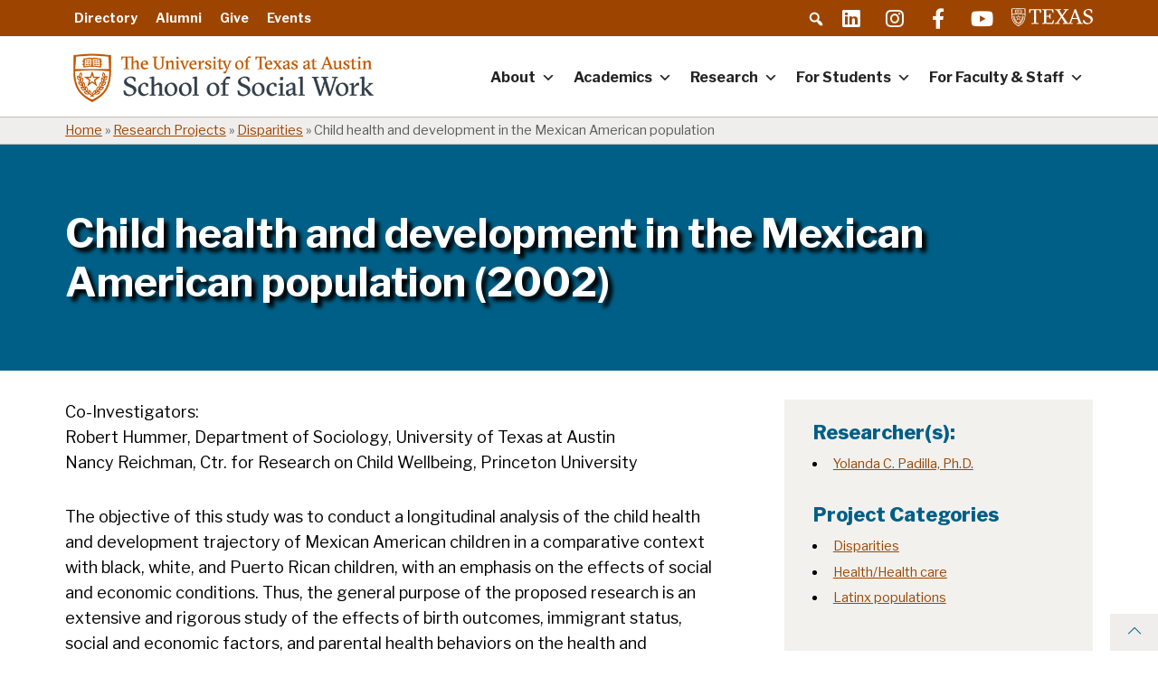

--- FILE ---
content_type: text/html; charset=UTF-8
request_url: https://socialwork.utexas.edu/projects/child-health-and-development-in-the-mexican-american-population/
body_size: 53764
content:
<!DOCTYPE html><html lang="en-US" id="html"><head><meta name='robots' content='index, follow, max-image-preview:large, max-snippet:-1, max-video-preview:-1' />

	<!-- This site is optimized with the Yoast SEO plugin v26.7 - https://yoast.com/wordpress/plugins/seo/ -->
	<title>Child health and development in the Mexican American population - UT Social Work</title>
	<link rel="canonical" href="https://socialwork.utexas.edu/projects/child-health-and-development-in-the-mexican-american-population/" />
	<meta property="og:locale" content="en_US" />
	<meta property="og:type" content="article" />
	<meta property="og:title" content="Child health and development in the Mexican American population - UT Social Work" />
	<meta property="og:description" content="Co-Investigators: Robert Hummer, Department of Sociology, University of Texas at Austin Nancy Reichman, Ctr. for Research on Child Wellbeing, Princeton University The objective of this study was to conduct a&hellip;" />
	<meta property="og:url" content="https://socialwork.utexas.edu/projects/child-health-and-development-in-the-mexican-american-population/" />
	<meta property="og:site_name" content="UT Social Work" />
	<meta property="article:modified_time" content="2020-07-27T21:53:28+00:00" />
	<meta name="twitter:card" content="summary_large_image" />
	<meta name="twitter:label1" content="Est. reading time" />
	<meta name="twitter:data1" content="6 minutes" />
	<script type="application/ld+json" class="yoast-schema-graph">{"@context":"https://schema.org","@graph":[{"@type":"WebPage","@id":"https://socialwork.utexas.edu/projects/child-health-and-development-in-the-mexican-american-population/","url":"https://socialwork.utexas.edu/projects/child-health-and-development-in-the-mexican-american-population/","name":"Child health and development in the Mexican American population - UT Social Work","isPartOf":{"@id":"https://socialwork.utexas.edu/#website"},"datePublished":"2010-06-10T21:05:18+00:00","dateModified":"2020-07-27T21:53:28+00:00","breadcrumb":{"@id":"https://socialwork.utexas.edu/projects/child-health-and-development-in-the-mexican-american-population/#breadcrumb"},"inLanguage":"en-US","potentialAction":[{"@type":"ReadAction","target":["https://socialwork.utexas.edu/projects/child-health-and-development-in-the-mexican-american-population/"]}]},{"@type":"BreadcrumbList","@id":"https://socialwork.utexas.edu/projects/child-health-and-development-in-the-mexican-american-population/#breadcrumb","itemListElement":[{"@type":"ListItem","position":1,"name":"Home","item":"https://socialwork.utexas.edu/"},{"@type":"ListItem","position":2,"name":"Research Projects","item":"https://socialwork.utexas.edu/projects/"},{"@type":"ListItem","position":3,"name":"Disparities","item":"https://socialwork.utexas.edu/project-category/disparities/"},{"@type":"ListItem","position":4,"name":"Child health and development in the Mexican American population"}]},{"@type":"WebSite","@id":"https://socialwork.utexas.edu/#website","url":"https://socialwork.utexas.edu/","name":"UT Social Work","description":"University of Texas - Austin","publisher":{"@id":"https://socialwork.utexas.edu/#organization"},"potentialAction":[{"@type":"SearchAction","target":{"@type":"EntryPoint","urlTemplate":"https://socialwork.utexas.edu/?s={search_term_string}"},"query-input":{"@type":"PropertyValueSpecification","valueRequired":true,"valueName":"search_term_string"}}],"inLanguage":"en-US"},{"@type":"Organization","@id":"https://socialwork.utexas.edu/#organization","name":"UT Social Work","url":"https://socialwork.utexas.edu/","logo":{"@type":"ImageObject","inLanguage":"en-US","@id":"https://socialwork.utexas.edu/#/schema/logo/image/","url":"https://socialwork.utexas.edu/wp-content/uploads/2025/07/cropped-University-of-Texas-at-Austin-School-of-Social-Work.png","contentUrl":"https://socialwork.utexas.edu/wp-content/uploads/2025/07/cropped-University-of-Texas-at-Austin-School-of-Social-Work.png","width":600,"height":103,"caption":"UT Social Work"},"image":{"@id":"https://socialwork.utexas.edu/#/schema/logo/image/"}}]}</script>
	<!-- / Yoast SEO plugin. -->


<link rel='dns-prefetch' href='//kit.fontawesome.com' />
<link rel='dns-prefetch' href='//www.googletagmanager.com' />
<link rel='dns-prefetch' href='//fonts.googleapis.com' />
<link rel='dns-prefetch' href='//pro.fontawesome.com' />
<link rel="alternate" type="application/rss+xml" title="UT Social Work &raquo; Feed" href="https://socialwork.utexas.edu/feed/" />
<link rel="alternate" type="application/rss+xml" title="UT Social Work &raquo; Comments Feed" href="https://socialwork.utexas.edu/comments/feed/" />
<link rel="alternate" type="text/calendar" title="UT Social Work &raquo; iCal Feed" href="https://socialwork.utexas.edu/events/?ical=1" />
<link rel="alternate" type="application/rss+xml" title="UT Social Work &raquo; Child health and development in the Mexican American population Comments Feed" href="https://socialwork.utexas.edu/projects/child-health-and-development-in-the-mexican-american-population/feed/" />
<link rel="alternate" title="oEmbed (JSON)" type="application/json+oembed" href="https://socialwork.utexas.edu/wp-json/oembed/1.0/embed?url=https%3A%2F%2Fsocialwork.utexas.edu%2Fprojects%2Fchild-health-and-development-in-the-mexican-american-population%2F" />
<link rel="alternate" title="oEmbed (XML)" type="text/xml+oembed" href="https://socialwork.utexas.edu/wp-json/oembed/1.0/embed?url=https%3A%2F%2Fsocialwork.utexas.edu%2Fprojects%2Fchild-health-and-development-in-the-mexican-american-population%2F&#038;format=xml" />
<style id='wp-img-auto-sizes-contain-inline-css' type='text/css'>
img:is([sizes=auto i],[sizes^="auto," i]){contain-intrinsic-size:3000px 1500px}
/*# sourceURL=wp-img-auto-sizes-contain-inline-css */
</style>
<link rel='stylesheet' id='tribe-events-pro-mini-calendar-block-styles-css' href='https://socialwork.utexas.edu/wp-content/plugins/events-calendar-pro/build/css/tribe-events-pro-mini-calendar-block.css?ver=7.7.11' type='text/css' media='all' />
<style id='wp-emoji-styles-inline-css' type='text/css'>

	img.wp-smiley, img.emoji {
		display: inline !important;
		border: none !important;
		box-shadow: none !important;
		height: 1em !important;
		width: 1em !important;
		margin: 0 0.07em !important;
		vertical-align: -0.1em !important;
		background: none !important;
		padding: 0 !important;
	}
/*# sourceURL=wp-emoji-styles-inline-css */
</style>
<link rel='stylesheet' id='wp-block-library-css' href='https://socialwork.utexas.edu/wp-includes/css/dist/block-library/style.min.css?ver=6.9' type='text/css' media='all' />
<style id='global-styles-inline-css' type='text/css'>
:root{--wp--preset--aspect-ratio--square: 1;--wp--preset--aspect-ratio--4-3: 4/3;--wp--preset--aspect-ratio--3-4: 3/4;--wp--preset--aspect-ratio--3-2: 3/2;--wp--preset--aspect-ratio--2-3: 2/3;--wp--preset--aspect-ratio--16-9: 16/9;--wp--preset--aspect-ratio--9-16: 9/16;--wp--preset--color--black: #000000;--wp--preset--color--cyan-bluish-gray: #abb8c3;--wp--preset--color--white: #ffffff;--wp--preset--color--pale-pink: #f78da7;--wp--preset--color--vivid-red: #cf2e2e;--wp--preset--color--luminous-vivid-orange: #ff6900;--wp--preset--color--luminous-vivid-amber: #fcb900;--wp--preset--color--light-green-cyan: #7bdcb5;--wp--preset--color--vivid-green-cyan: #00d084;--wp--preset--color--pale-cyan-blue: #8ed1fc;--wp--preset--color--vivid-cyan-blue: #0693e3;--wp--preset--color--vivid-purple: #9b51e0;--wp--preset--color--gray: #5b5b5b;--wp--preset--color--blue: #005f86;--wp--preset--color--light-blue: #00a9b7;--wp--preset--color--teal: #00808b;--wp--preset--color--green: #579e42;--wp--preset--color--light-green: #a6cd57;--wp--preset--color--red: #b6325a;--wp--preset--color--dark-orange: #9D4500;--wp--preset--color--orange: #BF5700;--wp--preset--color--light-orange: #f8971f;--wp--preset--color--pale-silver: #F5F5F5;--wp--preset--color--transparent: transparent;--wp--preset--gradient--vivid-cyan-blue-to-vivid-purple: linear-gradient(135deg,rgb(6,147,227) 0%,rgb(155,81,224) 100%);--wp--preset--gradient--light-green-cyan-to-vivid-green-cyan: linear-gradient(135deg,rgb(122,220,180) 0%,rgb(0,208,130) 100%);--wp--preset--gradient--luminous-vivid-amber-to-luminous-vivid-orange: linear-gradient(135deg,rgb(252,185,0) 0%,rgb(255,105,0) 100%);--wp--preset--gradient--luminous-vivid-orange-to-vivid-red: linear-gradient(135deg,rgb(255,105,0) 0%,rgb(207,46,46) 100%);--wp--preset--gradient--very-light-gray-to-cyan-bluish-gray: linear-gradient(135deg,rgb(238,238,238) 0%,rgb(169,184,195) 100%);--wp--preset--gradient--cool-to-warm-spectrum: linear-gradient(135deg,rgb(74,234,220) 0%,rgb(151,120,209) 20%,rgb(207,42,186) 40%,rgb(238,44,130) 60%,rgb(251,105,98) 80%,rgb(254,248,76) 100%);--wp--preset--gradient--blush-light-purple: linear-gradient(135deg,rgb(255,206,236) 0%,rgb(152,150,240) 100%);--wp--preset--gradient--blush-bordeaux: linear-gradient(135deg,rgb(254,205,165) 0%,rgb(254,45,45) 50%,rgb(107,0,62) 100%);--wp--preset--gradient--luminous-dusk: linear-gradient(135deg,rgb(255,203,112) 0%,rgb(199,81,192) 50%,rgb(65,88,208) 100%);--wp--preset--gradient--pale-ocean: linear-gradient(135deg,rgb(255,245,203) 0%,rgb(182,227,212) 50%,rgb(51,167,181) 100%);--wp--preset--gradient--electric-grass: linear-gradient(135deg,rgb(202,248,128) 0%,rgb(113,206,126) 100%);--wp--preset--gradient--midnight: linear-gradient(135deg,rgb(2,3,129) 0%,rgb(40,116,252) 100%);--wp--preset--font-size--small: 12px;--wp--preset--font-size--medium: 20px;--wp--preset--font-size--large: 20px;--wp--preset--font-size--x-large: 42px;--wp--preset--font-size--regular: 16px;--wp--preset--spacing--20: 0.44rem;--wp--preset--spacing--30: 0.67rem;--wp--preset--spacing--40: 1rem;--wp--preset--spacing--50: 1.5rem;--wp--preset--spacing--60: 2.25rem;--wp--preset--spacing--70: 3.38rem;--wp--preset--spacing--80: 5.06rem;--wp--preset--shadow--natural: 6px 6px 9px rgba(0, 0, 0, 0.2);--wp--preset--shadow--deep: 12px 12px 50px rgba(0, 0, 0, 0.4);--wp--preset--shadow--sharp: 6px 6px 0px rgba(0, 0, 0, 0.2);--wp--preset--shadow--outlined: 6px 6px 0px -3px rgb(255, 255, 255), 6px 6px rgb(0, 0, 0);--wp--preset--shadow--crisp: 6px 6px 0px rgb(0, 0, 0);}:where(.is-layout-flex){gap: 0.5em;}:where(.is-layout-grid){gap: 0.5em;}body .is-layout-flex{display: flex;}.is-layout-flex{flex-wrap: wrap;align-items: center;}.is-layout-flex > :is(*, div){margin: 0;}body .is-layout-grid{display: grid;}.is-layout-grid > :is(*, div){margin: 0;}:where(.wp-block-columns.is-layout-flex){gap: 2em;}:where(.wp-block-columns.is-layout-grid){gap: 2em;}:where(.wp-block-post-template.is-layout-flex){gap: 1.25em;}:where(.wp-block-post-template.is-layout-grid){gap: 1.25em;}.has-black-color{color: var(--wp--preset--color--black) !important;}.has-cyan-bluish-gray-color{color: var(--wp--preset--color--cyan-bluish-gray) !important;}.has-white-color{color: var(--wp--preset--color--white) !important;}.has-pale-pink-color{color: var(--wp--preset--color--pale-pink) !important;}.has-vivid-red-color{color: var(--wp--preset--color--vivid-red) !important;}.has-luminous-vivid-orange-color{color: var(--wp--preset--color--luminous-vivid-orange) !important;}.has-luminous-vivid-amber-color{color: var(--wp--preset--color--luminous-vivid-amber) !important;}.has-light-green-cyan-color{color: var(--wp--preset--color--light-green-cyan) !important;}.has-vivid-green-cyan-color{color: var(--wp--preset--color--vivid-green-cyan) !important;}.has-pale-cyan-blue-color{color: var(--wp--preset--color--pale-cyan-blue) !important;}.has-vivid-cyan-blue-color{color: var(--wp--preset--color--vivid-cyan-blue) !important;}.has-vivid-purple-color{color: var(--wp--preset--color--vivid-purple) !important;}.has-black-background-color{background-color: var(--wp--preset--color--black) !important;}.has-cyan-bluish-gray-background-color{background-color: var(--wp--preset--color--cyan-bluish-gray) !important;}.has-white-background-color{background-color: var(--wp--preset--color--white) !important;}.has-pale-pink-background-color{background-color: var(--wp--preset--color--pale-pink) !important;}.has-vivid-red-background-color{background-color: var(--wp--preset--color--vivid-red) !important;}.has-luminous-vivid-orange-background-color{background-color: var(--wp--preset--color--luminous-vivid-orange) !important;}.has-luminous-vivid-amber-background-color{background-color: var(--wp--preset--color--luminous-vivid-amber) !important;}.has-light-green-cyan-background-color{background-color: var(--wp--preset--color--light-green-cyan) !important;}.has-vivid-green-cyan-background-color{background-color: var(--wp--preset--color--vivid-green-cyan) !important;}.has-pale-cyan-blue-background-color{background-color: var(--wp--preset--color--pale-cyan-blue) !important;}.has-vivid-cyan-blue-background-color{background-color: var(--wp--preset--color--vivid-cyan-blue) !important;}.has-vivid-purple-background-color{background-color: var(--wp--preset--color--vivid-purple) !important;}.has-black-border-color{border-color: var(--wp--preset--color--black) !important;}.has-cyan-bluish-gray-border-color{border-color: var(--wp--preset--color--cyan-bluish-gray) !important;}.has-white-border-color{border-color: var(--wp--preset--color--white) !important;}.has-pale-pink-border-color{border-color: var(--wp--preset--color--pale-pink) !important;}.has-vivid-red-border-color{border-color: var(--wp--preset--color--vivid-red) !important;}.has-luminous-vivid-orange-border-color{border-color: var(--wp--preset--color--luminous-vivid-orange) !important;}.has-luminous-vivid-amber-border-color{border-color: var(--wp--preset--color--luminous-vivid-amber) !important;}.has-light-green-cyan-border-color{border-color: var(--wp--preset--color--light-green-cyan) !important;}.has-vivid-green-cyan-border-color{border-color: var(--wp--preset--color--vivid-green-cyan) !important;}.has-pale-cyan-blue-border-color{border-color: var(--wp--preset--color--pale-cyan-blue) !important;}.has-vivid-cyan-blue-border-color{border-color: var(--wp--preset--color--vivid-cyan-blue) !important;}.has-vivid-purple-border-color{border-color: var(--wp--preset--color--vivid-purple) !important;}.has-vivid-cyan-blue-to-vivid-purple-gradient-background{background: var(--wp--preset--gradient--vivid-cyan-blue-to-vivid-purple) !important;}.has-light-green-cyan-to-vivid-green-cyan-gradient-background{background: var(--wp--preset--gradient--light-green-cyan-to-vivid-green-cyan) !important;}.has-luminous-vivid-amber-to-luminous-vivid-orange-gradient-background{background: var(--wp--preset--gradient--luminous-vivid-amber-to-luminous-vivid-orange) !important;}.has-luminous-vivid-orange-to-vivid-red-gradient-background{background: var(--wp--preset--gradient--luminous-vivid-orange-to-vivid-red) !important;}.has-very-light-gray-to-cyan-bluish-gray-gradient-background{background: var(--wp--preset--gradient--very-light-gray-to-cyan-bluish-gray) !important;}.has-cool-to-warm-spectrum-gradient-background{background: var(--wp--preset--gradient--cool-to-warm-spectrum) !important;}.has-blush-light-purple-gradient-background{background: var(--wp--preset--gradient--blush-light-purple) !important;}.has-blush-bordeaux-gradient-background{background: var(--wp--preset--gradient--blush-bordeaux) !important;}.has-luminous-dusk-gradient-background{background: var(--wp--preset--gradient--luminous-dusk) !important;}.has-pale-ocean-gradient-background{background: var(--wp--preset--gradient--pale-ocean) !important;}.has-electric-grass-gradient-background{background: var(--wp--preset--gradient--electric-grass) !important;}.has-midnight-gradient-background{background: var(--wp--preset--gradient--midnight) !important;}.has-small-font-size{font-size: var(--wp--preset--font-size--small) !important;}.has-medium-font-size{font-size: var(--wp--preset--font-size--medium) !important;}.has-large-font-size{font-size: var(--wp--preset--font-size--large) !important;}.has-x-large-font-size{font-size: var(--wp--preset--font-size--x-large) !important;}
/*# sourceURL=global-styles-inline-css */
</style>

<style id='classic-theme-styles-inline-css' type='text/css'>
/*! This file is auto-generated */
.wp-block-button__link{color:#fff;background-color:#32373c;border-radius:9999px;box-shadow:none;text-decoration:none;padding:calc(.667em + 2px) calc(1.333em + 2px);font-size:1.125em}.wp-block-file__button{background:#32373c;color:#fff;text-decoration:none}
/*# sourceURL=/wp-includes/css/classic-themes.min.css */
</style>
<link rel='stylesheet' id='editorskit-frontend-css' href='https://socialwork.utexas.edu/wp-content/plugins/block-options/build/style.build.css?ver=new' type='text/css' media='all' />
<style id='font-awesome-svg-styles-default-inline-css' type='text/css'>
.svg-inline--fa {
  display: inline-block;
  height: 1em;
  overflow: visible;
  vertical-align: -.125em;
}
/*# sourceURL=font-awesome-svg-styles-default-inline-css */
</style>
<link rel='stylesheet' id='font-awesome-svg-styles-css' href='https://socialwork.utexas.edu/wp-content/uploads/font-awesome/v7.1.0/css/svg-with-js.css' type='text/css' media='all' />
<style id='font-awesome-svg-styles-inline-css' type='text/css'>
   .wp-block-font-awesome-icon svg::before,
   .wp-rich-text-font-awesome-icon svg::before {content: unset;}
/*# sourceURL=font-awesome-svg-styles-inline-css */
</style>
<link rel='stylesheet' id='widgetopts-styles-css' href='https://socialwork.utexas.edu/wp-content/plugins/extended-widget-options/assets/css/widget-options.css?ver=5.2.4' type='text/css' media='all' />
<link rel='stylesheet' id='ub-extension-style-css-css' href='https://socialwork.utexas.edu/wp-content/plugins/ultimate-blocks/src/extensions/style.css?ver=6.9' type='text/css' media='all' />
<link rel='stylesheet' id='awb-css' href='https://socialwork.utexas.edu/wp-content/plugins/advanced-backgrounds/assets/awb/awb.min.css?ver=1.12.8' type='text/css' media='all' />
<link rel='stylesheet' id='dashicons-css' href='https://socialwork.utexas.edu/wp-includes/css/dashicons.min.css?ver=6.9' type='text/css' media='all' />
<style id='dashicons-inline-css' type='text/css'>
.entry-content > * {margin-bottom: 16px !important}
/*# sourceURL=dashicons-inline-css */
</style>
<link rel='stylesheet' id='megamenu-fontawesome5-css' href='https://socialwork.utexas.edu/wp-content/plugins/megamenu-pro/icons/fontawesome5/css/all.min.css?ver=2.4.4' type='text/css' media='all' />
<link rel='stylesheet' id='megamenu-fontawesome6-css' href='https://socialwork.utexas.edu/wp-content/plugins/megamenu-pro/icons/fontawesome6/css/all.min.css?ver=2.4.4' type='text/css' media='all' />
<link rel='stylesheet' id='fwp-google-fonts-css' href='https://fonts.googleapis.com/css?family=Libre+Franklin%3A400%2C400i%2C700%2C700i%2C800%2C800i&#038;subset=latin%2Clatin-ext&#038;display=swap&#038;ver=6.9' type='text/css' media='all' />
<link rel='stylesheet' id='aos-css' href='https://socialwork.utexas.edu/wp-content/themes/fwp-blocks-theme/assets/css/aos.css?ver=1768551457' type='text/css' media='screen' />
<link rel='stylesheet' id='font-awesome-css' href='https://pro.fontawesome.com/releases/v5.15.4/css/all.css?ver=6.9' type='text/css' media='all' />
<link rel='stylesheet' id='fancybox-css' href='https://socialwork.utexas.edu/wp-content/plugins/easy-fancybox/fancybox/1.3.28/jquery.fancybox.min.css?ver=6.9' type='text/css' media='screen' />
<style id='fancybox-inline-css' type='text/css'>
.fancybox-hidden{display:none}#fancybox-content .fancybox-hidden,#fancybox-tmp .fancybox-hidden{display:revert}
/*# sourceURL=fancybox-inline-css */
</style>
<link rel='stylesheet' id='fwp-child-style-css' href='https://socialwork.utexas.edu/wp-content/themes/fwp-blocks-child-ssw/assets/css/main.css?ver=1768551457' type='text/css' media='all' />
<link rel='stylesheet' id='fwp-style-print-child-css' href='https://socialwork.utexas.edu/wp-content/themes/fwp-blocks-child-ssw/assets/css/print.css?ver=1768551457' type='text/css' media='print' />
<script type="text/javascript" src="https://socialwork.utexas.edu/wp-includes/js/jquery/jquery.js" id="jquery-js"></script>
<script type="text/javascript" src="https://socialwork.utexas.edu/wp-content/plugins/stop-user-enumeration/frontend/js/frontend.js?ver=1.7.7" id="stop-user-enumeration-js" defer="defer" data-wp-strategy="defer"></script>
<script defer crossorigin="anonymous" type="text/javascript" src="https://kit.fontawesome.com/4d369b8876.js" id="font-awesome-official-js"></script>

<!-- Google tag (gtag.js) snippet added by Site Kit -->
<!-- Google Analytics snippet added by Site Kit -->
<script type="text/javascript" src="https://www.googletagmanager.com/gtag/js?id=GT-MQ7688P3" id="google_gtagjs-js" async></script>
<script type="text/javascript" id="google_gtagjs-js-after">
/* <![CDATA[ */
window.dataLayer = window.dataLayer || [];function gtag(){dataLayer.push(arguments);}
gtag("set","linker",{"domains":["socialwork.utexas.edu"]});
gtag("js", new Date());
gtag("set", "developer_id.dZTNiMT", true);
gtag("config", "GT-MQ7688P3");
//# sourceURL=google_gtagjs-js-after
/* ]]> */
</script>
<script type="text/javascript" src="https://socialwork.utexas.edu/wp-content/themes/fwp-blocks-child-ssw/assets/js/fwp-child-js-min.js?ver=6.9" id="fwp-child-js-js"></script>
<link rel="https://api.w.org/" href="https://socialwork.utexas.edu/wp-json/" /><link rel="alternate" title="JSON" type="application/json" href="https://socialwork.utexas.edu/wp-json/wp/v2/projects/3739" /><link rel="EditURI" type="application/rsd+xml" title="RSD" href="https://socialwork.utexas.edu/xmlrpc.php?rsd" />
<meta name="generator" content="WordPress 6.9" />
<link rel='shortlink' href='https://socialwork.utexas.edu/?p=3739' />
<meta name="generator" content="Site Kit by Google 1.168.0" /><meta name="tec-api-version" content="v1"><meta name="tec-api-origin" content="https://socialwork.utexas.edu"><link rel="alternate" href="https://socialwork.utexas.edu/wp-json/tribe/events/v1/" /><meta charset="UTF-8"><meta name="viewport" content="width=device-width, initial-scale=1"><link rel="profile" href="http://gmpg.org/xfn/11"><link rel="pingback" href="https://socialwork.utexas.edu/xmlrpc.php"><style type="text/css">.blue-message {
background: none repeat scroll 0 0 #3399ff;
color: #ffffff;
text-shadow: none;
font-size: 14px;
line-height: 24px;
padding: 10px;
}.green-message {
background: none repeat scroll 0 0 #8cc14c;
color: #ffffff;
text-shadow: none;
font-size: 14px;
line-height: 24px;
padding: 10px;
}.orange-message {
background: none repeat scroll 0 0 #faa732;
color: #ffffff;
text-shadow: none;
font-size: 14px;
line-height: 24px;
padding: 10px;
}.red-message {
background: none repeat scroll 0 0 #da4d31;
color: #ffffff;
text-shadow: none;
font-size: 14px;
line-height: 24px;
padding: 10px;
}.grey-message {
background: none repeat scroll 0 0 #53555c;
color: #ffffff;
text-shadow: none;
font-size: 14px;
line-height: 24px;
padding: 10px;
}.left-block {
background: none repeat scroll 0 0px, radial-gradient(ellipse at center center, #ffffff 0%, #f2f2f2 100%) repeat scroll 0 0 rgba(0, 0, 0, 0);
color: #8b8e97;
padding: 10px;
margin: 10px;
float: left;
}.right-block {
background: none repeat scroll 0 0px, radial-gradient(ellipse at center center, #ffffff 0%, #f2f2f2 100%) repeat scroll 0 0 rgba(0, 0, 0, 0);
color: #8b8e97;
padding: 10px;
margin: 10px;
float: right;
}.blockquotes {
background: none;
border-left: 5px solid #f1f1f1;
color: #8B8E97;
font-size: 14px;
font-style: italic;
line-height: 22px;
padding-left: 15px;
padding: 10px;
width: 60%;
float: left;
}</style><link rel="icon" href="https://socialwork.utexas.edu/wp-content/uploads/2020/02/cropped-cropped-cropped-shield-icon-1-32x32.png" sizes="32x32" />
<link rel="icon" href="https://socialwork.utexas.edu/wp-content/uploads/2020/02/cropped-cropped-cropped-shield-icon-1-192x192.png" sizes="192x192" />
<link rel="apple-touch-icon" href="https://socialwork.utexas.edu/wp-content/uploads/2020/02/cropped-cropped-cropped-shield-icon-1-180x180.png" />
<meta name="msapplication-TileImage" content="https://socialwork.utexas.edu/wp-content/uploads/2020/02/cropped-cropped-cropped-shield-icon-1-270x270.png" />
<style type="text/css">@charset "UTF-8";/** THIS FILE IS AUTOMATICALLY GENERATED - DO NOT MAKE MANUAL EDITS! **//** Custom CSS should be added to Mega Menu > Menu Themes > Custom Styling **/.mega-menu-last-modified-1722611082 {content: 'Friday 2nd August 2024 15:04:42 UTC';}#mega-menu-wrap-primary, #mega-menu-wrap-primary #mega-menu-primary, #mega-menu-wrap-primary #mega-menu-primary ul.mega-sub-menu, #mega-menu-wrap-primary #mega-menu-primary li.mega-menu-item, #mega-menu-wrap-primary #mega-menu-primary li.mega-menu-row, #mega-menu-wrap-primary #mega-menu-primary li.mega-menu-column, #mega-menu-wrap-primary #mega-menu-primary a.mega-menu-link, #mega-menu-wrap-primary #mega-menu-primary span.mega-menu-badge {transition: none;border-radius: 0;box-shadow: none;background: none;border: 0;bottom: auto;box-sizing: border-box;clip: auto;color: #666;display: block;float: none;font-family: inherit;font-size: 14px;height: auto;left: auto;line-height: 1.5;list-style-type: none;margin: 0;min-height: auto;max-height: none;min-width: auto;max-width: none;opacity: 1;outline: none;overflow: visible;padding: 0;position: relative;pointer-events: auto;right: auto;text-align: left;text-decoration: none;text-indent: 0;text-transform: none;transform: none;top: auto;vertical-align: baseline;visibility: inherit;width: auto;word-wrap: break-word;white-space: normal;}#mega-menu-wrap-primary:before, #mega-menu-wrap-primary:after, #mega-menu-wrap-primary #mega-menu-primary:before, #mega-menu-wrap-primary #mega-menu-primary:after, #mega-menu-wrap-primary #mega-menu-primary ul.mega-sub-menu:before, #mega-menu-wrap-primary #mega-menu-primary ul.mega-sub-menu:after, #mega-menu-wrap-primary #mega-menu-primary li.mega-menu-item:before, #mega-menu-wrap-primary #mega-menu-primary li.mega-menu-item:after, #mega-menu-wrap-primary #mega-menu-primary li.mega-menu-row:before, #mega-menu-wrap-primary #mega-menu-primary li.mega-menu-row:after, #mega-menu-wrap-primary #mega-menu-primary li.mega-menu-column:before, #mega-menu-wrap-primary #mega-menu-primary li.mega-menu-column:after, #mega-menu-wrap-primary #mega-menu-primary a.mega-menu-link:before, #mega-menu-wrap-primary #mega-menu-primary a.mega-menu-link:after, #mega-menu-wrap-primary #mega-menu-primary span.mega-menu-badge:before, #mega-menu-wrap-primary #mega-menu-primary span.mega-menu-badge:after {display: none;}#mega-menu-wrap-primary {border-radius: 0;}@media only screen and (min-width: 1000px) {#mega-menu-wrap-primary {background: white;}}#mega-menu-wrap-primary.mega-keyboard-navigation .mega-menu-toggle:focus, #mega-menu-wrap-primary.mega-keyboard-navigation .mega-toggle-block:focus, #mega-menu-wrap-primary.mega-keyboard-navigation .mega-toggle-block a:focus, #mega-menu-wrap-primary.mega-keyboard-navigation .mega-toggle-block .mega-search input[type=text]:focus, #mega-menu-wrap-primary.mega-keyboard-navigation .mega-toggle-block button.mega-toggle-animated:focus, #mega-menu-wrap-primary.mega-keyboard-navigation #mega-menu-primary a:focus, #mega-menu-wrap-primary.mega-keyboard-navigation #mega-menu-primary span:focus, #mega-menu-wrap-primary.mega-keyboard-navigation #mega-menu-primary input:focus, #mega-menu-wrap-primary.mega-keyboard-navigation #mega-menu-primary li.mega-menu-item a.mega-menu-link:focus, #mega-menu-wrap-primary.mega-keyboard-navigation #mega-menu-primary form.mega-search-open:has(input[type=text]:focus) {outline-style: solid;outline-width: 3px;outline-color: #109cde;outline-offset: -3px;}#mega-menu-wrap-primary.mega-keyboard-navigation .mega-toggle-block button.mega-toggle-animated:focus {outline-offset: 2px;}#mega-menu-wrap-primary.mega-keyboard-navigation > li.mega-menu-item > a.mega-menu-link:focus {background: white;color: #c77527;font-weight: bold;text-decoration: none;border-color: #fff;}@media only screen and (max-width: 999px) {#mega-menu-wrap-primary.mega-keyboard-navigation > li.mega-menu-item > a.mega-menu-link:focus {color: #ffffff;background: #333;}}#mega-menu-wrap-primary #mega-menu-primary {text-align: left;padding: 0px 0px 0px 0px;}#mega-menu-wrap-primary #mega-menu-primary a.mega-menu-link {cursor: pointer;display: inline;}#mega-menu-wrap-primary #mega-menu-primary a.mega-menu-link .mega-description-group {vertical-align: middle;display: inline-block;transition: none;}#mega-menu-wrap-primary #mega-menu-primary a.mega-menu-link .mega-description-group .mega-menu-title, #mega-menu-wrap-primary #mega-menu-primary a.mega-menu-link .mega-description-group .mega-menu-description {transition: none;line-height: 1.5;display: block;}#mega-menu-wrap-primary #mega-menu-primary a.mega-menu-link .mega-description-group .mega-menu-description {font-style: italic;font-size: 0.8em;text-transform: none;font-weight: normal;}#mega-menu-wrap-primary #mega-menu-primary li.mega-menu-megamenu li.mega-menu-item.mega-icon-left.mega-has-description.mega-has-icon > a.mega-menu-link {display: flex;align-items: center;}#mega-menu-wrap-primary #mega-menu-primary li.mega-menu-megamenu li.mega-menu-item.mega-icon-left.mega-has-description.mega-has-icon > a.mega-menu-link:before {flex: 0 0 auto;align-self: flex-start;}#mega-menu-wrap-primary #mega-menu-primary li.mega-menu-tabbed.mega-menu-megamenu > ul.mega-sub-menu > li.mega-menu-item.mega-icon-left.mega-has-description.mega-has-icon > a.mega-menu-link {display: block;}#mega-menu-wrap-primary #mega-menu-primary li.mega-menu-item.mega-icon-top > a.mega-menu-link {display: table-cell;vertical-align: middle;line-height: initial;}#mega-menu-wrap-primary #mega-menu-primary li.mega-menu-item.mega-icon-top > a.mega-menu-link:before {display: block;margin: 0 0 6px 0;text-align: center;}#mega-menu-wrap-primary #mega-menu-primary li.mega-menu-item.mega-icon-top > a.mega-menu-link > span.mega-title-below {display: inline-block;transition: none;}@media only screen and (max-width: 999px) {#mega-menu-wrap-primary #mega-menu-primary > li.mega-menu-item.mega-icon-top > a.mega-menu-link {display: block;line-height: 40px;}#mega-menu-wrap-primary #mega-menu-primary > li.mega-menu-item.mega-icon-top > a.mega-menu-link:before {display: inline-block;margin: 0 6px 0 0;text-align: left;}}#mega-menu-wrap-primary #mega-menu-primary li.mega-menu-item.mega-icon-right > a.mega-menu-link:before {float: right;margin: 0 0 0 6px;}#mega-menu-wrap-primary #mega-menu-primary > li.mega-animating > ul.mega-sub-menu {pointer-events: none;}#mega-menu-wrap-primary #mega-menu-primary li.mega-disable-link > a.mega-menu-link, #mega-menu-wrap-primary #mega-menu-primary li.mega-menu-megamenu li.mega-disable-link > a.mega-menu-link {cursor: inherit;}#mega-menu-wrap-primary #mega-menu-primary li.mega-menu-item-has-children.mega-disable-link > a.mega-menu-link, #mega-menu-wrap-primary #mega-menu-primary li.mega-menu-megamenu > li.mega-menu-item-has-children.mega-disable-link > a.mega-menu-link {cursor: pointer;}#mega-menu-wrap-primary #mega-menu-primary p {margin-bottom: 10px;}#mega-menu-wrap-primary #mega-menu-primary input, #mega-menu-wrap-primary #mega-menu-primary img {max-width: 100%;}#mega-menu-wrap-primary #mega-menu-primary li.mega-menu-item > ul.mega-sub-menu {display: block;visibility: hidden;opacity: 1;pointer-events: auto;}@media only screen and (max-width: 999px) {#mega-menu-wrap-primary #mega-menu-primary li.mega-menu-item > ul.mega-sub-menu {display: none;visibility: visible;opacity: 1;}#mega-menu-wrap-primary #mega-menu-primary li.mega-menu-item.mega-toggle-on > ul.mega-sub-menu, #mega-menu-wrap-primary #mega-menu-primary li.mega-menu-megamenu.mega-menu-item.mega-toggle-on ul.mega-sub-menu {display: block;}#mega-menu-wrap-primary #mega-menu-primary li.mega-menu-megamenu.mega-menu-item.mega-toggle-on li.mega-hide-sub-menu-on-mobile > ul.mega-sub-menu, #mega-menu-wrap-primary #mega-menu-primary li.mega-hide-sub-menu-on-mobile > ul.mega-sub-menu {display: none;}}@media only screen and (min-width: 1000px) {#mega-menu-wrap-primary #mega-menu-primary[data-effect="fade"] li.mega-menu-item > ul.mega-sub-menu {opacity: 0;transition: opacity 200ms ease-in, visibility 200ms ease-in;}#mega-menu-wrap-primary #mega-menu-primary[data-effect="fade"].mega-no-js li.mega-menu-item:hover > ul.mega-sub-menu, #mega-menu-wrap-primary #mega-menu-primary[data-effect="fade"].mega-no-js li.mega-menu-item:focus > ul.mega-sub-menu, #mega-menu-wrap-primary #mega-menu-primary[data-effect="fade"] li.mega-menu-item.mega-toggle-on > ul.mega-sub-menu, #mega-menu-wrap-primary #mega-menu-primary[data-effect="fade"] li.mega-menu-item.mega-menu-megamenu.mega-toggle-on ul.mega-sub-menu {opacity: 1;}#mega-menu-wrap-primary #mega-menu-primary[data-effect="fade_up"] li.mega-menu-item.mega-menu-megamenu > ul.mega-sub-menu, #mega-menu-wrap-primary #mega-menu-primary[data-effect="fade_up"] li.mega-menu-item.mega-menu-flyout ul.mega-sub-menu {opacity: 0;transform: translate(0, 10px);transition: opacity 200ms ease-in, transform 200ms ease-in, visibility 200ms ease-in;}#mega-menu-wrap-primary #mega-menu-primary[data-effect="fade_up"].mega-no-js li.mega-menu-item:hover > ul.mega-sub-menu, #mega-menu-wrap-primary #mega-menu-primary[data-effect="fade_up"].mega-no-js li.mega-menu-item:focus > ul.mega-sub-menu, #mega-menu-wrap-primary #mega-menu-primary[data-effect="fade_up"] li.mega-menu-item.mega-toggle-on > ul.mega-sub-menu, #mega-menu-wrap-primary #mega-menu-primary[data-effect="fade_up"] li.mega-menu-item.mega-menu-megamenu.mega-toggle-on ul.mega-sub-menu {opacity: 1;transform: translate(0, 0);}#mega-menu-wrap-primary #mega-menu-primary[data-effect="slide_up"] li.mega-menu-item.mega-menu-megamenu > ul.mega-sub-menu, #mega-menu-wrap-primary #mega-menu-primary[data-effect="slide_up"] li.mega-menu-item.mega-menu-flyout ul.mega-sub-menu {transform: translate(0, 10px);transition: transform 200ms ease-in, visibility 200ms ease-in;}#mega-menu-wrap-primary #mega-menu-primary[data-effect="slide_up"].mega-no-js li.mega-menu-item:hover > ul.mega-sub-menu, #mega-menu-wrap-primary #mega-menu-primary[data-effect="slide_up"].mega-no-js li.mega-menu-item:focus > ul.mega-sub-menu, #mega-menu-wrap-primary #mega-menu-primary[data-effect="slide_up"] li.mega-menu-item.mega-toggle-on > ul.mega-sub-menu, #mega-menu-wrap-primary #mega-menu-primary[data-effect="slide_up"] li.mega-menu-item.mega-menu-megamenu.mega-toggle-on ul.mega-sub-menu {transform: translate(0, 0);}}#mega-menu-wrap-primary #mega-menu-primary li.mega-menu-item.mega-menu-megamenu ul.mega-sub-menu li.mega-collapse-children > ul.mega-sub-menu {display: none;}#mega-menu-wrap-primary #mega-menu-primary li.mega-menu-item.mega-menu-megamenu ul.mega-sub-menu li.mega-collapse-children.mega-toggle-on > ul.mega-sub-menu {display: block;}#mega-menu-wrap-primary #mega-menu-primary.mega-no-js li.mega-menu-item:hover > ul.mega-sub-menu, #mega-menu-wrap-primary #mega-menu-primary.mega-no-js li.mega-menu-item:focus > ul.mega-sub-menu, #mega-menu-wrap-primary #mega-menu-primary li.mega-menu-item.mega-toggle-on > ul.mega-sub-menu {visibility: visible;}#mega-menu-wrap-primary #mega-menu-primary li.mega-menu-item.mega-menu-megamenu ul.mega-sub-menu ul.mega-sub-menu {visibility: inherit;opacity: 1;display: block;}#mega-menu-wrap-primary #mega-menu-primary li.mega-menu-item.mega-menu-megamenu ul.mega-sub-menu li.mega-1-columns > ul.mega-sub-menu > li.mega-menu-item {float: left;width: 100%;}#mega-menu-wrap-primary #mega-menu-primary li.mega-menu-item.mega-menu-megamenu ul.mega-sub-menu li.mega-2-columns > ul.mega-sub-menu > li.mega-menu-item {float: left;width: 50%;}#mega-menu-wrap-primary #mega-menu-primary li.mega-menu-item.mega-menu-megamenu ul.mega-sub-menu li.mega-3-columns > ul.mega-sub-menu > li.mega-menu-item {float: left;width: 33.3333333333%;}#mega-menu-wrap-primary #mega-menu-primary li.mega-menu-item.mega-menu-megamenu ul.mega-sub-menu li.mega-4-columns > ul.mega-sub-menu > li.mega-menu-item {float: left;width: 25%;}#mega-menu-wrap-primary #mega-menu-primary li.mega-menu-item.mega-menu-megamenu ul.mega-sub-menu li.mega-5-columns > ul.mega-sub-menu > li.mega-menu-item {float: left;width: 20%;}#mega-menu-wrap-primary #mega-menu-primary li.mega-menu-item.mega-menu-megamenu ul.mega-sub-menu li.mega-6-columns > ul.mega-sub-menu > li.mega-menu-item {float: left;width: 16.6666666667%;}#mega-menu-wrap-primary #mega-menu-primary li.mega-menu-item a[class^='dashicons']:before {font-family: dashicons;}#mega-menu-wrap-primary #mega-menu-primary li.mega-menu-item a.mega-menu-link:before {display: inline-block;font: inherit;font-family: dashicons;position: static;margin: 0 6px 0 0px;vertical-align: top;-webkit-font-smoothing: antialiased;-moz-osx-font-smoothing: grayscale;color: inherit;background: transparent;height: auto;width: auto;top: auto;}#mega-menu-wrap-primary #mega-menu-primary li.mega-menu-item.mega-hide-text a.mega-menu-link:before {margin: 0;}#mega-menu-wrap-primary #mega-menu-primary li.mega-menu-item.mega-hide-text li.mega-menu-item a.mega-menu-link:before {margin: 0 6px 0 0;}#mega-menu-wrap-primary #mega-menu-primary li.mega-align-bottom-left.mega-toggle-on > a.mega-menu-link {border-radius: 0;}#mega-menu-wrap-primary #mega-menu-primary li.mega-align-bottom-right > ul.mega-sub-menu {right: 0;}#mega-menu-wrap-primary #mega-menu-primary li.mega-align-bottom-right.mega-toggle-on > a.mega-menu-link {border-radius: 0;}@media only screen and (min-width: 1000px) {#mega-menu-wrap-primary #mega-menu-primary > li.mega-menu-megamenu.mega-menu-item {position: static;}}#mega-menu-wrap-primary #mega-menu-primary > li.mega-menu-item {margin: 0 0px 0 0;display: inline-block;height: auto;vertical-align: middle;}#mega-menu-wrap-primary #mega-menu-primary > li.mega-menu-item.mega-item-align-right {float: right;}@media only screen and (min-width: 1000px) {#mega-menu-wrap-primary #mega-menu-primary > li.mega-menu-item.mega-item-align-right {margin: 0 0 0 0px;}}@media only screen and (min-width: 1000px) {#mega-menu-wrap-primary #mega-menu-primary > li.mega-menu-item.mega-item-align-float-left {float: left;}}@media only screen and (min-width: 1000px) {#mega-menu-wrap-primary #mega-menu-primary > li.mega-menu-item > a.mega-menu-link:hover, #mega-menu-wrap-primary #mega-menu-primary > li.mega-menu-item > a.mega-menu-link:focus {background: white;color: #c77527;font-weight: bold;text-decoration: none;border-color: #fff;}}#mega-menu-wrap-primary #mega-menu-primary > li.mega-menu-item.mega-toggle-on > a.mega-menu-link {background: white;color: #c77527;font-weight: bold;text-decoration: none;border-color: #fff;}@media only screen and (max-width: 999px) {#mega-menu-wrap-primary #mega-menu-primary > li.mega-menu-item.mega-toggle-on > a.mega-menu-link {color: #ffffff;background: #333;}}#mega-menu-wrap-primary #mega-menu-primary > li.mega-menu-item > a.mega-menu-link {line-height: 60px;height: 60px;padding: 0px 10px 0px 10px;vertical-align: baseline;width: auto;display: block;color: #222;text-transform: none;text-decoration: none;text-align: left;background: rgba(0, 0, 0, 0);border: 0;border-radius: 0;font-family: inherit;font-size: 16px;font-weight: bold;outline: none;}@media only screen and (min-width: 1000px) {#mega-menu-wrap-primary #mega-menu-primary > li.mega-menu-item.mega-multi-line > a.mega-menu-link {line-height: inherit;display: table-cell;vertical-align: middle;}}@media only screen and (max-width: 999px) {#mega-menu-wrap-primary #mega-menu-primary > li.mega-menu-item.mega-multi-line > a.mega-menu-link br {display: none;}}@media only screen and (max-width: 999px) {#mega-menu-wrap-primary #mega-menu-primary > li.mega-menu-item {display: list-item;margin: 0;clear: both;border: 0;}#mega-menu-wrap-primary #mega-menu-primary > li.mega-menu-item.mega-item-align-right {float: none;}#mega-menu-wrap-primary #mega-menu-primary > li.mega-menu-item > a.mega-menu-link {border-radius: 0;border: 0;margin: 0;line-height: 40px;height: 40px;padding: 0 10px;background: transparent;text-align: left;color: #ffffff;font-size: 14px;}}#mega-menu-wrap-primary #mega-menu-primary li.mega-menu-megamenu > ul.mega-sub-menu > li.mega-menu-row {width: 100%;float: left;}#mega-menu-wrap-primary #mega-menu-primary li.mega-menu-megamenu > ul.mega-sub-menu > li.mega-menu-row .mega-menu-column {float: left;min-height: 1px;}@media only screen and (min-width: 1000px) {#mega-menu-wrap-primary #mega-menu-primary li.mega-menu-megamenu > ul.mega-sub-menu > li.mega-menu-row > ul.mega-sub-menu > li.mega-menu-columns-1-of-1 {width: 100%;}#mega-menu-wrap-primary #mega-menu-primary li.mega-menu-megamenu > ul.mega-sub-menu > li.mega-menu-row > ul.mega-sub-menu > li.mega-menu-columns-1-of-2 {width: 50%;}#mega-menu-wrap-primary #mega-menu-primary li.mega-menu-megamenu > ul.mega-sub-menu > li.mega-menu-row > ul.mega-sub-menu > li.mega-menu-columns-2-of-2 {width: 100%;}#mega-menu-wrap-primary #mega-menu-primary li.mega-menu-megamenu > ul.mega-sub-menu > li.mega-menu-row > ul.mega-sub-menu > li.mega-menu-columns-1-of-3 {width: 33.3333333333%;}#mega-menu-wrap-primary #mega-menu-primary li.mega-menu-megamenu > ul.mega-sub-menu > li.mega-menu-row > ul.mega-sub-menu > li.mega-menu-columns-2-of-3 {width: 66.6666666667%;}#mega-menu-wrap-primary #mega-menu-primary li.mega-menu-megamenu > ul.mega-sub-menu > li.mega-menu-row > ul.mega-sub-menu > li.mega-menu-columns-3-of-3 {width: 100%;}#mega-menu-wrap-primary #mega-menu-primary li.mega-menu-megamenu > ul.mega-sub-menu > li.mega-menu-row > ul.mega-sub-menu > li.mega-menu-columns-1-of-4 {width: 25%;}#mega-menu-wrap-primary #mega-menu-primary li.mega-menu-megamenu > ul.mega-sub-menu > li.mega-menu-row > ul.mega-sub-menu > li.mega-menu-columns-2-of-4 {width: 50%;}#mega-menu-wrap-primary #mega-menu-primary li.mega-menu-megamenu > ul.mega-sub-menu > li.mega-menu-row > ul.mega-sub-menu > li.mega-menu-columns-3-of-4 {width: 75%;}#mega-menu-wrap-primary #mega-menu-primary li.mega-menu-megamenu > ul.mega-sub-menu > li.mega-menu-row > ul.mega-sub-menu > li.mega-menu-columns-4-of-4 {width: 100%;}#mega-menu-wrap-primary #mega-menu-primary li.mega-menu-megamenu > ul.mega-sub-menu > li.mega-menu-row > ul.mega-sub-menu > li.mega-menu-columns-1-of-5 {width: 20%;}#mega-menu-wrap-primary #mega-menu-primary li.mega-menu-megamenu > ul.mega-sub-menu > li.mega-menu-row > ul.mega-sub-menu > li.mega-menu-columns-2-of-5 {width: 40%;}#mega-menu-wrap-primary #mega-menu-primary li.mega-menu-megamenu > ul.mega-sub-menu > li.mega-menu-row > ul.mega-sub-menu > li.mega-menu-columns-3-of-5 {width: 60%;}#mega-menu-wrap-primary #mega-menu-primary li.mega-menu-megamenu > ul.mega-sub-menu > li.mega-menu-row > ul.mega-sub-menu > li.mega-menu-columns-4-of-5 {width: 80%;}#mega-menu-wrap-primary #mega-menu-primary li.mega-menu-megamenu > ul.mega-sub-menu > li.mega-menu-row > ul.mega-sub-menu > li.mega-menu-columns-5-of-5 {width: 100%;}#mega-menu-wrap-primary #mega-menu-primary li.mega-menu-megamenu > ul.mega-sub-menu > li.mega-menu-row > ul.mega-sub-menu > li.mega-menu-columns-1-of-6 {width: 16.6666666667%;}#mega-menu-wrap-primary #mega-menu-primary li.mega-menu-megamenu > ul.mega-sub-menu > li.mega-menu-row > ul.mega-sub-menu > li.mega-menu-columns-2-of-6 {width: 33.3333333333%;}#mega-menu-wrap-primary #mega-menu-primary li.mega-menu-megamenu > ul.mega-sub-menu > li.mega-menu-row > ul.mega-sub-menu > li.mega-menu-columns-3-of-6 {width: 50%;}#mega-menu-wrap-primary #mega-menu-primary li.mega-menu-megamenu > ul.mega-sub-menu > li.mega-menu-row > ul.mega-sub-menu > li.mega-menu-columns-4-of-6 {width: 66.6666666667%;}#mega-menu-wrap-primary #mega-menu-primary li.mega-menu-megamenu > ul.mega-sub-menu > li.mega-menu-row > ul.mega-sub-menu > li.mega-menu-columns-5-of-6 {width: 83.3333333333%;}#mega-menu-wrap-primary #mega-menu-primary li.mega-menu-megamenu > ul.mega-sub-menu > li.mega-menu-row > ul.mega-sub-menu > li.mega-menu-columns-6-of-6 {width: 100%;}#mega-menu-wrap-primary #mega-menu-primary li.mega-menu-megamenu > ul.mega-sub-menu > li.mega-menu-row > ul.mega-sub-menu > li.mega-menu-columns-1-of-7 {width: 14.2857142857%;}#mega-menu-wrap-primary #mega-menu-primary li.mega-menu-megamenu > ul.mega-sub-menu > li.mega-menu-row > ul.mega-sub-menu > li.mega-menu-columns-2-of-7 {width: 28.5714285714%;}#mega-menu-wrap-primary #mega-menu-primary li.mega-menu-megamenu > ul.mega-sub-menu > li.mega-menu-row > ul.mega-sub-menu > li.mega-menu-columns-3-of-7 {width: 42.8571428571%;}#mega-menu-wrap-primary #mega-menu-primary li.mega-menu-megamenu > ul.mega-sub-menu > li.mega-menu-row > ul.mega-sub-menu > li.mega-menu-columns-4-of-7 {width: 57.1428571429%;}#mega-menu-wrap-primary #mega-menu-primary li.mega-menu-megamenu > ul.mega-sub-menu > li.mega-menu-row > ul.mega-sub-menu > li.mega-menu-columns-5-of-7 {width: 71.4285714286%;}#mega-menu-wrap-primary #mega-menu-primary li.mega-menu-megamenu > ul.mega-sub-menu > li.mega-menu-row > ul.mega-sub-menu > li.mega-menu-columns-6-of-7 {width: 85.7142857143%;}#mega-menu-wrap-primary #mega-menu-primary li.mega-menu-megamenu > ul.mega-sub-menu > li.mega-menu-row > ul.mega-sub-menu > li.mega-menu-columns-7-of-7 {width: 100%;}#mega-menu-wrap-primary #mega-menu-primary li.mega-menu-megamenu > ul.mega-sub-menu > li.mega-menu-row > ul.mega-sub-menu > li.mega-menu-columns-1-of-8 {width: 12.5%;}#mega-menu-wrap-primary #mega-menu-primary li.mega-menu-megamenu > ul.mega-sub-menu > li.mega-menu-row > ul.mega-sub-menu > li.mega-menu-columns-2-of-8 {width: 25%;}#mega-menu-wrap-primary #mega-menu-primary li.mega-menu-megamenu > ul.mega-sub-menu > li.mega-menu-row > ul.mega-sub-menu > li.mega-menu-columns-3-of-8 {width: 37.5%;}#mega-menu-wrap-primary #mega-menu-primary li.mega-menu-megamenu > ul.mega-sub-menu > li.mega-menu-row > ul.mega-sub-menu > li.mega-menu-columns-4-of-8 {width: 50%;}#mega-menu-wrap-primary #mega-menu-primary li.mega-menu-megamenu > ul.mega-sub-menu > li.mega-menu-row > ul.mega-sub-menu > li.mega-menu-columns-5-of-8 {width: 62.5%;}#mega-menu-wrap-primary #mega-menu-primary li.mega-menu-megamenu > ul.mega-sub-menu > li.mega-menu-row > ul.mega-sub-menu > li.mega-menu-columns-6-of-8 {width: 75%;}#mega-menu-wrap-primary #mega-menu-primary li.mega-menu-megamenu > ul.mega-sub-menu > li.mega-menu-row > ul.mega-sub-menu > li.mega-menu-columns-7-of-8 {width: 87.5%;}#mega-menu-wrap-primary #mega-menu-primary li.mega-menu-megamenu > ul.mega-sub-menu > li.mega-menu-row > ul.mega-sub-menu > li.mega-menu-columns-8-of-8 {width: 100%;}#mega-menu-wrap-primary #mega-menu-primary li.mega-menu-megamenu > ul.mega-sub-menu > li.mega-menu-row > ul.mega-sub-menu > li.mega-menu-columns-1-of-9 {width: 11.1111111111%;}#mega-menu-wrap-primary #mega-menu-primary li.mega-menu-megamenu > ul.mega-sub-menu > li.mega-menu-row > ul.mega-sub-menu > li.mega-menu-columns-2-of-9 {width: 22.2222222222%;}#mega-menu-wrap-primary #mega-menu-primary li.mega-menu-megamenu > ul.mega-sub-menu > li.mega-menu-row > ul.mega-sub-menu > li.mega-menu-columns-3-of-9 {width: 33.3333333333%;}#mega-menu-wrap-primary #mega-menu-primary li.mega-menu-megamenu > ul.mega-sub-menu > li.mega-menu-row > ul.mega-sub-menu > li.mega-menu-columns-4-of-9 {width: 44.4444444444%;}#mega-menu-wrap-primary #mega-menu-primary li.mega-menu-megamenu > ul.mega-sub-menu > li.mega-menu-row > ul.mega-sub-menu > li.mega-menu-columns-5-of-9 {width: 55.5555555556%;}#mega-menu-wrap-primary #mega-menu-primary li.mega-menu-megamenu > ul.mega-sub-menu > li.mega-menu-row > ul.mega-sub-menu > li.mega-menu-columns-6-of-9 {width: 66.6666666667%;}#mega-menu-wrap-primary #mega-menu-primary li.mega-menu-megamenu > ul.mega-sub-menu > li.mega-menu-row > ul.mega-sub-menu > li.mega-menu-columns-7-of-9 {width: 77.7777777778%;}#mega-menu-wrap-primary #mega-menu-primary li.mega-menu-megamenu > ul.mega-sub-menu > li.mega-menu-row > ul.mega-sub-menu > li.mega-menu-columns-8-of-9 {width: 88.8888888889%;}#mega-menu-wrap-primary #mega-menu-primary li.mega-menu-megamenu > ul.mega-sub-menu > li.mega-menu-row > ul.mega-sub-menu > li.mega-menu-columns-9-of-9 {width: 100%;}#mega-menu-wrap-primary #mega-menu-primary li.mega-menu-megamenu > ul.mega-sub-menu > li.mega-menu-row > ul.mega-sub-menu > li.mega-menu-columns-1-of-10 {width: 10%;}#mega-menu-wrap-primary #mega-menu-primary li.mega-menu-megamenu > ul.mega-sub-menu > li.mega-menu-row > ul.mega-sub-menu > li.mega-menu-columns-2-of-10 {width: 20%;}#mega-menu-wrap-primary #mega-menu-primary li.mega-menu-megamenu > ul.mega-sub-menu > li.mega-menu-row > ul.mega-sub-menu > li.mega-menu-columns-3-of-10 {width: 30%;}#mega-menu-wrap-primary #mega-menu-primary li.mega-menu-megamenu > ul.mega-sub-menu > li.mega-menu-row > ul.mega-sub-menu > li.mega-menu-columns-4-of-10 {width: 40%;}#mega-menu-wrap-primary #mega-menu-primary li.mega-menu-megamenu > ul.mega-sub-menu > li.mega-menu-row > ul.mega-sub-menu > li.mega-menu-columns-5-of-10 {width: 50%;}#mega-menu-wrap-primary #mega-menu-primary li.mega-menu-megamenu > ul.mega-sub-menu > li.mega-menu-row > ul.mega-sub-menu > li.mega-menu-columns-6-of-10 {width: 60%;}#mega-menu-wrap-primary #mega-menu-primary li.mega-menu-megamenu > ul.mega-sub-menu > li.mega-menu-row > ul.mega-sub-menu > li.mega-menu-columns-7-of-10 {width: 70%;}#mega-menu-wrap-primary #mega-menu-primary li.mega-menu-megamenu > ul.mega-sub-menu > li.mega-menu-row > ul.mega-sub-menu > li.mega-menu-columns-8-of-10 {width: 80%;}#mega-menu-wrap-primary #mega-menu-primary li.mega-menu-megamenu > ul.mega-sub-menu > li.mega-menu-row > ul.mega-sub-menu > li.mega-menu-columns-9-of-10 {width: 90%;}#mega-menu-wrap-primary #mega-menu-primary li.mega-menu-megamenu > ul.mega-sub-menu > li.mega-menu-row > ul.mega-sub-menu > li.mega-menu-columns-10-of-10 {width: 100%;}#mega-menu-wrap-primary #mega-menu-primary li.mega-menu-megamenu > ul.mega-sub-menu > li.mega-menu-row > ul.mega-sub-menu > li.mega-menu-columns-1-of-11 {width: 9.0909090909%;}#mega-menu-wrap-primary #mega-menu-primary li.mega-menu-megamenu > ul.mega-sub-menu > li.mega-menu-row > ul.mega-sub-menu > li.mega-menu-columns-2-of-11 {width: 18.1818181818%;}#mega-menu-wrap-primary #mega-menu-primary li.mega-menu-megamenu > ul.mega-sub-menu > li.mega-menu-row > ul.mega-sub-menu > li.mega-menu-columns-3-of-11 {width: 27.2727272727%;}#mega-menu-wrap-primary #mega-menu-primary li.mega-menu-megamenu > ul.mega-sub-menu > li.mega-menu-row > ul.mega-sub-menu > li.mega-menu-columns-4-of-11 {width: 36.3636363636%;}#mega-menu-wrap-primary #mega-menu-primary li.mega-menu-megamenu > ul.mega-sub-menu > li.mega-menu-row > ul.mega-sub-menu > li.mega-menu-columns-5-of-11 {width: 45.4545454545%;}#mega-menu-wrap-primary #mega-menu-primary li.mega-menu-megamenu > ul.mega-sub-menu > li.mega-menu-row > ul.mega-sub-menu > li.mega-menu-columns-6-of-11 {width: 54.5454545455%;}#mega-menu-wrap-primary #mega-menu-primary li.mega-menu-megamenu > ul.mega-sub-menu > li.mega-menu-row > ul.mega-sub-menu > li.mega-menu-columns-7-of-11 {width: 63.6363636364%;}#mega-menu-wrap-primary #mega-menu-primary li.mega-menu-megamenu > ul.mega-sub-menu > li.mega-menu-row > ul.mega-sub-menu > li.mega-menu-columns-8-of-11 {width: 72.7272727273%;}#mega-menu-wrap-primary #mega-menu-primary li.mega-menu-megamenu > ul.mega-sub-menu > li.mega-menu-row > ul.mega-sub-menu > li.mega-menu-columns-9-of-11 {width: 81.8181818182%;}#mega-menu-wrap-primary #mega-menu-primary li.mega-menu-megamenu > ul.mega-sub-menu > li.mega-menu-row > ul.mega-sub-menu > li.mega-menu-columns-10-of-11 {width: 90.9090909091%;}#mega-menu-wrap-primary #mega-menu-primary li.mega-menu-megamenu > ul.mega-sub-menu > li.mega-menu-row > ul.mega-sub-menu > li.mega-menu-columns-11-of-11 {width: 100%;}#mega-menu-wrap-primary #mega-menu-primary li.mega-menu-megamenu > ul.mega-sub-menu > li.mega-menu-row > ul.mega-sub-menu > li.mega-menu-columns-1-of-12 {width: 8.3333333333%;}#mega-menu-wrap-primary #mega-menu-primary li.mega-menu-megamenu > ul.mega-sub-menu > li.mega-menu-row > ul.mega-sub-menu > li.mega-menu-columns-2-of-12 {width: 16.6666666667%;}#mega-menu-wrap-primary #mega-menu-primary li.mega-menu-megamenu > ul.mega-sub-menu > li.mega-menu-row > ul.mega-sub-menu > li.mega-menu-columns-3-of-12 {width: 25%;}#mega-menu-wrap-primary #mega-menu-primary li.mega-menu-megamenu > ul.mega-sub-menu > li.mega-menu-row > ul.mega-sub-menu > li.mega-menu-columns-4-of-12 {width: 33.3333333333%;}#mega-menu-wrap-primary #mega-menu-primary li.mega-menu-megamenu > ul.mega-sub-menu > li.mega-menu-row > ul.mega-sub-menu > li.mega-menu-columns-5-of-12 {width: 41.6666666667%;}#mega-menu-wrap-primary #mega-menu-primary li.mega-menu-megamenu > ul.mega-sub-menu > li.mega-menu-row > ul.mega-sub-menu > li.mega-menu-columns-6-of-12 {width: 50%;}#mega-menu-wrap-primary #mega-menu-primary li.mega-menu-megamenu > ul.mega-sub-menu > li.mega-menu-row > ul.mega-sub-menu > li.mega-menu-columns-7-of-12 {width: 58.3333333333%;}#mega-menu-wrap-primary #mega-menu-primary li.mega-menu-megamenu > ul.mega-sub-menu > li.mega-menu-row > ul.mega-sub-menu > li.mega-menu-columns-8-of-12 {width: 66.6666666667%;}#mega-menu-wrap-primary #mega-menu-primary li.mega-menu-megamenu > ul.mega-sub-menu > li.mega-menu-row > ul.mega-sub-menu > li.mega-menu-columns-9-of-12 {width: 75%;}#mega-menu-wrap-primary #mega-menu-primary li.mega-menu-megamenu > ul.mega-sub-menu > li.mega-menu-row > ul.mega-sub-menu > li.mega-menu-columns-10-of-12 {width: 83.3333333333%;}#mega-menu-wrap-primary #mega-menu-primary li.mega-menu-megamenu > ul.mega-sub-menu > li.mega-menu-row > ul.mega-sub-menu > li.mega-menu-columns-11-of-12 {width: 91.6666666667%;}#mega-menu-wrap-primary #mega-menu-primary li.mega-menu-megamenu > ul.mega-sub-menu > li.mega-menu-row > ul.mega-sub-menu > li.mega-menu-columns-12-of-12 {width: 100%;}}@media only screen and (max-width: 999px) {#mega-menu-wrap-primary #mega-menu-primary li.mega-menu-megamenu > ul.mega-sub-menu > li.mega-menu-row > ul.mega-sub-menu > li.mega-menu-column {width: 100%;clear: both;}}#mega-menu-wrap-primary #mega-menu-primary li.mega-menu-megamenu > ul.mega-sub-menu > li.mega-menu-row .mega-menu-column > ul.mega-sub-menu > li.mega-menu-item {padding: 16px 16px 16px 16px;width: 100%;}#mega-menu-wrap-primary #mega-menu-primary > li.mega-menu-megamenu > ul.mega-sub-menu {z-index: 999;border-radius: 0;background: white;border-top: 2px solid #bf5700;border-left: 0px solid #bf5700;border-right: 0px solid #bf5700;border-bottom: 0px solid #bf5700;padding: 0.5em 0 1em 0;position: absolute;width: 100%;max-width: none;left: 0;}@media only screen and (max-width: 999px) {#mega-menu-wrap-primary #mega-menu-primary > li.mega-menu-megamenu > ul.mega-sub-menu {float: left;position: static;width: 100%;}}@media only screen and (min-width: 1000px) {#mega-menu-wrap-primary #mega-menu-primary > li.mega-menu-megamenu > ul.mega-sub-menu li.mega-menu-columns-1-of-1 {width: 100%;}#mega-menu-wrap-primary #mega-menu-primary > li.mega-menu-megamenu > ul.mega-sub-menu li.mega-menu-columns-1-of-2 {width: 50%;}#mega-menu-wrap-primary #mega-menu-primary > li.mega-menu-megamenu > ul.mega-sub-menu li.mega-menu-columns-2-of-2 {width: 100%;}#mega-menu-wrap-primary #mega-menu-primary > li.mega-menu-megamenu > ul.mega-sub-menu li.mega-menu-columns-1-of-3 {width: 33.3333333333%;}#mega-menu-wrap-primary #mega-menu-primary > li.mega-menu-megamenu > ul.mega-sub-menu li.mega-menu-columns-2-of-3 {width: 66.6666666667%;}#mega-menu-wrap-primary #mega-menu-primary > li.mega-menu-megamenu > ul.mega-sub-menu li.mega-menu-columns-3-of-3 {width: 100%;}#mega-menu-wrap-primary #mega-menu-primary > li.mega-menu-megamenu > ul.mega-sub-menu li.mega-menu-columns-1-of-4 {width: 25%;}#mega-menu-wrap-primary #mega-menu-primary > li.mega-menu-megamenu > ul.mega-sub-menu li.mega-menu-columns-2-of-4 {width: 50%;}#mega-menu-wrap-primary #mega-menu-primary > li.mega-menu-megamenu > ul.mega-sub-menu li.mega-menu-columns-3-of-4 {width: 75%;}#mega-menu-wrap-primary #mega-menu-primary > li.mega-menu-megamenu > ul.mega-sub-menu li.mega-menu-columns-4-of-4 {width: 100%;}#mega-menu-wrap-primary #mega-menu-primary > li.mega-menu-megamenu > ul.mega-sub-menu li.mega-menu-columns-1-of-5 {width: 20%;}#mega-menu-wrap-primary #mega-menu-primary > li.mega-menu-megamenu > ul.mega-sub-menu li.mega-menu-columns-2-of-5 {width: 40%;}#mega-menu-wrap-primary #mega-menu-primary > li.mega-menu-megamenu > ul.mega-sub-menu li.mega-menu-columns-3-of-5 {width: 60%;}#mega-menu-wrap-primary #mega-menu-primary > li.mega-menu-megamenu > ul.mega-sub-menu li.mega-menu-columns-4-of-5 {width: 80%;}#mega-menu-wrap-primary #mega-menu-primary > li.mega-menu-megamenu > ul.mega-sub-menu li.mega-menu-columns-5-of-5 {width: 100%;}#mega-menu-wrap-primary #mega-menu-primary > li.mega-menu-megamenu > ul.mega-sub-menu li.mega-menu-columns-1-of-6 {width: 16.6666666667%;}#mega-menu-wrap-primary #mega-menu-primary > li.mega-menu-megamenu > ul.mega-sub-menu li.mega-menu-columns-2-of-6 {width: 33.3333333333%;}#mega-menu-wrap-primary #mega-menu-primary > li.mega-menu-megamenu > ul.mega-sub-menu li.mega-menu-columns-3-of-6 {width: 50%;}#mega-menu-wrap-primary #mega-menu-primary > li.mega-menu-megamenu > ul.mega-sub-menu li.mega-menu-columns-4-of-6 {width: 66.6666666667%;}#mega-menu-wrap-primary #mega-menu-primary > li.mega-menu-megamenu > ul.mega-sub-menu li.mega-menu-columns-5-of-6 {width: 83.3333333333%;}#mega-menu-wrap-primary #mega-menu-primary > li.mega-menu-megamenu > ul.mega-sub-menu li.mega-menu-columns-6-of-6 {width: 100%;}#mega-menu-wrap-primary #mega-menu-primary > li.mega-menu-megamenu > ul.mega-sub-menu li.mega-menu-columns-1-of-7 {width: 14.2857142857%;}#mega-menu-wrap-primary #mega-menu-primary > li.mega-menu-megamenu > ul.mega-sub-menu li.mega-menu-columns-2-of-7 {width: 28.5714285714%;}#mega-menu-wrap-primary #mega-menu-primary > li.mega-menu-megamenu > ul.mega-sub-menu li.mega-menu-columns-3-of-7 {width: 42.8571428571%;}#mega-menu-wrap-primary #mega-menu-primary > li.mega-menu-megamenu > ul.mega-sub-menu li.mega-menu-columns-4-of-7 {width: 57.1428571429%;}#mega-menu-wrap-primary #mega-menu-primary > li.mega-menu-megamenu > ul.mega-sub-menu li.mega-menu-columns-5-of-7 {width: 71.4285714286%;}#mega-menu-wrap-primary #mega-menu-primary > li.mega-menu-megamenu > ul.mega-sub-menu li.mega-menu-columns-6-of-7 {width: 85.7142857143%;}#mega-menu-wrap-primary #mega-menu-primary > li.mega-menu-megamenu > ul.mega-sub-menu li.mega-menu-columns-7-of-7 {width: 100%;}#mega-menu-wrap-primary #mega-menu-primary > li.mega-menu-megamenu > ul.mega-sub-menu li.mega-menu-columns-1-of-8 {width: 12.5%;}#mega-menu-wrap-primary #mega-menu-primary > li.mega-menu-megamenu > ul.mega-sub-menu li.mega-menu-columns-2-of-8 {width: 25%;}#mega-menu-wrap-primary #mega-menu-primary > li.mega-menu-megamenu > ul.mega-sub-menu li.mega-menu-columns-3-of-8 {width: 37.5%;}#mega-menu-wrap-primary #mega-menu-primary > li.mega-menu-megamenu > ul.mega-sub-menu li.mega-menu-columns-4-of-8 {width: 50%;}#mega-menu-wrap-primary #mega-menu-primary > li.mega-menu-megamenu > ul.mega-sub-menu li.mega-menu-columns-5-of-8 {width: 62.5%;}#mega-menu-wrap-primary #mega-menu-primary > li.mega-menu-megamenu > ul.mega-sub-menu li.mega-menu-columns-6-of-8 {width: 75%;}#mega-menu-wrap-primary #mega-menu-primary > li.mega-menu-megamenu > ul.mega-sub-menu li.mega-menu-columns-7-of-8 {width: 87.5%;}#mega-menu-wrap-primary #mega-menu-primary > li.mega-menu-megamenu > ul.mega-sub-menu li.mega-menu-columns-8-of-8 {width: 100%;}#mega-menu-wrap-primary #mega-menu-primary > li.mega-menu-megamenu > ul.mega-sub-menu li.mega-menu-columns-1-of-9 {width: 11.1111111111%;}#mega-menu-wrap-primary #mega-menu-primary > li.mega-menu-megamenu > ul.mega-sub-menu li.mega-menu-columns-2-of-9 {width: 22.2222222222%;}#mega-menu-wrap-primary #mega-menu-primary > li.mega-menu-megamenu > ul.mega-sub-menu li.mega-menu-columns-3-of-9 {width: 33.3333333333%;}#mega-menu-wrap-primary #mega-menu-primary > li.mega-menu-megamenu > ul.mega-sub-menu li.mega-menu-columns-4-of-9 {width: 44.4444444444%;}#mega-menu-wrap-primary #mega-menu-primary > li.mega-menu-megamenu > ul.mega-sub-menu li.mega-menu-columns-5-of-9 {width: 55.5555555556%;}#mega-menu-wrap-primary #mega-menu-primary > li.mega-menu-megamenu > ul.mega-sub-menu li.mega-menu-columns-6-of-9 {width: 66.6666666667%;}#mega-menu-wrap-primary #mega-menu-primary > li.mega-menu-megamenu > ul.mega-sub-menu li.mega-menu-columns-7-of-9 {width: 77.7777777778%;}#mega-menu-wrap-primary #mega-menu-primary > li.mega-menu-megamenu > ul.mega-sub-menu li.mega-menu-columns-8-of-9 {width: 88.8888888889%;}#mega-menu-wrap-primary #mega-menu-primary > li.mega-menu-megamenu > ul.mega-sub-menu li.mega-menu-columns-9-of-9 {width: 100%;}#mega-menu-wrap-primary #mega-menu-primary > li.mega-menu-megamenu > ul.mega-sub-menu li.mega-menu-columns-1-of-10 {width: 10%;}#mega-menu-wrap-primary #mega-menu-primary > li.mega-menu-megamenu > ul.mega-sub-menu li.mega-menu-columns-2-of-10 {width: 20%;}#mega-menu-wrap-primary #mega-menu-primary > li.mega-menu-megamenu > ul.mega-sub-menu li.mega-menu-columns-3-of-10 {width: 30%;}#mega-menu-wrap-primary #mega-menu-primary > li.mega-menu-megamenu > ul.mega-sub-menu li.mega-menu-columns-4-of-10 {width: 40%;}#mega-menu-wrap-primary #mega-menu-primary > li.mega-menu-megamenu > ul.mega-sub-menu li.mega-menu-columns-5-of-10 {width: 50%;}#mega-menu-wrap-primary #mega-menu-primary > li.mega-menu-megamenu > ul.mega-sub-menu li.mega-menu-columns-6-of-10 {width: 60%;}#mega-menu-wrap-primary #mega-menu-primary > li.mega-menu-megamenu > ul.mega-sub-menu li.mega-menu-columns-7-of-10 {width: 70%;}#mega-menu-wrap-primary #mega-menu-primary > li.mega-menu-megamenu > ul.mega-sub-menu li.mega-menu-columns-8-of-10 {width: 80%;}#mega-menu-wrap-primary #mega-menu-primary > li.mega-menu-megamenu > ul.mega-sub-menu li.mega-menu-columns-9-of-10 {width: 90%;}#mega-menu-wrap-primary #mega-menu-primary > li.mega-menu-megamenu > ul.mega-sub-menu li.mega-menu-columns-10-of-10 {width: 100%;}#mega-menu-wrap-primary #mega-menu-primary > li.mega-menu-megamenu > ul.mega-sub-menu li.mega-menu-columns-1-of-11 {width: 9.0909090909%;}#mega-menu-wrap-primary #mega-menu-primary > li.mega-menu-megamenu > ul.mega-sub-menu li.mega-menu-columns-2-of-11 {width: 18.1818181818%;}#mega-menu-wrap-primary #mega-menu-primary > li.mega-menu-megamenu > ul.mega-sub-menu li.mega-menu-columns-3-of-11 {width: 27.2727272727%;}#mega-menu-wrap-primary #mega-menu-primary > li.mega-menu-megamenu > ul.mega-sub-menu li.mega-menu-columns-4-of-11 {width: 36.3636363636%;}#mega-menu-wrap-primary #mega-menu-primary > li.mega-menu-megamenu > ul.mega-sub-menu li.mega-menu-columns-5-of-11 {width: 45.4545454545%;}#mega-menu-wrap-primary #mega-menu-primary > li.mega-menu-megamenu > ul.mega-sub-menu li.mega-menu-columns-6-of-11 {width: 54.5454545455%;}#mega-menu-wrap-primary #mega-menu-primary > li.mega-menu-megamenu > ul.mega-sub-menu li.mega-menu-columns-7-of-11 {width: 63.6363636364%;}#mega-menu-wrap-primary #mega-menu-primary > li.mega-menu-megamenu > ul.mega-sub-menu li.mega-menu-columns-8-of-11 {width: 72.7272727273%;}#mega-menu-wrap-primary #mega-menu-primary > li.mega-menu-megamenu > ul.mega-sub-menu li.mega-menu-columns-9-of-11 {width: 81.8181818182%;}#mega-menu-wrap-primary #mega-menu-primary > li.mega-menu-megamenu > ul.mega-sub-menu li.mega-menu-columns-10-of-11 {width: 90.9090909091%;}#mega-menu-wrap-primary #mega-menu-primary > li.mega-menu-megamenu > ul.mega-sub-menu li.mega-menu-columns-11-of-11 {width: 100%;}#mega-menu-wrap-primary #mega-menu-primary > li.mega-menu-megamenu > ul.mega-sub-menu li.mega-menu-columns-1-of-12 {width: 8.3333333333%;}#mega-menu-wrap-primary #mega-menu-primary > li.mega-menu-megamenu > ul.mega-sub-menu li.mega-menu-columns-2-of-12 {width: 16.6666666667%;}#mega-menu-wrap-primary #mega-menu-primary > li.mega-menu-megamenu > ul.mega-sub-menu li.mega-menu-columns-3-of-12 {width: 25%;}#mega-menu-wrap-primary #mega-menu-primary > li.mega-menu-megamenu > ul.mega-sub-menu li.mega-menu-columns-4-of-12 {width: 33.3333333333%;}#mega-menu-wrap-primary #mega-menu-primary > li.mega-menu-megamenu > ul.mega-sub-menu li.mega-menu-columns-5-of-12 {width: 41.6666666667%;}#mega-menu-wrap-primary #mega-menu-primary > li.mega-menu-megamenu > ul.mega-sub-menu li.mega-menu-columns-6-of-12 {width: 50%;}#mega-menu-wrap-primary #mega-menu-primary > li.mega-menu-megamenu > ul.mega-sub-menu li.mega-menu-columns-7-of-12 {width: 58.3333333333%;}#mega-menu-wrap-primary #mega-menu-primary > li.mega-menu-megamenu > ul.mega-sub-menu li.mega-menu-columns-8-of-12 {width: 66.6666666667%;}#mega-menu-wrap-primary #mega-menu-primary > li.mega-menu-megamenu > ul.mega-sub-menu li.mega-menu-columns-9-of-12 {width: 75%;}#mega-menu-wrap-primary #mega-menu-primary > li.mega-menu-megamenu > ul.mega-sub-menu li.mega-menu-columns-10-of-12 {width: 83.3333333333%;}#mega-menu-wrap-primary #mega-menu-primary > li.mega-menu-megamenu > ul.mega-sub-menu li.mega-menu-columns-11-of-12 {width: 91.6666666667%;}#mega-menu-wrap-primary #mega-menu-primary > li.mega-menu-megamenu > ul.mega-sub-menu li.mega-menu-columns-12-of-12 {width: 100%;}}#mega-menu-wrap-primary #mega-menu-primary > li.mega-menu-megamenu > ul.mega-sub-menu .mega-description-group .mega-menu-description {margin: 5px 0;}#mega-menu-wrap-primary #mega-menu-primary > li.mega-menu-megamenu > ul.mega-sub-menu > li.mega-menu-item ul.mega-sub-menu {clear: both;}#mega-menu-wrap-primary #mega-menu-primary > li.mega-menu-megamenu > ul.mega-sub-menu > li.mega-menu-item ul.mega-sub-menu li.mega-menu-item ul.mega-sub-menu {margin-left: 10px;}#mega-menu-wrap-primary #mega-menu-primary > li.mega-menu-megamenu > ul.mega-sub-menu li.mega-menu-column > ul.mega-sub-menu ul.mega-sub-menu ul.mega-sub-menu {margin-left: 10px;}#mega-menu-wrap-primary #mega-menu-primary > li.mega-menu-megamenu > ul.mega-sub-menu > li.mega-menu-item, #mega-menu-wrap-primary #mega-menu-primary > li.mega-menu-megamenu > ul.mega-sub-menu li.mega-menu-column > ul.mega-sub-menu > li.mega-menu-item {color: #666;font-family: inherit;font-size: 14px;display: block;float: left;clear: none;padding: 16px 16px 16px 16px;vertical-align: top;}#mega-menu-wrap-primary #mega-menu-primary > li.mega-menu-megamenu > ul.mega-sub-menu > li.mega-menu-item.mega-menu-clear, #mega-menu-wrap-primary #mega-menu-primary > li.mega-menu-megamenu > ul.mega-sub-menu li.mega-menu-column > ul.mega-sub-menu > li.mega-menu-item.mega-menu-clear {clear: left;}#mega-menu-wrap-primary #mega-menu-primary > li.mega-menu-megamenu > ul.mega-sub-menu > li.mega-menu-item h4.mega-block-title, #mega-menu-wrap-primary #mega-menu-primary > li.mega-menu-megamenu > ul.mega-sub-menu li.mega-menu-column > ul.mega-sub-menu > li.mega-menu-item h4.mega-block-title {color: #222;font-family: inherit;font-size: 20px;text-transform: none;text-decoration: none;font-weight: bold;text-align: left;margin: 0px 0px 0px 0px;padding: 0px 0px 0px 0px;vertical-align: top;display: block;visibility: inherit;border: 0;}#mega-menu-wrap-primary #mega-menu-primary > li.mega-menu-megamenu > ul.mega-sub-menu > li.mega-menu-item h4.mega-block-title:hover, #mega-menu-wrap-primary #mega-menu-primary > li.mega-menu-megamenu > ul.mega-sub-menu li.mega-menu-column > ul.mega-sub-menu > li.mega-menu-item h4.mega-block-title:hover {border-color: rgba(0, 0, 0, 0);}#mega-menu-wrap-primary #mega-menu-primary > li.mega-menu-megamenu > ul.mega-sub-menu > li.mega-menu-item > a.mega-menu-link, #mega-menu-wrap-primary #mega-menu-primary > li.mega-menu-megamenu > ul.mega-sub-menu li.mega-menu-column > ul.mega-sub-menu > li.mega-menu-item > a.mega-menu-link {color: #bf5700;/* Mega Menu > Menu Themes > Mega Menus > Second Level Menu Items */font-family: inherit;font-size: 16px;text-transform: none;text-decoration: none;font-weight: normal;text-align: left;margin: 0px 0px 0px 0px;padding: 0px 0px 0px 0px;vertical-align: top;display: block;border: 0;}#mega-menu-wrap-primary #mega-menu-primary > li.mega-menu-megamenu > ul.mega-sub-menu > li.mega-menu-item > a.mega-menu-link:hover, #mega-menu-wrap-primary #mega-menu-primary > li.mega-menu-megamenu > ul.mega-sub-menu li.mega-menu-column > ul.mega-sub-menu > li.mega-menu-item > a.mega-menu-link:hover {border-color: rgba(0, 0, 0, 0);}#mega-menu-wrap-primary #mega-menu-primary > li.mega-menu-megamenu > ul.mega-sub-menu > li.mega-menu-item > a.mega-menu-link:hover, #mega-menu-wrap-primary #mega-menu-primary > li.mega-menu-megamenu > ul.mega-sub-menu > li.mega-menu-item > a.mega-menu-link:focus, #mega-menu-wrap-primary #mega-menu-primary > li.mega-menu-megamenu > ul.mega-sub-menu li.mega-menu-column > ul.mega-sub-menu > li.mega-menu-item > a.mega-menu-link:hover, #mega-menu-wrap-primary #mega-menu-primary > li.mega-menu-megamenu > ul.mega-sub-menu li.mega-menu-column > ul.mega-sub-menu > li.mega-menu-item > a.mega-menu-link:focus {color: #9d4500;/* Mega Menu > Menu Themes > Mega Menus > Second Level Menu Items (Hover) */font-weight: normal;text-decoration: none;background: rgba(0, 0, 0, 0);}#mega-menu-wrap-primary #mega-menu-primary > li.mega-menu-megamenu > ul.mega-sub-menu > li.mega-menu-item > a.mega-menu-link:hover > span.mega-title-below, #mega-menu-wrap-primary #mega-menu-primary > li.mega-menu-megamenu > ul.mega-sub-menu > li.mega-menu-item > a.mega-menu-link:focus > span.mega-title-below, #mega-menu-wrap-primary #mega-menu-primary > li.mega-menu-megamenu > ul.mega-sub-menu li.mega-menu-column > ul.mega-sub-menu > li.mega-menu-item > a.mega-menu-link:hover > span.mega-title-below, #mega-menu-wrap-primary #mega-menu-primary > li.mega-menu-megamenu > ul.mega-sub-menu li.mega-menu-column > ul.mega-sub-menu > li.mega-menu-item > a.mega-menu-link:focus > span.mega-title-below {text-decoration: none;}#mega-menu-wrap-primary #mega-menu-primary > li.mega-menu-megamenu > ul.mega-sub-menu > li.mega-menu-item li.mega-menu-item > a.mega-menu-link, #mega-menu-wrap-primary #mega-menu-primary > li.mega-menu-megamenu > ul.mega-sub-menu li.mega-menu-column > ul.mega-sub-menu > li.mega-menu-item li.mega-menu-item > a.mega-menu-link {color: #666;/* Mega Menu > Menu Themes > Mega Menus > Third Level Menu Items */font-family: inherit;font-size: 14px;text-transform: none;text-decoration: none;font-weight: normal;text-align: left;margin: 0px 0px 0px 0px;padding: 0px 0px 0px 0px;vertical-align: top;display: block;border: 0;}#mega-menu-wrap-primary #mega-menu-primary > li.mega-menu-megamenu > ul.mega-sub-menu > li.mega-menu-item li.mega-menu-item > a.mega-menu-link:hover, #mega-menu-wrap-primary #mega-menu-primary > li.mega-menu-megamenu > ul.mega-sub-menu li.mega-menu-column > ul.mega-sub-menu > li.mega-menu-item li.mega-menu-item > a.mega-menu-link:hover {border-color: rgba(0, 0, 0, 0);}#mega-menu-wrap-primary #mega-menu-primary > li.mega-menu-megamenu > ul.mega-sub-menu > li.mega-menu-item li.mega-menu-item.mega-icon-left.mega-has-description.mega-has-icon > a.mega-menu-link, #mega-menu-wrap-primary #mega-menu-primary > li.mega-menu-megamenu > ul.mega-sub-menu li.mega-menu-column > ul.mega-sub-menu > li.mega-menu-item li.mega-menu-item.mega-icon-left.mega-has-description.mega-has-icon > a.mega-menu-link {display: flex;}#mega-menu-wrap-primary #mega-menu-primary > li.mega-menu-megamenu > ul.mega-sub-menu > li.mega-menu-item li.mega-menu-item > a.mega-menu-link:hover, #mega-menu-wrap-primary #mega-menu-primary > li.mega-menu-megamenu > ul.mega-sub-menu > li.mega-menu-item li.mega-menu-item > a.mega-menu-link:focus, #mega-menu-wrap-primary #mega-menu-primary > li.mega-menu-megamenu > ul.mega-sub-menu li.mega-menu-column > ul.mega-sub-menu > li.mega-menu-item li.mega-menu-item > a.mega-menu-link:hover, #mega-menu-wrap-primary #mega-menu-primary > li.mega-menu-megamenu > ul.mega-sub-menu li.mega-menu-column > ul.mega-sub-menu > li.mega-menu-item li.mega-menu-item > a.mega-menu-link:focus {color: #666;/* Mega Menu > Menu Themes > Mega Menus > Third Level Menu Items (Hover) */font-weight: normal;text-decoration: none;background: rgba(0, 0, 0, 0);}@media only screen and (max-width: 999px) {#mega-menu-wrap-primary #mega-menu-primary > li.mega-menu-megamenu > ul.mega-sub-menu {border: 0;padding: 10px;border-radius: 0;}#mega-menu-wrap-primary #mega-menu-primary > li.mega-menu-megamenu > ul.mega-sub-menu > li.mega-menu-item {width: 100%;clear: both;}}#mega-menu-wrap-primary #mega-menu-primary > li.mega-menu-megamenu.mega-no-headers > ul.mega-sub-menu > li.mega-menu-item > a.mega-menu-link, #mega-menu-wrap-primary #mega-menu-primary > li.mega-menu-megamenu.mega-no-headers > ul.mega-sub-menu li.mega-menu-column > ul.mega-sub-menu > li.mega-menu-item > a.mega-menu-link {color: #666;font-family: inherit;font-size: 14px;text-transform: none;text-decoration: none;font-weight: normal;margin: 0;border: 0;padding: 0px 0px 0px 0px;vertical-align: top;display: block;}#mega-menu-wrap-primary #mega-menu-primary > li.mega-menu-megamenu.mega-no-headers > ul.mega-sub-menu > li.mega-menu-item > a.mega-menu-link:hover, #mega-menu-wrap-primary #mega-menu-primary > li.mega-menu-megamenu.mega-no-headers > ul.mega-sub-menu > li.mega-menu-item > a.mega-menu-link:focus, #mega-menu-wrap-primary #mega-menu-primary > li.mega-menu-megamenu.mega-no-headers > ul.mega-sub-menu li.mega-menu-column > ul.mega-sub-menu > li.mega-menu-item > a.mega-menu-link:hover, #mega-menu-wrap-primary #mega-menu-primary > li.mega-menu-megamenu.mega-no-headers > ul.mega-sub-menu li.mega-menu-column > ul.mega-sub-menu > li.mega-menu-item > a.mega-menu-link:focus {color: #666;font-weight: normal;text-decoration: none;background: rgba(0, 0, 0, 0);}#mega-menu-wrap-primary #mega-menu-primary > li.mega-menu-flyout ul.mega-sub-menu {z-index: 999;position: absolute;width: 250px;max-width: none;padding: 0px 0px 0px 0px;border: 0;background: #f1f1f1;border-radius: 0;}@media only screen and (max-width: 999px) {#mega-menu-wrap-primary #mega-menu-primary > li.mega-menu-flyout ul.mega-sub-menu {float: left;position: static;width: 100%;padding: 0;border: 0;border-radius: 0;}}@media only screen and (max-width: 999px) {#mega-menu-wrap-primary #mega-menu-primary > li.mega-menu-flyout ul.mega-sub-menu li.mega-menu-item {clear: both;}}#mega-menu-wrap-primary #mega-menu-primary > li.mega-menu-flyout ul.mega-sub-menu li.mega-menu-item a.mega-menu-link {display: block;background: #f1f1f1;color: #666;font-family: inherit;font-size: 14px;font-weight: normal;padding: 0px 10px 0px 10px;line-height: 35px;text-decoration: none;text-transform: none;vertical-align: baseline;}#mega-menu-wrap-primary #mega-menu-primary > li.mega-menu-flyout ul.mega-sub-menu li.mega-menu-item:first-child > a.mega-menu-link {border-top-left-radius: 0px;border-top-right-radius: 0px;}@media only screen and (max-width: 999px) {#mega-menu-wrap-primary #mega-menu-primary > li.mega-menu-flyout ul.mega-sub-menu li.mega-menu-item:first-child > a.mega-menu-link {border-top-left-radius: 0;border-top-right-radius: 0;}}#mega-menu-wrap-primary #mega-menu-primary > li.mega-menu-flyout ul.mega-sub-menu li.mega-menu-item:last-child > a.mega-menu-link {border-bottom-right-radius: 0px;border-bottom-left-radius: 0px;}@media only screen and (max-width: 999px) {#mega-menu-wrap-primary #mega-menu-primary > li.mega-menu-flyout ul.mega-sub-menu li.mega-menu-item:last-child > a.mega-menu-link {border-bottom-right-radius: 0;border-bottom-left-radius: 0;}}#mega-menu-wrap-primary #mega-menu-primary > li.mega-menu-flyout ul.mega-sub-menu li.mega-menu-item a.mega-menu-link:hover, #mega-menu-wrap-primary #mega-menu-primary > li.mega-menu-flyout ul.mega-sub-menu li.mega-menu-item a.mega-menu-link:focus {background: #dddddd;font-weight: normal;text-decoration: none;color: #666;}#mega-menu-wrap-primary #mega-menu-primary > li.mega-menu-flyout ul.mega-sub-menu li.mega-menu-item ul.mega-sub-menu {position: absolute;left: 100%;top: 0;}@media only screen and (max-width: 999px) {#mega-menu-wrap-primary #mega-menu-primary > li.mega-menu-flyout ul.mega-sub-menu li.mega-menu-item ul.mega-sub-menu {position: static;left: 0;width: 100%;}#mega-menu-wrap-primary #mega-menu-primary > li.mega-menu-flyout ul.mega-sub-menu li.mega-menu-item ul.mega-sub-menu a.mega-menu-link {padding-left: 20px;}#mega-menu-wrap-primary #mega-menu-primary > li.mega-menu-flyout ul.mega-sub-menu li.mega-menu-item ul.mega-sub-menu ul.mega-sub-menu a.mega-menu-link {padding-left: 30px;}}#mega-menu-wrap-primary #mega-menu-primary li.mega-menu-item-has-children > a.mega-menu-link > span.mega-indicator {display: inline-block;width: auto;background: transparent;position: relative;pointer-events: auto;left: auto;min-width: auto;font-size: inherit;padding: 0;margin: 0 0 0 6px;height: auto;line-height: inherit;color: inherit;}#mega-menu-wrap-primary #mega-menu-primary li.mega-menu-item-has-children > a.mega-menu-link > span.mega-indicator:after {content: '';font-family: dashicons;font-weight: normal;display: inline-block;margin: 0;vertical-align: top;-webkit-font-smoothing: antialiased;-moz-osx-font-smoothing: grayscale;transform: rotate(0);color: inherit;position: relative;background: transparent;height: auto;width: auto;right: auto;line-height: inherit;}#mega-menu-wrap-primary #mega-menu-primary li.mega-menu-item-has-children li.mega-menu-item-has-children > a.mega-menu-link > span.mega-indicator {float: right;}#mega-menu-wrap-primary #mega-menu-primary li.mega-menu-item-has-children.mega-collapse-children.mega-toggle-on > a.mega-menu-link > span.mega-indicator:after {content: '';}@media only screen and (max-width: 999px) {#mega-menu-wrap-primary #mega-menu-primary li.mega-menu-item-has-children > a.mega-menu-link > span.mega-indicator {float: right;}#mega-menu-wrap-primary #mega-menu-primary li.mega-menu-item-has-children.mega-toggle-on > a.mega-menu-link > span.mega-indicator:after {content: '';}#mega-menu-wrap-primary #mega-menu-primary li.mega-menu-item-has-children.mega-hide-sub-menu-on-mobile > a.mega-menu-link > span.mega-indicator {display: none;}}#mega-menu-wrap-primary #mega-menu-primary li.mega-menu-megamenu:not(.mega-menu-tabbed) li.mega-menu-item-has-children:not(.mega-collapse-children) > a.mega-menu-link > span.mega-indicator, #mega-menu-wrap-primary #mega-menu-primary li.mega-menu-item-has-children.mega-hide-arrow > a.mega-menu-link > span.mega-indicator {display: none;}@media only screen and (min-width: 1000px) {#mega-menu-wrap-primary #mega-menu-primary li.mega-menu-flyout li.mega-menu-item a.mega-menu-link > span.mega-indicator:after {content: '';}#mega-menu-wrap-primary #mega-menu-primary li.mega-menu-flyout.mega-align-bottom-right li.mega-menu-item a.mega-menu-link {text-align: right;}#mega-menu-wrap-primary #mega-menu-primary li.mega-menu-flyout.mega-align-bottom-right li.mega-menu-item a.mega-menu-link > span.mega-indicator {float: left;}#mega-menu-wrap-primary #mega-menu-primary li.mega-menu-flyout.mega-align-bottom-right li.mega-menu-item a.mega-menu-link > span.mega-indicator:after {content: '';margin: 0 6px 0 0;}#mega-menu-wrap-primary #mega-menu-primary li.mega-menu-flyout.mega-align-bottom-right li.mega-menu-item a.mega-menu-link:before {float: right;margin: 0 0 0 6px;}#mega-menu-wrap-primary #mega-menu-primary li.mega-menu-flyout.mega-align-bottom-right ul.mega-sub-menu li.mega-menu-item ul.mega-sub-menu {left: -100%;top: 0;}}#mega-menu-wrap-primary #mega-menu-primary li[class^='mega-lang-item'] > a.mega-menu-link > img {display: inline;}#mega-menu-wrap-primary #mega-menu-primary a.mega-menu-link > img.wpml-ls-flag, #mega-menu-wrap-primary #mega-menu-primary a.mega-menu-link > img.iclflag {display: inline;margin-right: 8px;}@media only screen and (max-width: 999px) {#mega-menu-wrap-primary #mega-menu-primary li.mega-hide-on-mobile, #mega-menu-wrap-primary #mega-menu-primary > li.mega-menu-megamenu > ul.mega-sub-menu > li.mega-hide-on-mobile, #mega-menu-wrap-primary #mega-menu-primary > li.mega-menu-megamenu > ul.mega-sub-menu li.mega-menu-column > ul.mega-sub-menu > li.mega-menu-item.mega-hide-on-mobile {display: none;}}@media only screen and (min-width: 1000px) {#mega-menu-wrap-primary #mega-menu-primary li.mega-hide-on-desktop, #mega-menu-wrap-primary #mega-menu-primary > li.mega-menu-megamenu > ul.mega-sub-menu > li.mega-hide-on-desktop, #mega-menu-wrap-primary #mega-menu-primary > li.mega-menu-megamenu > ul.mega-sub-menu li.mega-menu-column > ul.mega-sub-menu > li.mega-menu-item.mega-hide-on-desktop {display: none;}}@media only screen and (max-width: 999px) {#mega-menu-wrap-primary:after {content: "";display: table;clear: both;}}#mega-menu-wrap-primary .mega-menu-toggle {display: none;z-index: 1;cursor: pointer;background: white;border-radius: 0;line-height: 40px;height: 40px;text-align: left;user-select: none;-webkit-tap-highlight-color: transparent;outline: none;white-space: nowrap;}#mega-menu-wrap-primary .mega-menu-toggle img {max-width: 100%;padding: 0;}@media only screen and (max-width: 999px) {#mega-menu-wrap-primary .mega-menu-toggle {display: -webkit-box;display: -ms-flexbox;display: -webkit-flex;display: flex;}}#mega-menu-wrap-primary .mega-menu-toggle .mega-toggle-blocks-left, #mega-menu-wrap-primary .mega-menu-toggle .mega-toggle-blocks-center, #mega-menu-wrap-primary .mega-menu-toggle .mega-toggle-blocks-right {display: -webkit-box;display: -ms-flexbox;display: -webkit-flex;display: flex;-ms-flex-preferred-size: 33.33%;-webkit-flex-basis: 33.33%;flex-basis: 33.33%;}#mega-menu-wrap-primary .mega-menu-toggle .mega-toggle-blocks-left {-webkit-box-flex: 1;-ms-flex: 1;-webkit-flex: 1;flex: 1;-webkit-box-pack: start;-ms-flex-pack: start;-webkit-justify-content: flex-start;justify-content: flex-start;}#mega-menu-wrap-primary .mega-menu-toggle .mega-toggle-blocks-left .mega-toggle-block {margin-left: 6px;}#mega-menu-wrap-primary .mega-menu-toggle .mega-toggle-blocks-left .mega-toggle-block:only-child {margin-right: 6px;}#mega-menu-wrap-primary .mega-menu-toggle .mega-toggle-blocks-center {-webkit-box-pack: center;-ms-flex-pack: center;-webkit-justify-content: center;justify-content: center;}#mega-menu-wrap-primary .mega-menu-toggle .mega-toggle-blocks-center .mega-toggle-block {margin-left: 3px;margin-right: 3px;}#mega-menu-wrap-primary .mega-menu-toggle .mega-toggle-blocks-right {-webkit-box-flex: 1;-ms-flex: 1;-webkit-flex: 1;flex: 1;-webkit-box-pack: end;-ms-flex-pack: end;-webkit-justify-content: flex-end;justify-content: flex-end;}#mega-menu-wrap-primary .mega-menu-toggle .mega-toggle-blocks-right .mega-toggle-block {margin-right: 6px;}#mega-menu-wrap-primary .mega-menu-toggle .mega-toggle-blocks-right .mega-toggle-block:only-child {margin-left: 6px;}#mega-menu-wrap-primary .mega-menu-toggle .mega-toggle-block {display: -webkit-box;display: -ms-flexbox;display: -webkit-flex;display: flex;height: 100%;outline: 0;-webkit-align-self: center;-ms-flex-item-align: center;align-self: center;-ms-flex-negative: 0;-webkit-flex-shrink: 0;flex-shrink: 0;}@media only screen and (max-width: 999px) {#mega-menu-wrap-primary .mega-menu-toggle + #mega-menu-primary {background: #222;padding: 0px 0px 0px 0px;display: none;}#mega-menu-wrap-primary .mega-menu-toggle.mega-menu-open + #mega-menu-primary {display: block;}#mega-menu-wrap-primary .mega-menu-toggle + #mega-menu-primary {position: fixed;display: block;width: 300px;max-width: 90%;height: 100vh;max-height: 100vh;top: 0;box-sizing: border-box;transition: left 400ms ease-in-out, right 400ms ease-in-out, visibility 400ms ease-in-out;overflow: auto;z-index: 9999999999;overscroll-behavior: contain;visibility: hidden;}#mega-menu-wrap-primary .mega-menu-toggle.mega-menu-open + #mega-menu-primary {visibility: visible;}#mega-menu-wrap-primary .mega-menu-toggle + #mega-menu-primary {right: -300px;}#mega-menu-wrap-primary .mega-menu-toggle.mega-menu-open + #mega-menu-primary {right: 0;}#mega-menu-wrap-primary .mega-menu-toggle.mega-menu-open:after {position: fixed;width: 100%;height: 99999px;content: "";top: 0;left: 0;opacity: 0.5;background: black;cursor: pointer;z-index: 9999999998;}}html.mega-menu-primary-off-canvas-open {overflow: hidden;height: auto;}html.mega-menu-primary-off-canvas-open body {overflow: hidden;height: auto;}html.mega-menu-primary-off-canvas-open #wpadminbar {z-index: 0;}#mega-menu-wrap-primary .mega-menu-toggle .mega-toggle-block-1 {cursor: pointer;}#mega-menu-wrap-primary .mega-menu-toggle .mega-toggle-block-1:after {content: '';font-family: 'dashicons';font-size: 24px;color: #9d4500;margin: 0 0 0 5px;}#mega-menu-wrap-primary .mega-menu-toggle .mega-toggle-block-1 .mega-toggle-label {color: #9d4500;font-size: 14px;}#mega-menu-wrap-primary .mega-menu-toggle .mega-toggle-block-1 .mega-toggle-label .mega-toggle-label-open {display: none;}#mega-menu-wrap-primary .mega-menu-toggle .mega-toggle-block-1 .mega-toggle-label .mega-toggle-label-closed {display: inline;}#mega-menu-wrap-primary .mega-menu-toggle.mega-menu-open .mega-toggle-block-1:after {content: '';}#mega-menu-wrap-primary .mega-menu-toggle.mega-menu-open .mega-toggle-block-1 .mega-toggle-label-open {display: inline;}#mega-menu-wrap-primary .mega-menu-toggle.mega-menu-open .mega-toggle-block-1 .mega-toggle-label-closed {display: none;}#mega-menu-wrap-primary.mega-sticky {position: fixed;top: 0;left: 0;right: 0;z-index: 99998;opacity: 1;max-width: 100%;width: 100%;margin: 0 auto;background: transparent;}#mega-menu-wrap-primary.mega-sticky #mega-menu-primary {background: white;}@media only screen and (max-width: 999px) {#mega-menu-wrap-primary.mega-sticky #mega-menu-primary {background: #222;}}#mega-menu-wrap-primary.mega-stuck {transition: transform 0.25s ease-in-out;}@media only screen and (min-width: 1000px) {#mega-menu-wrap-primary.mega-stuck #mega-menu-primary > li.mega-menu-item > a.mega-menu-link {height: 40px;line-height: 40px;}#mega-menu-wrap-primary.mega-stuck #mega-menu-primary > li.mega-menu-item > a.mega-menu-logo > img.mega-menu-logo {max-height: 90%;}#mega-menu-wrap-primary.mega-stuck #mega-menu-primary > li.mega-menu-item > a.mega-menu-logo > img.mega-menu-logo:not(.mega-svg) {width: auto;}}#mega-menu-wrap-primary.mega-stuck.mega-hide {transform: translateY(-100%);}@media only screen and (min-width: 1000px) {#mega-menu-wrap-primary #mega-menu-primary > li.mega-menu-item > a.mega-menu-link {transition: height 0.25s ease-in-out, line-height 0.25s ease-in-out;}#mega-menu-wrap-primary #mega-menu-primary > li.mega-menu-item > a.mega-menu-logo > img.mega-menu-logo {transition: all 0.25s ease-in-out;max-height: 100%;width: auto;}}@media only screen and (max-width: 999px) {#mega-menu-wrap-primary.mega-sticky #mega-menu-primary:not([data-effect-mobile^="slide_"]) {max-height: calc(100vh - 40px);overflow: auto;}body.admin-bar #mega-menu-wrap-primary.mega-sticky #mega-menu-primary:not([data-effect-mobile^="slide_"]) {max-height: calc(100vh - 40px - 42px);}}#mega-menu-wrap-primary #mega-menu-primary li.mega-menu-item.mega-show-when-sticky {display: none;}#mega-menu-wrap-primary.mega-sticky #mega-menu-primary li.mega-menu-item.mega-hide-when-sticky {display: none;}#mega-menu-wrap-primary.mega-sticky #mega-menu-primary li.mega-menu-item.mega-show-when-sticky {display: inline-block;}@media only screen and (max-width: 999px) {#mega-menu-wrap-primary.mega-sticky #mega-menu-primary li.mega-menu-item.mega-show-when-sticky.mega-hide-on-mobile {display: none;}}#mega-menu-wrap-primary #mega-menu-primary li.mega-menu-item a[class^='genericon']:before {font-family: genericons;}#mega-menu-wrap-primary #mega-menu-primary.mega-menu-vertical > li.mega-menu-item {display: list-item;margin: 0;clear: both;width: 100%;margin: 0 0 0px 0;}#mega-menu-wrap-primary #mega-menu-primary.mega-menu-vertical > li.mega-menu-item > a.mega-menu-link {height: auto;}#mega-menu-wrap-primary #mega-menu-primary.mega-menu-vertical > li.mega-menu-item.mega-icon-top > a.mega-menu-link {display: list-item;}@media only screen and (max-width: 999px) {#mega-menu-wrap-primary #mega-menu-primary.mega-menu-vertical > li.mega-menu-item.mega-hide-on-mobile {display: none;}}@media only screen and (min-width: 1000px) {#mega-menu-wrap-primary #mega-menu-primary.mega-menu-vertical > li.mega-menu-item.mega-hide-on-desktop {display: none;}}@media only screen and (min-width: 1000px) {#mega-menu-wrap-primary #mega-menu-primary.mega-menu-vertical > li.mega-menu-megamenu > ul.mega-sub-menu {width: 600px;}}#mega-menu-wrap-primary #mega-menu-primary.mega-menu-vertical > li.mega-menu-megamenu.mega-menu-item, #mega-menu-wrap-primary #mega-menu-primary.mega-menu-vertical > li.mega-menu-flyout.mega-menu-item {position: relative;}@media only screen and (min-width: 1000px) {#mega-menu-wrap-primary #mega-menu-primary.mega-menu-vertical li.mega-align-bottom-right.mega-menu-item-has-children li.mega-menu-item a.mega-menu-link, #mega-menu-wrap-primary #mega-menu-primary.mega-menu-vertical li.mega-align-bottom-right.mega-menu-flyout li.mega-menu-item-has-children li.mega-menu-item a.mega-menu-link {text-align: left;}#mega-menu-wrap-primary #mega-menu-primary.mega-menu-vertical li.mega-align-bottom-right.mega-menu-item-has-children > a.mega-menu-link > span.mega-indicator, #mega-menu-wrap-primary #mega-menu-primary.mega-menu-vertical li.mega-align-bottom-right.mega-menu-flyout li.mega-menu-item-has-children > a.mega-menu-link > span.mega-indicator {float: right;}#mega-menu-wrap-primary #mega-menu-primary.mega-menu-vertical li.mega-align-bottom-right.mega-menu-item-has-children > a.mega-menu-link > span.mega-indicator:after, #mega-menu-wrap-primary #mega-menu-primary.mega-menu-vertical li.mega-align-bottom-right.mega-menu-flyout li.mega-menu-item-has-children > a.mega-menu-link > span.mega-indicator:after {content: '';margin: 0;}#mega-menu-wrap-primary #mega-menu-primary.mega-menu-vertical li.mega-align-bottom-left.mega-menu-item-has-children > a.mega-menu-link, #mega-menu-wrap-primary #mega-menu-primary.mega-menu-vertical li.mega-align-bottom-left.mega-menu-flyout li.mega-menu-item-has-children > a.mega-menu-link {text-align: right;}#mega-menu-wrap-primary #mega-menu-primary.mega-menu-vertical li.mega-align-bottom-left.mega-menu-item-has-children > a.mega-menu-link > span.mega-indicator, #mega-menu-wrap-primary #mega-menu-primary.mega-menu-vertical li.mega-align-bottom-left.mega-menu-flyout li.mega-menu-item-has-children > a.mega-menu-link > span.mega-indicator {float: left;}#mega-menu-wrap-primary #mega-menu-primary.mega-menu-vertical li.mega-align-bottom-left.mega-menu-item-has-children > a.mega-menu-link > span.mega-indicator:after, #mega-menu-wrap-primary #mega-menu-primary.mega-menu-vertical li.mega-align-bottom-left.mega-menu-flyout li.mega-menu-item-has-children > a.mega-menu-link > span.mega-indicator:after {content: '';margin: 0;}#mega-menu-wrap-primary #mega-menu-primary.mega-menu-vertical li.mega-align-bottom-left.mega-menu-item-has-children.mega-icon-left > a.mega-menu-link:before, #mega-menu-wrap-primary #mega-menu-primary.mega-menu-vertical li.mega-align-bottom-left.mega-menu-flyout li.mega-menu-item-has-children.mega-icon-left > a.mega-menu-link:before {float: right;margin: 0 0 0 6px;}}#mega-menu-wrap-primary #mega-menu-primary.mega-menu-vertical li.mega-menu-megamenu.mega-align-bottom-right > ul.mega-sub-menu {top: 0;left: 100%;right: auto;}#mega-menu-wrap-primary #mega-menu-primary.mega-menu-vertical li.mega-menu-flyout.mega-align-bottom-right ul.mega-sub-menu, #mega-menu-wrap-primary #mega-menu-primary.mega-menu-vertical li.mega-menu-flyout.mega-align-bottom-right li.mega-menu-item ul.mega-sub-menu, #mega-menu-wrap-primary #mega-menu-primary.mega-menu-vertical li.mega-menu-flyout.mega-align-bottom-right ul.mega-sub-menu li.mega-menu-item ul.mega-sub-menu {top: 0;left: 100%;right: auto;}#mega-menu-wrap-primary #mega-menu-primary.mega-menu-vertical li.mega-menu-flyout.mega-align-bottom-right.mega-icon-left > a.mega-menu-link:before, #mega-menu-wrap-primary #mega-menu-primary.mega-menu-vertical li.mega-menu-flyout.mega-align-bottom-right li.mega-menu-item.mega-icon-left > a.mega-menu-link:before, #mega-menu-wrap-primary #mega-menu-primary.mega-menu-vertical li.mega-menu-flyout.mega-align-bottom-right ul.mega-sub-menu li.mega-menu-item.mega-icon-left > a.mega-menu-link:before {float: left;margin: 0 6px 0 0;}#mega-menu-wrap-primary #mega-menu-primary.mega-menu-vertical li.mega-menu-megamenu.mega-align-bottom-left > ul.mega-sub-menu {top: 0;left: auto;right: 100%;}#mega-menu-wrap-primary #mega-menu-primary.mega-menu-vertical li.mega-menu-flyout.mega-align-bottom-left > ul.mega-sub-menu, #mega-menu-wrap-primary #mega-menu-primary.mega-menu-vertical li.mega-menu-flyout.mega-align-bottom-left li.mega-menu-item > ul.mega-sub-menu, #mega-menu-wrap-primary #mega-menu-primary.mega-menu-vertical li.mega-menu-flyout.mega-align-bottom-left li.mega-menu-item ul.mega-sub-menu li.mega-menu-item > ul.mega-sub-menu {top: 0;left: auto;right: 100%;}#mega-menu-wrap-primary #mega-menu-primary.mega-menu-accordion > li.mega-menu-item {display: list-item;margin: 0;clear: both;width: 100%;margin: 0 0 0px 0;}#mega-menu-wrap-primary #mega-menu-primary.mega-menu-accordion > li.mega-menu-item > a.mega-menu-link {height: auto;}#mega-menu-wrap-primary #mega-menu-primary.mega-menu-accordion > li.mega-menu-item.mega-icon-top > a.mega-menu-link {display: list-item;}@media only screen and (max-width: 999px) {#mega-menu-wrap-primary #mega-menu-primary.mega-menu-accordion > li.mega-menu-item.mega-hide-on-mobile {display: none;}}@media only screen and (min-width: 1000px) {#mega-menu-wrap-primary #mega-menu-primary.mega-menu-accordion > li.mega-menu-item.mega-hide-on-desktop {display: none;}}#mega-menu-wrap-primary #mega-menu-primary.mega-menu-accordion > li.mega-menu-megamenu > ul.mega-sub-menu {position: static;width: 100% !important;}#mega-menu-wrap-primary #mega-menu-primary.mega-menu-accordion > li.mega-menu-flyout > ul.mega-sub-menu {position: static;width: 100% !important;padding: 0;}#mega-menu-wrap-primary #mega-menu-primary.mega-menu-accordion > li.mega-menu-flyout > ul.mega-sub-menu li.mega-menu-item.mega-current-menu-item > a.mega-menu-link {background: #dddddd;font-weight: normal;text-decoration: none;color: #666;}#mega-menu-wrap-primary #mega-menu-primary.mega-menu-accordion > li.mega-menu-flyout > ul.mega-sub-menu li.mega-menu-item ul.mega-sub-menu {position: static;left: 0;width: 100%;border: 0;box-shadow: none;}#mega-menu-wrap-primary #mega-menu-primary.mega-menu-accordion > li.mega-menu-flyout > ul.mega-sub-menu li.mega-menu-item ul.mega-sub-menu a.mega-menu-link {padding-left: 20px;}#mega-menu-wrap-primary #mega-menu-primary.mega-menu-accordion > li.mega-menu-flyout > ul.mega-sub-menu li.mega-menu-item ul.mega-sub-menu li.mega-menu-item ul.mega-sub-menu a.mega-menu-link {padding-left: 30px;}#mega-menu-wrap-primary #mega-menu-primary.mega-menu-accordion > li.mega-menu-flyout > ul.mega-sub-menu li.mega-menu-item ul.mega-sub-menu li.mega-menu-item ul.mega-sub-menu li.mega-menu-item ul.mega-sub-menu a.mega-menu-link {padding-left: 40px;}#mega-menu-wrap-primary #mega-menu-primary.mega-menu-accordion li.mega-menu-item > ul.mega-sub-menu {display: none;visibility: visible;opacity: 1;}#mega-menu-wrap-primary #mega-menu-primary.mega-menu-accordion li.mega-menu-item.mega-toggle-on > ul.mega-sub-menu, #mega-menu-wrap-primary #mega-menu-primary.mega-menu-accordion li.mega-menu-item.mega-menu-megamenu.mega-toggle-on ul.mega-sub-menu {display: block;}@media only screen and (min-width: 1000px) {#mega-menu-wrap-primary #mega-menu-primary.mega-menu-accordion li.mega-menu-item-has-children > a.mega-menu-link > span.mega-indicator {float: right;}}#mega-menu-wrap-primary #mega-menu-primary.mega-menu-accordion li.mega-menu-item li.mega-menu-item-has-children > a.mega-menu-link > span.mega-indicator:after {content: '';}#mega-menu-wrap-primary #mega-menu-primary.mega-menu-accordion li.mega-menu-item-has-children.mega-toggle-on > a.mega-menu-link > span.mega-indicator:after, #mega-menu-wrap-primary #mega-menu-primary.mega-menu-accordion li.mega-menu-item li.mega-menu-item-has-children.mega-toggle-on > a.mega-menu-link > span.mega-indicator:after {content: '';}#mega-menu-wrap-primary #mega-menu-primary li.mega-bp-profile-nav img.avatar, #mega-menu-wrap-primary #mega-menu-primary img.mmm_gravatar {vertical-align: middle;position: relative;top: -1px;display: inline-block;max-height: 100%;}@media only screen and (max-width: 999px) {#mega-menu-wrap-primary #mega-menu-primary li.mega-bp-profile-nav img.avatar, #mega-menu-wrap-primary #mega-menu-primary img.mmm_gravatar {max-height: 90%;width: auto;}}#mega-menu-wrap-primary #mega-menu-primary img.avatar {vertical-align: middle;position: relative;top: -1px;}@media only screen and (min-width: 1000px) {#mega-menu-wrap-primary #mega-menu-primary.mega-menu-vertical li#mega-menu-item-10576 .mega-search-wrap.mega-static, #mega-menu-wrap-primary #mega-menu-primary.mega-menu-accordion li#mega-menu-item-10576 .mega-search-wrap.mega-static {padding: 0px 10px 0px 10px;}#mega-menu-wrap-primary #mega-menu-primary.mega-menu-vertical li#mega-menu-item-10576 .mega-search-wrap .expand-to-right, #mega-menu-wrap-primary #mega-menu-primary.mega-menu-accordion li#mega-menu-item-10576 .mega-search-wrap .expand-to-right {padding: 0px 10px 0px 10px;}}#mega-menu-wrap-primary > li.mega-menu-item.mega-current-menu-item > a.mega-menu-logo, #mega-menu-wrap-primary > li.mega-menu-item.mega-current-menu-ancestor > a.mega-menu-logo {background: inherit;}#mega-menu-wrap-primary li.mega-menu-item img.mega-menu-logo {display: inline;vertical-align: middle;max-height: none;}@media only screen and (max-width: 999px) {#mega-menu-wrap-primary li.mega-menu-item img.mega-menu-logo {max-height: 90%;width: auto;}}@media only screen and (max-width: 999px) {#mega-menu-wrap-primary #mega-menu-primary[data-effect-mobile^="slide_"] li.mega-menu-item a.mega-menu-link.mega-menu-logo {padding-top: 10px;padding-bottom: 10px;text-align: center;height: auto;}}@media only screen and (min-width: 1000px) {#mega-menu-wrap-primary.mega-stuck #mega-menu-primary > li#mega-menu-item-10576 {line-height: 40px;-webkit-transition: all 0.25s ease-in-out;-moz-transition: all 0.25s ease-in-out;-o-transition: all 0.25s ease-in-out;transition: all 0.25s ease-in-out;}}#mega-menu-wrap-primary #mega-menu-primary li#mega-menu-item-10576 {border-left: 0;-webkit-box-shadow: none;-moz-box-shadow: none;box-shadow: none;}@media only screen and (min-width: 1000px) {#mega-menu-wrap-primary #mega-menu-primary li#mega-menu-item-10576 {line-height: 60px;}}#mega-menu-wrap-primary #mega-menu-primary li#mega-menu-item-10576 .mega-search-wrap {position: relative;width: 30px;height: 30px;vertical-align: middle;display: inline-block;z-index: 99999;margin-top: 0px;}@media only screen and (min-width: 1000px) {#mega-menu-wrap-primary #mega-menu-primary li#mega-menu-item-10576 .mega-search-wrap.mega-static {width: 300px;}}@media only screen and (max-width: 999px) {#mega-menu-wrap-primary #mega-menu-primary li#mega-menu-item-10576 .mega-search-wrap {width: 100%;margin: 5px 0;}}#mega-menu-wrap-primary #mega-menu-primary li#mega-menu-item-10576 .mega-search {line-height: 30px;margin: 0;}@media only screen and (max-width: 999px) {#mega-menu-wrap-primary #mega-menu-primary li#mega-menu-item-10576 .mega-search {padding: 0 5px;}}@media only screen and (min-width: 1000px) {#mega-menu-wrap-primary #mega-menu-primary li#mega-menu-item-10576 .mega-search.expand-to-left {position: absolute;right: 0;}#mega-menu-wrap-primary #mega-menu-primary li#mega-menu-item-10576 .mega-search.expand-to-right {position: absolute;right: auto;left: 0;}}#mega-menu-wrap-primary #mega-menu-primary li#mega-menu-item-10576 .mega-search.mega-search-open input[type=text] {background-color: #fff;}#mega-menu-wrap-primary #mega-menu-primary li#mega-menu-item-10576 .mega-search.mega-search-open .search-icon:before {color: #333;}#mega-menu-wrap-primary #mega-menu-primary li#mega-menu-item-10576 .mega-search.mega-search-closed input[type=text] {width: 30px;padding: 0;}@media only screen and (max-width: 999px) {#mega-menu-wrap-primary #mega-menu-primary li#mega-menu-item-10576 .mega-search.mega-search-closed input[type=text] {width: 100%;padding: 5px;}}#mega-menu-wrap-primary #mega-menu-primary li#mega-menu-item-10576 .mega-search input[type=text] {color: #333;background-color: rgba(0, 0, 0, 0);width: 300px;margin: 0;min-height: 0;padding: 0 30px 0 5px;height: 30px;border: 0;line-height: 30px;transition: width 0.6s, background-color 0.6s, color 1s;box-sizing: border-box;border-radius: 2px;vertical-align: top;}@media only screen and (max-width: 999px) {#mega-menu-wrap-primary #mega-menu-primary li#mega-menu-item-10576 .mega-search input[type=text] {width: 100%;background-color: #fff;}}#mega-menu-wrap-primary #mega-menu-primary li#mega-menu-item-10576 .mega-search input:focus {outline: none;}#mega-menu-wrap-primary #mega-menu-primary li#mega-menu-item-10576 .mega-search input[type=submit] {display: none;}#mega-menu-wrap-primary #mega-menu-primary li#mega-menu-item-10576 .mega-search .search-icon {right: 0;top: 0;position: absolute;width: 30px;height: 30px;cursor: pointer;text-align: center;}@media only screen and (max-width: 999px) {#mega-menu-wrap-primary #mega-menu-primary li#mega-menu-item-10576 .mega-search .search-icon {right: 5px;}}#mega-menu-wrap-primary #mega-menu-primary li#mega-menu-item-10576 .mega-search .search-icon:before {color: #fff;height: 30px;width: 30px;vertical-align: middle;line-height: 30px;}@media only screen and (max-width: 999px) {#mega-menu-wrap-primary #mega-menu-primary li#mega-menu-item-10576 .mega-search .search-icon:before {color: #333;}}#mega-menu-wrap-primary #mega-menu-primary li#mega-menu-item-10576 .mega-search.expand-to-right .search-icon {right: auto;}#mega-menu-wrap-primary #mega-menu-primary li#mega-menu-item-10576 .mega-search.expand-to-right input[type=text] {padding: 0 5px 0 30px;}#mega-menu-wrap-primary #mega-menu-primary > li.mega-menu-tabbed > ul.mega-sub-menu {padding: 0;}@media only screen and (min-width: 1000px) {#mega-menu-wrap-primary #mega-menu-primary[data-effect="fade"] li.mega-menu-item.mega-menu-tabbed > ul.mega-sub-menu > li.mega-menu-item:not(.mega-disable-transition) > ul.mega-sub-menu {opacity: 1;transition: none;}#mega-menu-wrap-primary #mega-menu-primary[data-effect="fade"] li.mega-menu-item.mega-menu-tabbed > ul.mega-sub-menu > li.mega-menu-item:not(.mega-disable-transition) > ul.mega-sub-menu > li {opacity: 0;transition: opacity 200ms ease-in;}#mega-menu-wrap-primary #mega-menu-primary[data-effect="fade"] li.mega-menu-item.mega-menu-tabbed > ul.mega-sub-menu > li.mega-menu-item:not(.mega-disable-transition).mega-toggle-on > ul.mega-sub-menu > li {opacity: 1;}#mega-menu-wrap-primary #mega-menu-primary[data-effect="fade_up"] li.mega-menu-item.mega-menu-tabbed > ul.mega-sub-menu > li.mega-menu-item:not(.mega-disable-transition) > ul.mega-sub-menu {opacity: 1;transform: translate(0, 0);transition: none;}#mega-menu-wrap-primary #mega-menu-primary[data-effect="fade_up"] li.mega-menu-item.mega-menu-tabbed > ul.mega-sub-menu > li.mega-menu-item:not(.mega-disable-transition) > ul.mega-sub-menu > li {opacity: 0;transform: translate(0, 10px);transition: opacity 200ms ease-in, transform 200ms ease-in;}#mega-menu-wrap-primary #mega-menu-primary[data-effect="fade_up"] li.mega-menu-item.mega-menu-tabbed > ul.mega-sub-menu > li.mega-menu-item:not(.mega-disable-transition).mega-toggle-on > ul.mega-sub-menu > li {opacity: 1;transform: translate(0, 0);}#mega-menu-wrap-primary #mega-menu-primary[data-effect="slide_up"] li.mega-menu-item.mega-menu-tabbed > ul.mega-sub-menu > li.mega-menu-item:not(.mega-disable-transition) > ul.mega-sub-menu {transform: translate(0, 0);transition: none;}#mega-menu-wrap-primary #mega-menu-primary[data-effect="slide_up"] li.mega-menu-item.mega-menu-tabbed > ul.mega-sub-menu > li.mega-menu-item:not(.mega-disable-transition) > ul.mega-sub-menu > li {transform: translate(0, 10px);transition: transform 200ms ease-in;}#mega-menu-wrap-primary #mega-menu-primary[data-effect="slide_up"] li.mega-menu-item.mega-menu-tabbed > ul.mega-sub-menu > li.mega-menu-item:not(.mega-disable-transition).mega-toggle-on > ul.mega-sub-menu > li {transform: translate(0, 0);}}#mega-menu-wrap-primary #mega-menu-primary > li.mega-menu-tabbed > ul.mega-sub-menu > li.mega-menu-item {width: 100%;padding: 0;position: static;/* Tab Content *//* Tab Content Widget */}#mega-menu-wrap-primary #mega-menu-primary > li.mega-menu-tabbed > ul.mega-sub-menu > li.mega-menu-item > a.mega-menu-link {width: 20%;float: left;background: #f1f1f1;color: #666;font-family: inherit;font-size: 14px;font-weight: normal;padding: 0px 10px 0px 10px;line-height: 35px;text-decoration: none;text-transform: none;vertical-align: baseline;margin: 0;border: 0;cursor: pointer;}#mega-menu-wrap-primary #mega-menu-primary > li.mega-menu-tabbed > ul.mega-sub-menu > li.mega-menu-item.mega-toggle-on > a.mega-menu-link, #mega-menu-wrap-primary #mega-menu-primary > li.mega-menu-tabbed > ul.mega-sub-menu > li.mega-menu-item > a.mega-menu-link:hover, #mega-menu-wrap-primary #mega-menu-primary > li.mega-menu-tabbed > ul.mega-sub-menu > li.mega-menu-item > a.mega-menu-link:focus {background: #dddddd;font-weight: normal;text-decoration: none;color: #666;}@media only screen and (min-width: 1000px) {#mega-menu-wrap-primary #mega-menu-primary > li.mega-menu-tabbed > ul.mega-sub-menu > li.mega-menu-item.mega-menu-item-has-children > a.mega-menu-link > .mega-indicator:after {content: '';}}#mega-menu-wrap-primary #mega-menu-primary > li.mega-menu-tabbed > ul.mega-sub-menu > li.mega-menu-item.mega-menu-item-has-children > a.mega-menu-link + .mega-indicator {float: none;height: 35px;}@media only screen and (min-width: 1000px) {#mega-menu-wrap-primary #mega-menu-primary > li.mega-menu-tabbed > ul.mega-sub-menu > li.mega-menu-item.mega-menu-item-has-children > a.mega-menu-link + .mega-indicator:after {content: '';}}#mega-menu-wrap-primary #mega-menu-primary > li.mega-menu-tabbed > ul.mega-sub-menu > li.mega-menu-item > ul.mega-sub-menu {width: 80%;float: left;clear: none;position: absolute;top: 0;left: 20%;visibility: hidden;border-left: 1px solid #ccc;padding: 0.5em 0 1em 0;min-height: 100%;}#mega-menu-wrap-primary #mega-menu-primary > li.mega-menu-tabbed > ul.mega-sub-menu > li.mega-menu-item > ul.mega-sub-menu .mega-menu-item-has-children > a.mega-menu-link:after {display: none;}#mega-menu-wrap-primary #mega-menu-primary > li.mega-menu-tabbed > ul.mega-sub-menu > li.mega-menu-item.mega-toggle-on > ul.mega-sub-menu {visibility: visible;}#mega-menu-wrap-primary #mega-menu-primary > li.mega-menu-tabbed > ul.mega-sub-menu > li.mega-menu-item > ul.mega-sub-menu > li.mega-menu-item {float: left;padding: 16px 16px 16px 16px;}#mega-menu-wrap-primary #mega-menu-primary > li.mega-menu-tabbed > ul.mega-sub-menu > li.mega-menu-item > ul.mega-sub-menu > li.mega-menu-item.mega-menu-clear {clear: left;}#mega-menu-wrap-primary #mega-menu-primary > li.mega-menu-tabbed > ul.mega-sub-menu > li.mega-menu-item ul.mega-sub-menu li.mega-menu-item ul.mega-sub-menu {margin-left: 0;}#mega-menu-wrap-primary #mega-menu-primary > li.mega-menu-tabbed > ul.mega-sub-menu > li.mega-menu-item ul.mega-sub-menu li.mega-menu-item ul.mega-sub-menu li.mega-menu-item ul.mega-sub-menu {margin-left: 10px;}#mega-menu-wrap-primary #mega-menu-primary > li.mega-menu-tabbed > ul.mega-sub-menu > li.mega-menu-item > ul.mega-sub-menu > li.mega-menu-item {/* Second level menu item *//* Second level menu item hover *//* Third level menu item *//* Third level menu item hover */}#mega-menu-wrap-primary #mega-menu-primary > li.mega-menu-tabbed > ul.mega-sub-menu > li.mega-menu-item > ul.mega-sub-menu > li.mega-menu-item > a.mega-menu-link {color: #bf5700;font-family: inherit;font-size: 16px;text-transform: none;text-decoration: none;font-weight: normal;margin: 0px 0px 0px 0px;padding: 0px 0px 0px 0px;vertical-align: top;display: block;border-top: 0px solid rgba(0, 0, 0, 0);border-left: 0px solid rgba(0, 0, 0, 0);border-right: 0px solid rgba(0, 0, 0, 0);border-bottom: 0px solid rgba(0, 0, 0, 0);}#mega-menu-wrap-primary #mega-menu-primary > li.mega-menu-tabbed > ul.mega-sub-menu > li.mega-menu-item > ul.mega-sub-menu > li.mega-menu-item > a.mega-menu-link:hover, #mega-menu-wrap-primary #mega-menu-primary > li.mega-menu-tabbed > ul.mega-sub-menu > li.mega-menu-item > ul.mega-sub-menu > li.mega-menu-item > a.mega-menu-link:focus {color: #9d4500;font-weight: normal;text-decoration: none;background: rgba(0, 0, 0, 0);}#mega-menu-wrap-primary #mega-menu-primary > li.mega-menu-tabbed > ul.mega-sub-menu > li.mega-menu-item > ul.mega-sub-menu > li.mega-menu-item > a.mega-menu-link:hover > span.mega-title-below, #mega-menu-wrap-primary #mega-menu-primary > li.mega-menu-tabbed > ul.mega-sub-menu > li.mega-menu-item > ul.mega-sub-menu > li.mega-menu-item > a.mega-menu-link:focus > span.mega-title-below {text-decoration: none;}#mega-menu-wrap-primary #mega-menu-primary > li.mega-menu-tabbed > ul.mega-sub-menu > li.mega-menu-item > ul.mega-sub-menu > li.mega-menu-item li.mega-menu-item > a.mega-menu-link {color: #666;font-family: inherit;font-size: 14px;text-transform: none;text-decoration: none;font-weight: normal;margin: 0px 0px 0px 0px;padding: 0px 0px 0px 0px;vertical-align: top;display: block;}#mega-menu-wrap-primary #mega-menu-primary > li.mega-menu-tabbed > ul.mega-sub-menu > li.mega-menu-item > ul.mega-sub-menu > li.mega-menu-item li.mega-menu-item > a.mega-menu-link:hover, #mega-menu-wrap-primary #mega-menu-primary > li.mega-menu-tabbed > ul.mega-sub-menu > li.mega-menu-item > ul.mega-sub-menu > li.mega-menu-item li.mega-menu-item > a.mega-menu-link:focus {color: #666;font-weight: normal;text-decoration: none;background: rgba(0, 0, 0, 0);}#mega-menu-wrap-primary #mega-menu-primary > li.mega-menu-tabbed > ul.mega-sub-menu > li.mega-menu-item.mega-no-headers > ul.mega-sub-menu > li.mega-menu-item {/* Second level menu item hover */}#mega-menu-wrap-primary #mega-menu-primary > li.mega-menu-tabbed > ul.mega-sub-menu > li.mega-menu-item.mega-no-headers > ul.mega-sub-menu > li.mega-menu-item > a.mega-menu-link {color: #666;font-family: inherit;font-size: 14px;text-transform: none;text-decoration: none;font-weight: normal;margin: 0;padding: 0px 0px 0px 0px;vertical-align: top;display: block;border-top: 0;border-left: 0;border-right: 0;border-bottom: 0;}#mega-menu-wrap-primary #mega-menu-primary > li.mega-menu-tabbed > ul.mega-sub-menu > li.mega-menu-item.mega-no-headers > ul.mega-sub-menu > li.mega-menu-item > a.mega-menu-link:hover, #mega-menu-wrap-primary #mega-menu-primary > li.mega-menu-tabbed > ul.mega-sub-menu > li.mega-menu-item.mega-no-headers > ul.mega-sub-menu > li.mega-menu-item > a.mega-menu-link:focus {color: #666;font-weight: normal;text-decoration: none;background: rgba(0, 0, 0, 0);}@media only screen and (max-width: 999px) {#mega-menu-wrap-primary #mega-menu-primary li.mega-menu-item.mega-menu-megamenu.mega-menu-tabbed ul.mega-sub-menu ul.mega-sub-menu, #mega-menu-wrap-primary #mega-menu-primary li.mega-menu-item.mega-menu-megamenu.mega-menu-tabbed ul.mega-sub-menu ul.mega-sub-menu li.mega-collapse-children > ul.mega-sub-menu {display: none;}#mega-menu-wrap-primary #mega-menu-primary li.mega-menu-item.mega-menu-megamenu.mega-menu-tabbed ul.mega-sub-menu ul.mega-sub-menu ul.mega-sub-menu, #mega-menu-wrap-primary #mega-menu-primary li.mega-menu-item.mega-menu-megamenu.mega-menu-tabbed.mega-toggle-on > ul.mega-sub-menu, #mega-menu-wrap-primary #mega-menu-primary li.mega-menu-item.mega-menu-megamenu.mega-menu-tabbed li.mega-menu-item.mega-toggle-on > ul.mega-sub-menu, #mega-menu-wrap-primary #mega-menu-primary li.mega-menu-item.mega-menu-megamenu.mega-menu-tabbed li.mega-menu-item.mega-toggle-on > ul.mega-sub-menu ul.mega-sub-menu, #mega-menu-wrap-primary #mega-menu-primary li.mega-menu-item.mega-menu-megamenu.mega-menu-tabbed ul.mega-sub-menu ul.mega-sub-menu li.mega-collapse-children.mega-toggle-on > ul.mega-sub-menu {display: block;}#mega-menu-wrap-primary #mega-menu-primary > li.mega-menu-tabbed > ul.mega-sub-menu {padding: 0;}#mega-menu-wrap-primary #mega-menu-primary > li.mega-menu-tabbed > ul.mega-sub-menu > li.mega-menu-item > ul.mega-sub-menu > li.mega-menu-item {width: 100%;clear: both;}#mega-menu-wrap-primary #mega-menu-primary > li.mega-menu-tabbed > ul.mega-sub-menu > li.mega-menu-item {width: 100%;padding: 0;position: static;/* Tab Content */}#mega-menu-wrap-primary #mega-menu-primary > li.mega-menu-tabbed > ul.mega-sub-menu > li.mega-menu-item > a.mega-menu-link {width: 100%;float: left;background: #f1f1f1;color: #666;font-family: inherit;font-size: 14px;font-weight: normal;padding: 0px 10px 0px 10px;line-height: 35px;text-decoration: none;text-transform: none;}#mega-menu-wrap-primary #mega-menu-primary > li.mega-menu-tabbed > ul.mega-sub-menu > li.mega-menu-item.mega-menu-item-has-children > a.mega-menu-link > span.mega-indicator:after {content: '';}#mega-menu-wrap-primary #mega-menu-primary > li.mega-menu-tabbed > ul.mega-sub-menu > li.mega-menu-item.mega-menu-item-has-children.mega-toggle-on > a.mega-menu-link > span.mega-indicator:after {content: '';}#mega-menu-wrap-primary #mega-menu-primary > li.mega-menu-tabbed > ul.mega-sub-menu > li.mega-menu-item > ul.mega-sub-menu {width: 100%;position: relative;top: 0;left: auto;border-left: 0;padding: 10px;}#mega-menu-wrap-primary #mega-menu-primary > li.mega-menu-tabbed > ul.mega-sub-menu > li.mega-menu-item ul.mega-sub-menu li.mega-menu-item ul.mega-sub-menu li.mega-menu-item ul.mega-sub-menu {margin-left: 0;}}#mega-menu-wrap-primary #mega-menu-primary li.mega-menu-item a[class^='fa-']:before {font-family: FontAwesome;}#mega-menu-wrap-primary #mega-menu-primary li.mega-menu-item > a:not(.fa6).fab:before {font-family: 'Font Awesome 5 Brands';font-weight: 400;}#mega-menu-wrap-primary #mega-menu-primary li.mega-menu-item > a:not(.fa6).far:before {font-family: 'Font Awesome 5 Free';font-weight: 400;}#mega-menu-wrap-primary #mega-menu-primary li.mega-menu-item > a:not(.fa6).fas:before {font-family: 'Font Awesome 5 Free';font-weight: 900;}#mega-menu-wrap-primary #mega-menu-primary li.mega-menu-item > a:not(.fa6).fal:before {font-family: 'Font Awesome 5 Free';font-weight: 300;}#mega-menu-wrap-primary #mega-menu-primary li.mega-menu-item > a:not(.fa6).fas, #mega-menu-wrap-primary #mega-menu-primary li.mega-menu-item > a:not(.fa6).fab, #mega-menu-wrap-primary #mega-menu-primary li.mega-menu-item > a:not(.fa6).far, #mega-menu-wrap-primary #mega-menu-primary li.mega-menu-item > a:not(.fa6).fal {-webkit-font-smoothing: inherit;}#mega-menu-wrap-primary #mega-menu-primary li.mega-menu-item > a:not(.fa6).fas:before, #mega-menu-wrap-primary #mega-menu-primary li.mega-menu-item > a:not(.fa6).fab:before, #mega-menu-wrap-primary #mega-menu-primary li.mega-menu-item > a:not(.fa6).far:before, #mega-menu-wrap-primary #mega-menu-primary li.mega-menu-item > a:not(.fa6).fal:before {vertical-align: middle;}#mega-menu-wrap-primary #mega-menu-primary li.mega-menu-item.mega-icon-left > a.fas:not(.fa6):before, #mega-menu-wrap-primary #mega-menu-primary li.mega-menu-item.mega-icon-left > a.fab:not(.fa6):before, #mega-menu-wrap-primary #mega-menu-primary li.mega-menu-item.mega-icon-left > a.far:not(.fa6):before, #mega-menu-wrap-primary #mega-menu-primary li.mega-menu-item.mega-icon-left > a.fal:not(.fa6):before {width: 1.25em;text-align: center;}/** Use FA6 for icons **/#mega-menu-wrap-primary #mega-menu-primary li.mega-menu-item > a.fa6.far:before, #mega-menu-wrap-primary #mega-menu-primary li.mega-menu-item > a.fa6.fa-regular:before {font: var(--fa-font-regular);}#mega-menu-wrap-primary #mega-menu-primary li.mega-menu-item > a.fa6.fas:before, #mega-menu-wrap-primary #mega-menu-primary li.mega-menu-item > a.fa6.fa-solid:before {font: var(--fa-font-solid);}#mega-menu-wrap-primary #mega-menu-primary li.mega-menu-item > a.fa6.fal:before, #mega-menu-wrap-primary #mega-menu-primary li.mega-menu-item > a.fa6.fa-light:before {font: var(--fa-font-light);}#mega-menu-wrap-primary #mega-menu-primary li.mega-menu-item > a.fa6.fa-sharp.fa-regular:before {font: var(--fa-font-sharp-regular);}#mega-menu-wrap-primary #mega-menu-primary li.mega-menu-item > a.fa6.fa-sharp.fa-solid:before {font: var(--fa-font-sharp-solid);}#mega-menu-wrap-primary #mega-menu-primary li.mega-menu-item > a.fa6.fa-sharp.fa-light:before {font: var(--fa-font-sharp-light);}#mega-menu-wrap-primary #mega-menu-primary li.mega-menu-item > a.fa6.fa-kit:before {font-family: "Font Awesome Kit";}#mega-menu-wrap-primary #mega-menu-primary li.mega-menu-item > a.fa6.fab:before {font: var(--fa-font-brands);}#mega-menu-wrap-primary #mega-menu-primary li.mega-menu-item > a.fa6:before {vertical-align: unset;}#mega-menu-wrap-primary #mega-menu-primary li.mega-menu-item.mega-icon-left a.fas.fa6:before, #mega-menu-wrap-primary #mega-menu-primary li.mega-menu-item.mega-icon-left a.fab.fa6:before, #mega-menu-wrap-primary #mega-menu-primary li.mega-menu-item.mega-icon-left a.far.fa6:before, #mega-menu-wrap-primary #mega-menu-primary li.mega-menu-item.mega-icon-left a.fal.fa6:before {width: 1.25em;text-align: center;}#mega-menu-wrap-primary #mega-menu-primary span.mega-menu-badge {border-radius: 2px 2px 2px 2px;display: inline;padding: 1px 4px 1px 4px;top: -7px;position: relative;margin: 0 0 0 6px;text-align: center;}@media only screen and (min-width: 1000px) {#mega-menu-wrap-primary #mega-menu-primary span.mega-menu-badge.mega-hide-on-desktop {display: none;}}@media only screen and (max-width: 999px) {#mega-menu-wrap-primary #mega-menu-primary span.mega-menu-badge.mega-hide-on-mobile {display: none;}}#mega-menu-wrap-primary #mega-menu-primary span.mega-menu-badge.mega-menu-badge-style-one {background: #D32F2F;color: #fff;font-weight: normal;font-size: 10px;text-transform: none;text-decoration: none;font-family: inherit;}#mega-menu-wrap-primary #mega-menu-primary span.mega-menu-badge.mega-menu-badge-style-two {background: #00796B;color: #fff;font-weight: normal;font-size: 10px;text-transform: none;text-decoration: none;font-family: inherit;}#mega-menu-wrap-primary #mega-menu-primary span.mega-menu-badge.mega-menu-badge-style-three {background: #FFC107;color: #fff;font-weight: normal;font-size: 10px;text-transform: none;text-decoration: none;font-family: inherit;}#mega-menu-wrap-primary #mega-menu-primary span.mega-menu-badge.mega-menu-badge-style-four {background: #303F9F;color: #fff;font-weight: normal;font-size: 10px;text-transform: none;text-decoration: none;font-family: inherit;}#mega-menu-wrap-primary .mega-menu-toggle {/** Menu Toggle - Custom Blocks **//** Logo Blocks **//** Icon Toggle Blocks **//** Search Toggle Blocks **/}/* This file is A BACKUP ONLY *//* copy into MegaMenu > Menu Themes > Custom Styling *//* #E9E1CF *//* #CC6633; *//** Push menu onto new line **/#mega-menu-wrap-primary {clear: both;}.mega-block-title {position: relative;}@media only screen and (min-width: 1000px) {.mega-block-title {/*border-bottom:1px solid $light-gray !important;	margin-right:2em !important;*/}.mega-block-title:before {font-family: 'Font Awesome 5 Pro';position: absolute;left: -1.4em;top: 0em;font-size: 1em;font-weight: bold;}.in-this-section .mega-block-title:before {content: '';color: #d6d2c4;}.more-info .mega-block-title:before {content: '';color: #d6d2c4;}}.menu-intro {padding-right: 0.5em !important;}.menu-intro h4.mega-block-title {color: #005f86 !important;font-size: 1.7em !important;}.menu-intro h6 {font-weight: normal;font-size: 1.2em;padding-bottom: 0.5em;padding-top: 0.5em;}#mega-menu-wrap-primary #mega-menu-primary li.mega-menu-megamenu > ul.mega-sub-menu > li.mega-menu-row .mega-menu-column > ul.mega-sub-menu > li.mega-menu-item {padding: 0.5em 0 0 0;}#mega-menu-primary > li > ul.mega-sub-menu {box-shadow: 0 4px 4px -4px grey !important;}@media only screen and (min-width: 1000px) {.mega-menu-column.in-this-section {padding-left: 4em !important;}.mega-menu-column.in-this-section .mega-sub-menu {column-count: 2;}.mega-menu-column.in-this-section .mega-sub-menu .mega-menu-item:first-of-type {column-span: all !important;float: none !important;padding-bottom: 0.5em;}}#mega-menu-wrap-primary #mega-menu-primary li.mega-menu-column {padding: 0 1em 0;}#mega-menu-wrap-primary #mega-menu-primary li.mega-menu-column:last-of-type {padding-right: 0;}a.button {text-decoration: none;background-color: #005f86;border-color: #005f86;color: #fff !important;}a.button:hover {background-color: #fff;color: #005f86 !important;border-color: #00a9b7;}#mega-menu-wrap-social #mega-menu-social li.mega-menu-item.mega-icon-left > a[class^='fas']:before, #mega-menu-wrap-social #mega-menu-social li.mega-menu-item.mega-icon-left > a[class^='fab']:before, #mega-menu-wrap-social #mega-menu-social li.mega-menu-item.mega-icon-left > a[class^='far']:before {font-size: 1.6em;font-weight: 300;}#mega-menu-wrap-primary .mega-menu-toggle .mega-toggle-blocks-right .mega-toggle-block {margin-right: 0;}#mega-menu-wrap-primary .mega-menu-toggle .mega-toggle-blocks-right .mega-toggle-block:only-child {margin-left: 1em;}@media only screen and (max-width: 999px) {.mega-search.mega-search-open {width: 100%;}}@media only screen and (max-width: 1180px) {#mega-menu-wrap-primary #mega-menu-primary > li.mega-menu-item > a.mega-menu-link {font-size: 13px;padding: 0 5px;}}.fixed-small #mega-menu-wrap-primary #mega-menu-primary > li.mega-menu-item > a.mega-menu-link {height: 40px;line-height: 40px;}#mega-menu-wrap-primary .mega-menu-toggle .mega-toggle-block {align-items: center;}@charset "UTF-8";/** THIS FILE IS AUTOMATICALLY GENERATED - DO NOT MAKE MANUAL EDITS! **//** Custom CSS should be added to Mega Menu > Menu Themes > Custom Styling **/.mega-menu-last-modified-1722611083 {content: 'Friday 2nd August 2024 15:04:43 UTC';}#mega-menu-wrap-ancillary, #mega-menu-wrap-ancillary #mega-menu-ancillary, #mega-menu-wrap-ancillary #mega-menu-ancillary ul.mega-sub-menu, #mega-menu-wrap-ancillary #mega-menu-ancillary li.mega-menu-item, #mega-menu-wrap-ancillary #mega-menu-ancillary li.mega-menu-row, #mega-menu-wrap-ancillary #mega-menu-ancillary li.mega-menu-column, #mega-menu-wrap-ancillary #mega-menu-ancillary a.mega-menu-link, #mega-menu-wrap-ancillary #mega-menu-ancillary span.mega-menu-badge {transition: none;border-radius: 0;box-shadow: none;background: none;border: 0;bottom: auto;box-sizing: border-box;clip: auto;color: #666;display: block;float: none;font-family: inherit;font-size: 14px;height: auto;left: auto;line-height: 1.5;list-style-type: none;margin: 0;min-height: auto;max-height: none;min-width: auto;max-width: none;opacity: 1;outline: none;overflow: visible;padding: 0;position: relative;pointer-events: auto;right: auto;text-align: left;text-decoration: none;text-indent: 0;text-transform: none;transform: none;top: auto;vertical-align: baseline;visibility: inherit;width: auto;word-wrap: break-word;white-space: normal;}#mega-menu-wrap-ancillary:before, #mega-menu-wrap-ancillary:after, #mega-menu-wrap-ancillary #mega-menu-ancillary:before, #mega-menu-wrap-ancillary #mega-menu-ancillary:after, #mega-menu-wrap-ancillary #mega-menu-ancillary ul.mega-sub-menu:before, #mega-menu-wrap-ancillary #mega-menu-ancillary ul.mega-sub-menu:after, #mega-menu-wrap-ancillary #mega-menu-ancillary li.mega-menu-item:before, #mega-menu-wrap-ancillary #mega-menu-ancillary li.mega-menu-item:after, #mega-menu-wrap-ancillary #mega-menu-ancillary li.mega-menu-row:before, #mega-menu-wrap-ancillary #mega-menu-ancillary li.mega-menu-row:after, #mega-menu-wrap-ancillary #mega-menu-ancillary li.mega-menu-column:before, #mega-menu-wrap-ancillary #mega-menu-ancillary li.mega-menu-column:after, #mega-menu-wrap-ancillary #mega-menu-ancillary a.mega-menu-link:before, #mega-menu-wrap-ancillary #mega-menu-ancillary a.mega-menu-link:after, #mega-menu-wrap-ancillary #mega-menu-ancillary span.mega-menu-badge:before, #mega-menu-wrap-ancillary #mega-menu-ancillary span.mega-menu-badge:after {display: none;}#mega-menu-wrap-ancillary {border-radius: 0;}@media only screen and (min-width: 801px) {#mega-menu-wrap-ancillary {background: #9d4500;}}#mega-menu-wrap-ancillary.mega-keyboard-navigation .mega-menu-toggle:focus, #mega-menu-wrap-ancillary.mega-keyboard-navigation .mega-toggle-block:focus, #mega-menu-wrap-ancillary.mega-keyboard-navigation .mega-toggle-block a:focus, #mega-menu-wrap-ancillary.mega-keyboard-navigation .mega-toggle-block .mega-search input[type=text]:focus, #mega-menu-wrap-ancillary.mega-keyboard-navigation .mega-toggle-block button.mega-toggle-animated:focus, #mega-menu-wrap-ancillary.mega-keyboard-navigation #mega-menu-ancillary a:focus, #mega-menu-wrap-ancillary.mega-keyboard-navigation #mega-menu-ancillary span:focus, #mega-menu-wrap-ancillary.mega-keyboard-navigation #mega-menu-ancillary input:focus, #mega-menu-wrap-ancillary.mega-keyboard-navigation #mega-menu-ancillary li.mega-menu-item a.mega-menu-link:focus, #mega-menu-wrap-ancillary.mega-keyboard-navigation #mega-menu-ancillary form.mega-search-open:has(input[type=text]:focus) {outline-style: solid;outline-width: 3px;outline-color: #109cde;outline-offset: -3px;}#mega-menu-wrap-ancillary.mega-keyboard-navigation .mega-toggle-block button.mega-toggle-animated:focus {outline-offset: 2px;}#mega-menu-wrap-ancillary.mega-keyboard-navigation > li.mega-menu-item > a.mega-menu-link:focus {background: rgba(0, 0, 0, 0);color: white;font-weight: bold;text-decoration: none;border-color: #fff;}@media only screen and (max-width: 800px) {#mega-menu-wrap-ancillary.mega-keyboard-navigation > li.mega-menu-item > a.mega-menu-link:focus {color: #ffffff;background: #333;}}#mega-menu-wrap-ancillary #mega-menu-ancillary {text-align: left;padding: 0px 0px 0px 0px;}#mega-menu-wrap-ancillary #mega-menu-ancillary a.mega-menu-link {cursor: pointer;display: inline;}#mega-menu-wrap-ancillary #mega-menu-ancillary a.mega-menu-link .mega-description-group {vertical-align: middle;display: inline-block;transition: none;}#mega-menu-wrap-ancillary #mega-menu-ancillary a.mega-menu-link .mega-description-group .mega-menu-title, #mega-menu-wrap-ancillary #mega-menu-ancillary a.mega-menu-link .mega-description-group .mega-menu-description {transition: none;line-height: 1.5;display: block;}#mega-menu-wrap-ancillary #mega-menu-ancillary a.mega-menu-link .mega-description-group .mega-menu-description {font-style: italic;font-size: 0.8em;text-transform: none;font-weight: normal;}#mega-menu-wrap-ancillary #mega-menu-ancillary li.mega-menu-megamenu li.mega-menu-item.mega-icon-left.mega-has-description.mega-has-icon > a.mega-menu-link {display: flex;align-items: center;}#mega-menu-wrap-ancillary #mega-menu-ancillary li.mega-menu-megamenu li.mega-menu-item.mega-icon-left.mega-has-description.mega-has-icon > a.mega-menu-link:before {flex: 0 0 auto;align-self: flex-start;}#mega-menu-wrap-ancillary #mega-menu-ancillary li.mega-menu-tabbed.mega-menu-megamenu > ul.mega-sub-menu > li.mega-menu-item.mega-icon-left.mega-has-description.mega-has-icon > a.mega-menu-link {display: block;}#mega-menu-wrap-ancillary #mega-menu-ancillary li.mega-menu-item.mega-icon-top > a.mega-menu-link {display: table-cell;vertical-align: middle;line-height: initial;}#mega-menu-wrap-ancillary #mega-menu-ancillary li.mega-menu-item.mega-icon-top > a.mega-menu-link:before {display: block;margin: 0 0 6px 0;text-align: center;}#mega-menu-wrap-ancillary #mega-menu-ancillary li.mega-menu-item.mega-icon-top > a.mega-menu-link > span.mega-title-below {display: inline-block;transition: none;}@media only screen and (max-width: 800px) {#mega-menu-wrap-ancillary #mega-menu-ancillary > li.mega-menu-item.mega-icon-top > a.mega-menu-link {display: block;line-height: 40px;}#mega-menu-wrap-ancillary #mega-menu-ancillary > li.mega-menu-item.mega-icon-top > a.mega-menu-link:before {display: inline-block;margin: 0 6px 0 0;text-align: left;}}#mega-menu-wrap-ancillary #mega-menu-ancillary li.mega-menu-item.mega-icon-right > a.mega-menu-link:before {float: right;margin: 0 0 0 6px;}#mega-menu-wrap-ancillary #mega-menu-ancillary > li.mega-animating > ul.mega-sub-menu {pointer-events: none;}#mega-menu-wrap-ancillary #mega-menu-ancillary li.mega-disable-link > a.mega-menu-link, #mega-menu-wrap-ancillary #mega-menu-ancillary li.mega-menu-megamenu li.mega-disable-link > a.mega-menu-link {cursor: inherit;}#mega-menu-wrap-ancillary #mega-menu-ancillary li.mega-menu-item-has-children.mega-disable-link > a.mega-menu-link, #mega-menu-wrap-ancillary #mega-menu-ancillary li.mega-menu-megamenu > li.mega-menu-item-has-children.mega-disable-link > a.mega-menu-link {cursor: pointer;}#mega-menu-wrap-ancillary #mega-menu-ancillary p {margin-bottom: 10px;}#mega-menu-wrap-ancillary #mega-menu-ancillary input, #mega-menu-wrap-ancillary #mega-menu-ancillary img {max-width: 100%;}#mega-menu-wrap-ancillary #mega-menu-ancillary li.mega-menu-item > ul.mega-sub-menu {display: block;visibility: hidden;opacity: 1;pointer-events: auto;}@media only screen and (max-width: 800px) {#mega-menu-wrap-ancillary #mega-menu-ancillary li.mega-menu-item > ul.mega-sub-menu {display: none;visibility: visible;opacity: 1;}#mega-menu-wrap-ancillary #mega-menu-ancillary li.mega-menu-item.mega-toggle-on > ul.mega-sub-menu, #mega-menu-wrap-ancillary #mega-menu-ancillary li.mega-menu-megamenu.mega-menu-item.mega-toggle-on ul.mega-sub-menu {display: block;}#mega-menu-wrap-ancillary #mega-menu-ancillary li.mega-menu-megamenu.mega-menu-item.mega-toggle-on li.mega-hide-sub-menu-on-mobile > ul.mega-sub-menu, #mega-menu-wrap-ancillary #mega-menu-ancillary li.mega-hide-sub-menu-on-mobile > ul.mega-sub-menu {display: none;}}@media only screen and (min-width: 801px) {#mega-menu-wrap-ancillary #mega-menu-ancillary[data-effect="fade"] li.mega-menu-item > ul.mega-sub-menu {opacity: 0;transition: opacity 200ms ease-in, visibility 200ms ease-in;}#mega-menu-wrap-ancillary #mega-menu-ancillary[data-effect="fade"].mega-no-js li.mega-menu-item:hover > ul.mega-sub-menu, #mega-menu-wrap-ancillary #mega-menu-ancillary[data-effect="fade"].mega-no-js li.mega-menu-item:focus > ul.mega-sub-menu, #mega-menu-wrap-ancillary #mega-menu-ancillary[data-effect="fade"] li.mega-menu-item.mega-toggle-on > ul.mega-sub-menu, #mega-menu-wrap-ancillary #mega-menu-ancillary[data-effect="fade"] li.mega-menu-item.mega-menu-megamenu.mega-toggle-on ul.mega-sub-menu {opacity: 1;}#mega-menu-wrap-ancillary #mega-menu-ancillary[data-effect="fade_up"] li.mega-menu-item.mega-menu-megamenu > ul.mega-sub-menu, #mega-menu-wrap-ancillary #mega-menu-ancillary[data-effect="fade_up"] li.mega-menu-item.mega-menu-flyout ul.mega-sub-menu {opacity: 0;transform: translate(0, 10px);transition: opacity 200ms ease-in, transform 200ms ease-in, visibility 200ms ease-in;}#mega-menu-wrap-ancillary #mega-menu-ancillary[data-effect="fade_up"].mega-no-js li.mega-menu-item:hover > ul.mega-sub-menu, #mega-menu-wrap-ancillary #mega-menu-ancillary[data-effect="fade_up"].mega-no-js li.mega-menu-item:focus > ul.mega-sub-menu, #mega-menu-wrap-ancillary #mega-menu-ancillary[data-effect="fade_up"] li.mega-menu-item.mega-toggle-on > ul.mega-sub-menu, #mega-menu-wrap-ancillary #mega-menu-ancillary[data-effect="fade_up"] li.mega-menu-item.mega-menu-megamenu.mega-toggle-on ul.mega-sub-menu {opacity: 1;transform: translate(0, 0);}#mega-menu-wrap-ancillary #mega-menu-ancillary[data-effect="slide_up"] li.mega-menu-item.mega-menu-megamenu > ul.mega-sub-menu, #mega-menu-wrap-ancillary #mega-menu-ancillary[data-effect="slide_up"] li.mega-menu-item.mega-menu-flyout ul.mega-sub-menu {transform: translate(0, 10px);transition: transform 200ms ease-in, visibility 200ms ease-in;}#mega-menu-wrap-ancillary #mega-menu-ancillary[data-effect="slide_up"].mega-no-js li.mega-menu-item:hover > ul.mega-sub-menu, #mega-menu-wrap-ancillary #mega-menu-ancillary[data-effect="slide_up"].mega-no-js li.mega-menu-item:focus > ul.mega-sub-menu, #mega-menu-wrap-ancillary #mega-menu-ancillary[data-effect="slide_up"] li.mega-menu-item.mega-toggle-on > ul.mega-sub-menu, #mega-menu-wrap-ancillary #mega-menu-ancillary[data-effect="slide_up"] li.mega-menu-item.mega-menu-megamenu.mega-toggle-on ul.mega-sub-menu {transform: translate(0, 0);}}#mega-menu-wrap-ancillary #mega-menu-ancillary li.mega-menu-item.mega-menu-megamenu ul.mega-sub-menu li.mega-collapse-children > ul.mega-sub-menu {display: none;}#mega-menu-wrap-ancillary #mega-menu-ancillary li.mega-menu-item.mega-menu-megamenu ul.mega-sub-menu li.mega-collapse-children.mega-toggle-on > ul.mega-sub-menu {display: block;}#mega-menu-wrap-ancillary #mega-menu-ancillary.mega-no-js li.mega-menu-item:hover > ul.mega-sub-menu, #mega-menu-wrap-ancillary #mega-menu-ancillary.mega-no-js li.mega-menu-item:focus > ul.mega-sub-menu, #mega-menu-wrap-ancillary #mega-menu-ancillary li.mega-menu-item.mega-toggle-on > ul.mega-sub-menu {visibility: visible;}#mega-menu-wrap-ancillary #mega-menu-ancillary li.mega-menu-item.mega-menu-megamenu ul.mega-sub-menu ul.mega-sub-menu {visibility: inherit;opacity: 1;display: block;}#mega-menu-wrap-ancillary #mega-menu-ancillary li.mega-menu-item.mega-menu-megamenu ul.mega-sub-menu li.mega-1-columns > ul.mega-sub-menu > li.mega-menu-item {float: left;width: 100%;}#mega-menu-wrap-ancillary #mega-menu-ancillary li.mega-menu-item.mega-menu-megamenu ul.mega-sub-menu li.mega-2-columns > ul.mega-sub-menu > li.mega-menu-item {float: left;width: 50%;}#mega-menu-wrap-ancillary #mega-menu-ancillary li.mega-menu-item.mega-menu-megamenu ul.mega-sub-menu li.mega-3-columns > ul.mega-sub-menu > li.mega-menu-item {float: left;width: 33.3333333333%;}#mega-menu-wrap-ancillary #mega-menu-ancillary li.mega-menu-item.mega-menu-megamenu ul.mega-sub-menu li.mega-4-columns > ul.mega-sub-menu > li.mega-menu-item {float: left;width: 25%;}#mega-menu-wrap-ancillary #mega-menu-ancillary li.mega-menu-item.mega-menu-megamenu ul.mega-sub-menu li.mega-5-columns > ul.mega-sub-menu > li.mega-menu-item {float: left;width: 20%;}#mega-menu-wrap-ancillary #mega-menu-ancillary li.mega-menu-item.mega-menu-megamenu ul.mega-sub-menu li.mega-6-columns > ul.mega-sub-menu > li.mega-menu-item {float: left;width: 16.6666666667%;}#mega-menu-wrap-ancillary #mega-menu-ancillary li.mega-menu-item a[class^='dashicons']:before {font-family: dashicons;}#mega-menu-wrap-ancillary #mega-menu-ancillary li.mega-menu-item a.mega-menu-link:before {display: inline-block;font: inherit;font-family: dashicons;position: static;margin: 0 6px 0 0px;vertical-align: top;-webkit-font-smoothing: antialiased;-moz-osx-font-smoothing: grayscale;color: inherit;background: transparent;height: auto;width: auto;top: auto;}#mega-menu-wrap-ancillary #mega-menu-ancillary li.mega-menu-item.mega-hide-text a.mega-menu-link:before {margin: 0;}#mega-menu-wrap-ancillary #mega-menu-ancillary li.mega-menu-item.mega-hide-text li.mega-menu-item a.mega-menu-link:before {margin: 0 6px 0 0;}#mega-menu-wrap-ancillary #mega-menu-ancillary li.mega-align-bottom-left.mega-toggle-on > a.mega-menu-link {border-radius: 0;}#mega-menu-wrap-ancillary #mega-menu-ancillary li.mega-align-bottom-right > ul.mega-sub-menu {right: 0;}#mega-menu-wrap-ancillary #mega-menu-ancillary li.mega-align-bottom-right.mega-toggle-on > a.mega-menu-link {border-radius: 0;}@media only screen and (min-width: 801px) {#mega-menu-wrap-ancillary #mega-menu-ancillary > li.mega-menu-megamenu.mega-menu-item {position: static;}}#mega-menu-wrap-ancillary #mega-menu-ancillary > li.mega-menu-item {margin: 0 0px 0 0;display: inline-block;height: auto;vertical-align: middle;}#mega-menu-wrap-ancillary #mega-menu-ancillary > li.mega-menu-item.mega-item-align-right {float: right;}@media only screen and (min-width: 801px) {#mega-menu-wrap-ancillary #mega-menu-ancillary > li.mega-menu-item.mega-item-align-right {margin: 0 0 0 0px;}}@media only screen and (min-width: 801px) {#mega-menu-wrap-ancillary #mega-menu-ancillary > li.mega-menu-item.mega-item-align-float-left {float: left;}}@media only screen and (min-width: 801px) {#mega-menu-wrap-ancillary #mega-menu-ancillary > li.mega-menu-item > a.mega-menu-link:hover, #mega-menu-wrap-ancillary #mega-menu-ancillary > li.mega-menu-item > a.mega-menu-link:focus {background: rgba(0, 0, 0, 0);color: white;font-weight: bold;text-decoration: none;border-color: #fff;}}#mega-menu-wrap-ancillary #mega-menu-ancillary > li.mega-menu-item.mega-toggle-on > a.mega-menu-link {background: rgba(0, 0, 0, 0);color: white;font-weight: bold;text-decoration: none;border-color: #fff;}@media only screen and (max-width: 800px) {#mega-menu-wrap-ancillary #mega-menu-ancillary > li.mega-menu-item.mega-toggle-on > a.mega-menu-link {color: #ffffff;background: #333;}}#mega-menu-wrap-ancillary #mega-menu-ancillary > li.mega-menu-item > a.mega-menu-link {line-height: 40px;height: 40px;padding: 0px 10px 0px 10px;vertical-align: baseline;width: auto;display: block;color: white;text-transform: none;text-decoration: none;text-align: left;background: rgba(0, 0, 0, 0);border: 0;border-radius: 0;font-family: inherit;font-size: 14px;font-weight: bold;outline: none;}@media only screen and (min-width: 801px) {#mega-menu-wrap-ancillary #mega-menu-ancillary > li.mega-menu-item.mega-multi-line > a.mega-menu-link {line-height: inherit;display: table-cell;vertical-align: middle;}}@media only screen and (max-width: 800px) {#mega-menu-wrap-ancillary #mega-menu-ancillary > li.mega-menu-item.mega-multi-line > a.mega-menu-link br {display: none;}}@media only screen and (max-width: 800px) {#mega-menu-wrap-ancillary #mega-menu-ancillary > li.mega-menu-item {display: list-item;margin: 0;clear: both;border: 0;}#mega-menu-wrap-ancillary #mega-menu-ancillary > li.mega-menu-item.mega-item-align-right {float: none;}#mega-menu-wrap-ancillary #mega-menu-ancillary > li.mega-menu-item > a.mega-menu-link {border-radius: 0;border: 0;margin: 0;line-height: 40px;height: 40px;padding: 0 10px;background: transparent;text-align: left;color: #ffffff;font-size: 14px;}}#mega-menu-wrap-ancillary #mega-menu-ancillary li.mega-menu-megamenu > ul.mega-sub-menu > li.mega-menu-row {width: 100%;float: left;}#mega-menu-wrap-ancillary #mega-menu-ancillary li.mega-menu-megamenu > ul.mega-sub-menu > li.mega-menu-row .mega-menu-column {float: left;min-height: 1px;}@media only screen and (min-width: 801px) {#mega-menu-wrap-ancillary #mega-menu-ancillary li.mega-menu-megamenu > ul.mega-sub-menu > li.mega-menu-row > ul.mega-sub-menu > li.mega-menu-columns-1-of-1 {width: 100%;}#mega-menu-wrap-ancillary #mega-menu-ancillary li.mega-menu-megamenu > ul.mega-sub-menu > li.mega-menu-row > ul.mega-sub-menu > li.mega-menu-columns-1-of-2 {width: 50%;}#mega-menu-wrap-ancillary #mega-menu-ancillary li.mega-menu-megamenu > ul.mega-sub-menu > li.mega-menu-row > ul.mega-sub-menu > li.mega-menu-columns-2-of-2 {width: 100%;}#mega-menu-wrap-ancillary #mega-menu-ancillary li.mega-menu-megamenu > ul.mega-sub-menu > li.mega-menu-row > ul.mega-sub-menu > li.mega-menu-columns-1-of-3 {width: 33.3333333333%;}#mega-menu-wrap-ancillary #mega-menu-ancillary li.mega-menu-megamenu > ul.mega-sub-menu > li.mega-menu-row > ul.mega-sub-menu > li.mega-menu-columns-2-of-3 {width: 66.6666666667%;}#mega-menu-wrap-ancillary #mega-menu-ancillary li.mega-menu-megamenu > ul.mega-sub-menu > li.mega-menu-row > ul.mega-sub-menu > li.mega-menu-columns-3-of-3 {width: 100%;}#mega-menu-wrap-ancillary #mega-menu-ancillary li.mega-menu-megamenu > ul.mega-sub-menu > li.mega-menu-row > ul.mega-sub-menu > li.mega-menu-columns-1-of-4 {width: 25%;}#mega-menu-wrap-ancillary #mega-menu-ancillary li.mega-menu-megamenu > ul.mega-sub-menu > li.mega-menu-row > ul.mega-sub-menu > li.mega-menu-columns-2-of-4 {width: 50%;}#mega-menu-wrap-ancillary #mega-menu-ancillary li.mega-menu-megamenu > ul.mega-sub-menu > li.mega-menu-row > ul.mega-sub-menu > li.mega-menu-columns-3-of-4 {width: 75%;}#mega-menu-wrap-ancillary #mega-menu-ancillary li.mega-menu-megamenu > ul.mega-sub-menu > li.mega-menu-row > ul.mega-sub-menu > li.mega-menu-columns-4-of-4 {width: 100%;}#mega-menu-wrap-ancillary #mega-menu-ancillary li.mega-menu-megamenu > ul.mega-sub-menu > li.mega-menu-row > ul.mega-sub-menu > li.mega-menu-columns-1-of-5 {width: 20%;}#mega-menu-wrap-ancillary #mega-menu-ancillary li.mega-menu-megamenu > ul.mega-sub-menu > li.mega-menu-row > ul.mega-sub-menu > li.mega-menu-columns-2-of-5 {width: 40%;}#mega-menu-wrap-ancillary #mega-menu-ancillary li.mega-menu-megamenu > ul.mega-sub-menu > li.mega-menu-row > ul.mega-sub-menu > li.mega-menu-columns-3-of-5 {width: 60%;}#mega-menu-wrap-ancillary #mega-menu-ancillary li.mega-menu-megamenu > ul.mega-sub-menu > li.mega-menu-row > ul.mega-sub-menu > li.mega-menu-columns-4-of-5 {width: 80%;}#mega-menu-wrap-ancillary #mega-menu-ancillary li.mega-menu-megamenu > ul.mega-sub-menu > li.mega-menu-row > ul.mega-sub-menu > li.mega-menu-columns-5-of-5 {width: 100%;}#mega-menu-wrap-ancillary #mega-menu-ancillary li.mega-menu-megamenu > ul.mega-sub-menu > li.mega-menu-row > ul.mega-sub-menu > li.mega-menu-columns-1-of-6 {width: 16.6666666667%;}#mega-menu-wrap-ancillary #mega-menu-ancillary li.mega-menu-megamenu > ul.mega-sub-menu > li.mega-menu-row > ul.mega-sub-menu > li.mega-menu-columns-2-of-6 {width: 33.3333333333%;}#mega-menu-wrap-ancillary #mega-menu-ancillary li.mega-menu-megamenu > ul.mega-sub-menu > li.mega-menu-row > ul.mega-sub-menu > li.mega-menu-columns-3-of-6 {width: 50%;}#mega-menu-wrap-ancillary #mega-menu-ancillary li.mega-menu-megamenu > ul.mega-sub-menu > li.mega-menu-row > ul.mega-sub-menu > li.mega-menu-columns-4-of-6 {width: 66.6666666667%;}#mega-menu-wrap-ancillary #mega-menu-ancillary li.mega-menu-megamenu > ul.mega-sub-menu > li.mega-menu-row > ul.mega-sub-menu > li.mega-menu-columns-5-of-6 {width: 83.3333333333%;}#mega-menu-wrap-ancillary #mega-menu-ancillary li.mega-menu-megamenu > ul.mega-sub-menu > li.mega-menu-row > ul.mega-sub-menu > li.mega-menu-columns-6-of-6 {width: 100%;}#mega-menu-wrap-ancillary #mega-menu-ancillary li.mega-menu-megamenu > ul.mega-sub-menu > li.mega-menu-row > ul.mega-sub-menu > li.mega-menu-columns-1-of-7 {width: 14.2857142857%;}#mega-menu-wrap-ancillary #mega-menu-ancillary li.mega-menu-megamenu > ul.mega-sub-menu > li.mega-menu-row > ul.mega-sub-menu > li.mega-menu-columns-2-of-7 {width: 28.5714285714%;}#mega-menu-wrap-ancillary #mega-menu-ancillary li.mega-menu-megamenu > ul.mega-sub-menu > li.mega-menu-row > ul.mega-sub-menu > li.mega-menu-columns-3-of-7 {width: 42.8571428571%;}#mega-menu-wrap-ancillary #mega-menu-ancillary li.mega-menu-megamenu > ul.mega-sub-menu > li.mega-menu-row > ul.mega-sub-menu > li.mega-menu-columns-4-of-7 {width: 57.1428571429%;}#mega-menu-wrap-ancillary #mega-menu-ancillary li.mega-menu-megamenu > ul.mega-sub-menu > li.mega-menu-row > ul.mega-sub-menu > li.mega-menu-columns-5-of-7 {width: 71.4285714286%;}#mega-menu-wrap-ancillary #mega-menu-ancillary li.mega-menu-megamenu > ul.mega-sub-menu > li.mega-menu-row > ul.mega-sub-menu > li.mega-menu-columns-6-of-7 {width: 85.7142857143%;}#mega-menu-wrap-ancillary #mega-menu-ancillary li.mega-menu-megamenu > ul.mega-sub-menu > li.mega-menu-row > ul.mega-sub-menu > li.mega-menu-columns-7-of-7 {width: 100%;}#mega-menu-wrap-ancillary #mega-menu-ancillary li.mega-menu-megamenu > ul.mega-sub-menu > li.mega-menu-row > ul.mega-sub-menu > li.mega-menu-columns-1-of-8 {width: 12.5%;}#mega-menu-wrap-ancillary #mega-menu-ancillary li.mega-menu-megamenu > ul.mega-sub-menu > li.mega-menu-row > ul.mega-sub-menu > li.mega-menu-columns-2-of-8 {width: 25%;}#mega-menu-wrap-ancillary #mega-menu-ancillary li.mega-menu-megamenu > ul.mega-sub-menu > li.mega-menu-row > ul.mega-sub-menu > li.mega-menu-columns-3-of-8 {width: 37.5%;}#mega-menu-wrap-ancillary #mega-menu-ancillary li.mega-menu-megamenu > ul.mega-sub-menu > li.mega-menu-row > ul.mega-sub-menu > li.mega-menu-columns-4-of-8 {width: 50%;}#mega-menu-wrap-ancillary #mega-menu-ancillary li.mega-menu-megamenu > ul.mega-sub-menu > li.mega-menu-row > ul.mega-sub-menu > li.mega-menu-columns-5-of-8 {width: 62.5%;}#mega-menu-wrap-ancillary #mega-menu-ancillary li.mega-menu-megamenu > ul.mega-sub-menu > li.mega-menu-row > ul.mega-sub-menu > li.mega-menu-columns-6-of-8 {width: 75%;}#mega-menu-wrap-ancillary #mega-menu-ancillary li.mega-menu-megamenu > ul.mega-sub-menu > li.mega-menu-row > ul.mega-sub-menu > li.mega-menu-columns-7-of-8 {width: 87.5%;}#mega-menu-wrap-ancillary #mega-menu-ancillary li.mega-menu-megamenu > ul.mega-sub-menu > li.mega-menu-row > ul.mega-sub-menu > li.mega-menu-columns-8-of-8 {width: 100%;}#mega-menu-wrap-ancillary #mega-menu-ancillary li.mega-menu-megamenu > ul.mega-sub-menu > li.mega-menu-row > ul.mega-sub-menu > li.mega-menu-columns-1-of-9 {width: 11.1111111111%;}#mega-menu-wrap-ancillary #mega-menu-ancillary li.mega-menu-megamenu > ul.mega-sub-menu > li.mega-menu-row > ul.mega-sub-menu > li.mega-menu-columns-2-of-9 {width: 22.2222222222%;}#mega-menu-wrap-ancillary #mega-menu-ancillary li.mega-menu-megamenu > ul.mega-sub-menu > li.mega-menu-row > ul.mega-sub-menu > li.mega-menu-columns-3-of-9 {width: 33.3333333333%;}#mega-menu-wrap-ancillary #mega-menu-ancillary li.mega-menu-megamenu > ul.mega-sub-menu > li.mega-menu-row > ul.mega-sub-menu > li.mega-menu-columns-4-of-9 {width: 44.4444444444%;}#mega-menu-wrap-ancillary #mega-menu-ancillary li.mega-menu-megamenu > ul.mega-sub-menu > li.mega-menu-row > ul.mega-sub-menu > li.mega-menu-columns-5-of-9 {width: 55.5555555556%;}#mega-menu-wrap-ancillary #mega-menu-ancillary li.mega-menu-megamenu > ul.mega-sub-menu > li.mega-menu-row > ul.mega-sub-menu > li.mega-menu-columns-6-of-9 {width: 66.6666666667%;}#mega-menu-wrap-ancillary #mega-menu-ancillary li.mega-menu-megamenu > ul.mega-sub-menu > li.mega-menu-row > ul.mega-sub-menu > li.mega-menu-columns-7-of-9 {width: 77.7777777778%;}#mega-menu-wrap-ancillary #mega-menu-ancillary li.mega-menu-megamenu > ul.mega-sub-menu > li.mega-menu-row > ul.mega-sub-menu > li.mega-menu-columns-8-of-9 {width: 88.8888888889%;}#mega-menu-wrap-ancillary #mega-menu-ancillary li.mega-menu-megamenu > ul.mega-sub-menu > li.mega-menu-row > ul.mega-sub-menu > li.mega-menu-columns-9-of-9 {width: 100%;}#mega-menu-wrap-ancillary #mega-menu-ancillary li.mega-menu-megamenu > ul.mega-sub-menu > li.mega-menu-row > ul.mega-sub-menu > li.mega-menu-columns-1-of-10 {width: 10%;}#mega-menu-wrap-ancillary #mega-menu-ancillary li.mega-menu-megamenu > ul.mega-sub-menu > li.mega-menu-row > ul.mega-sub-menu > li.mega-menu-columns-2-of-10 {width: 20%;}#mega-menu-wrap-ancillary #mega-menu-ancillary li.mega-menu-megamenu > ul.mega-sub-menu > li.mega-menu-row > ul.mega-sub-menu > li.mega-menu-columns-3-of-10 {width: 30%;}#mega-menu-wrap-ancillary #mega-menu-ancillary li.mega-menu-megamenu > ul.mega-sub-menu > li.mega-menu-row > ul.mega-sub-menu > li.mega-menu-columns-4-of-10 {width: 40%;}#mega-menu-wrap-ancillary #mega-menu-ancillary li.mega-menu-megamenu > ul.mega-sub-menu > li.mega-menu-row > ul.mega-sub-menu > li.mega-menu-columns-5-of-10 {width: 50%;}#mega-menu-wrap-ancillary #mega-menu-ancillary li.mega-menu-megamenu > ul.mega-sub-menu > li.mega-menu-row > ul.mega-sub-menu > li.mega-menu-columns-6-of-10 {width: 60%;}#mega-menu-wrap-ancillary #mega-menu-ancillary li.mega-menu-megamenu > ul.mega-sub-menu > li.mega-menu-row > ul.mega-sub-menu > li.mega-menu-columns-7-of-10 {width: 70%;}#mega-menu-wrap-ancillary #mega-menu-ancillary li.mega-menu-megamenu > ul.mega-sub-menu > li.mega-menu-row > ul.mega-sub-menu > li.mega-menu-columns-8-of-10 {width: 80%;}#mega-menu-wrap-ancillary #mega-menu-ancillary li.mega-menu-megamenu > ul.mega-sub-menu > li.mega-menu-row > ul.mega-sub-menu > li.mega-menu-columns-9-of-10 {width: 90%;}#mega-menu-wrap-ancillary #mega-menu-ancillary li.mega-menu-megamenu > ul.mega-sub-menu > li.mega-menu-row > ul.mega-sub-menu > li.mega-menu-columns-10-of-10 {width: 100%;}#mega-menu-wrap-ancillary #mega-menu-ancillary li.mega-menu-megamenu > ul.mega-sub-menu > li.mega-menu-row > ul.mega-sub-menu > li.mega-menu-columns-1-of-11 {width: 9.0909090909%;}#mega-menu-wrap-ancillary #mega-menu-ancillary li.mega-menu-megamenu > ul.mega-sub-menu > li.mega-menu-row > ul.mega-sub-menu > li.mega-menu-columns-2-of-11 {width: 18.1818181818%;}#mega-menu-wrap-ancillary #mega-menu-ancillary li.mega-menu-megamenu > ul.mega-sub-menu > li.mega-menu-row > ul.mega-sub-menu > li.mega-menu-columns-3-of-11 {width: 27.2727272727%;}#mega-menu-wrap-ancillary #mega-menu-ancillary li.mega-menu-megamenu > ul.mega-sub-menu > li.mega-menu-row > ul.mega-sub-menu > li.mega-menu-columns-4-of-11 {width: 36.3636363636%;}#mega-menu-wrap-ancillary #mega-menu-ancillary li.mega-menu-megamenu > ul.mega-sub-menu > li.mega-menu-row > ul.mega-sub-menu > li.mega-menu-columns-5-of-11 {width: 45.4545454545%;}#mega-menu-wrap-ancillary #mega-menu-ancillary li.mega-menu-megamenu > ul.mega-sub-menu > li.mega-menu-row > ul.mega-sub-menu > li.mega-menu-columns-6-of-11 {width: 54.5454545455%;}#mega-menu-wrap-ancillary #mega-menu-ancillary li.mega-menu-megamenu > ul.mega-sub-menu > li.mega-menu-row > ul.mega-sub-menu > li.mega-menu-columns-7-of-11 {width: 63.6363636364%;}#mega-menu-wrap-ancillary #mega-menu-ancillary li.mega-menu-megamenu > ul.mega-sub-menu > li.mega-menu-row > ul.mega-sub-menu > li.mega-menu-columns-8-of-11 {width: 72.7272727273%;}#mega-menu-wrap-ancillary #mega-menu-ancillary li.mega-menu-megamenu > ul.mega-sub-menu > li.mega-menu-row > ul.mega-sub-menu > li.mega-menu-columns-9-of-11 {width: 81.8181818182%;}#mega-menu-wrap-ancillary #mega-menu-ancillary li.mega-menu-megamenu > ul.mega-sub-menu > li.mega-menu-row > ul.mega-sub-menu > li.mega-menu-columns-10-of-11 {width: 90.9090909091%;}#mega-menu-wrap-ancillary #mega-menu-ancillary li.mega-menu-megamenu > ul.mega-sub-menu > li.mega-menu-row > ul.mega-sub-menu > li.mega-menu-columns-11-of-11 {width: 100%;}#mega-menu-wrap-ancillary #mega-menu-ancillary li.mega-menu-megamenu > ul.mega-sub-menu > li.mega-menu-row > ul.mega-sub-menu > li.mega-menu-columns-1-of-12 {width: 8.3333333333%;}#mega-menu-wrap-ancillary #mega-menu-ancillary li.mega-menu-megamenu > ul.mega-sub-menu > li.mega-menu-row > ul.mega-sub-menu > li.mega-menu-columns-2-of-12 {width: 16.6666666667%;}#mega-menu-wrap-ancillary #mega-menu-ancillary li.mega-menu-megamenu > ul.mega-sub-menu > li.mega-menu-row > ul.mega-sub-menu > li.mega-menu-columns-3-of-12 {width: 25%;}#mega-menu-wrap-ancillary #mega-menu-ancillary li.mega-menu-megamenu > ul.mega-sub-menu > li.mega-menu-row > ul.mega-sub-menu > li.mega-menu-columns-4-of-12 {width: 33.3333333333%;}#mega-menu-wrap-ancillary #mega-menu-ancillary li.mega-menu-megamenu > ul.mega-sub-menu > li.mega-menu-row > ul.mega-sub-menu > li.mega-menu-columns-5-of-12 {width: 41.6666666667%;}#mega-menu-wrap-ancillary #mega-menu-ancillary li.mega-menu-megamenu > ul.mega-sub-menu > li.mega-menu-row > ul.mega-sub-menu > li.mega-menu-columns-6-of-12 {width: 50%;}#mega-menu-wrap-ancillary #mega-menu-ancillary li.mega-menu-megamenu > ul.mega-sub-menu > li.mega-menu-row > ul.mega-sub-menu > li.mega-menu-columns-7-of-12 {width: 58.3333333333%;}#mega-menu-wrap-ancillary #mega-menu-ancillary li.mega-menu-megamenu > ul.mega-sub-menu > li.mega-menu-row > ul.mega-sub-menu > li.mega-menu-columns-8-of-12 {width: 66.6666666667%;}#mega-menu-wrap-ancillary #mega-menu-ancillary li.mega-menu-megamenu > ul.mega-sub-menu > li.mega-menu-row > ul.mega-sub-menu > li.mega-menu-columns-9-of-12 {width: 75%;}#mega-menu-wrap-ancillary #mega-menu-ancillary li.mega-menu-megamenu > ul.mega-sub-menu > li.mega-menu-row > ul.mega-sub-menu > li.mega-menu-columns-10-of-12 {width: 83.3333333333%;}#mega-menu-wrap-ancillary #mega-menu-ancillary li.mega-menu-megamenu > ul.mega-sub-menu > li.mega-menu-row > ul.mega-sub-menu > li.mega-menu-columns-11-of-12 {width: 91.6666666667%;}#mega-menu-wrap-ancillary #mega-menu-ancillary li.mega-menu-megamenu > ul.mega-sub-menu > li.mega-menu-row > ul.mega-sub-menu > li.mega-menu-columns-12-of-12 {width: 100%;}}@media only screen and (max-width: 800px) {#mega-menu-wrap-ancillary #mega-menu-ancillary li.mega-menu-megamenu > ul.mega-sub-menu > li.mega-menu-row > ul.mega-sub-menu > li.mega-menu-column {width: 100%;clear: both;}}#mega-menu-wrap-ancillary #mega-menu-ancillary li.mega-menu-megamenu > ul.mega-sub-menu > li.mega-menu-row .mega-menu-column > ul.mega-sub-menu > li.mega-menu-item {padding: 16px 16px 16px 16px;width: 100%;}#mega-menu-wrap-ancillary #mega-menu-ancillary > li.mega-menu-megamenu > ul.mega-sub-menu {z-index: 999;border-radius: 0;background: white;border-top: 2px solid #9d4500;border-left: 0px solid #9d4500;border-right: 0px solid #9d4500;border-bottom: 0px solid #9d4500;padding: 0.5em 0 1.5em 0;position: absolute;width: 100%;max-width: none;left: 0;}@media only screen and (max-width: 800px) {#mega-menu-wrap-ancillary #mega-menu-ancillary > li.mega-menu-megamenu > ul.mega-sub-menu {float: left;position: static;width: 100%;}}@media only screen and (min-width: 801px) {#mega-menu-wrap-ancillary #mega-menu-ancillary > li.mega-menu-megamenu > ul.mega-sub-menu li.mega-menu-columns-1-of-1 {width: 100%;}#mega-menu-wrap-ancillary #mega-menu-ancillary > li.mega-menu-megamenu > ul.mega-sub-menu li.mega-menu-columns-1-of-2 {width: 50%;}#mega-menu-wrap-ancillary #mega-menu-ancillary > li.mega-menu-megamenu > ul.mega-sub-menu li.mega-menu-columns-2-of-2 {width: 100%;}#mega-menu-wrap-ancillary #mega-menu-ancillary > li.mega-menu-megamenu > ul.mega-sub-menu li.mega-menu-columns-1-of-3 {width: 33.3333333333%;}#mega-menu-wrap-ancillary #mega-menu-ancillary > li.mega-menu-megamenu > ul.mega-sub-menu li.mega-menu-columns-2-of-3 {width: 66.6666666667%;}#mega-menu-wrap-ancillary #mega-menu-ancillary > li.mega-menu-megamenu > ul.mega-sub-menu li.mega-menu-columns-3-of-3 {width: 100%;}#mega-menu-wrap-ancillary #mega-menu-ancillary > li.mega-menu-megamenu > ul.mega-sub-menu li.mega-menu-columns-1-of-4 {width: 25%;}#mega-menu-wrap-ancillary #mega-menu-ancillary > li.mega-menu-megamenu > ul.mega-sub-menu li.mega-menu-columns-2-of-4 {width: 50%;}#mega-menu-wrap-ancillary #mega-menu-ancillary > li.mega-menu-megamenu > ul.mega-sub-menu li.mega-menu-columns-3-of-4 {width: 75%;}#mega-menu-wrap-ancillary #mega-menu-ancillary > li.mega-menu-megamenu > ul.mega-sub-menu li.mega-menu-columns-4-of-4 {width: 100%;}#mega-menu-wrap-ancillary #mega-menu-ancillary > li.mega-menu-megamenu > ul.mega-sub-menu li.mega-menu-columns-1-of-5 {width: 20%;}#mega-menu-wrap-ancillary #mega-menu-ancillary > li.mega-menu-megamenu > ul.mega-sub-menu li.mega-menu-columns-2-of-5 {width: 40%;}#mega-menu-wrap-ancillary #mega-menu-ancillary > li.mega-menu-megamenu > ul.mega-sub-menu li.mega-menu-columns-3-of-5 {width: 60%;}#mega-menu-wrap-ancillary #mega-menu-ancillary > li.mega-menu-megamenu > ul.mega-sub-menu li.mega-menu-columns-4-of-5 {width: 80%;}#mega-menu-wrap-ancillary #mega-menu-ancillary > li.mega-menu-megamenu > ul.mega-sub-menu li.mega-menu-columns-5-of-5 {width: 100%;}#mega-menu-wrap-ancillary #mega-menu-ancillary > li.mega-menu-megamenu > ul.mega-sub-menu li.mega-menu-columns-1-of-6 {width: 16.6666666667%;}#mega-menu-wrap-ancillary #mega-menu-ancillary > li.mega-menu-megamenu > ul.mega-sub-menu li.mega-menu-columns-2-of-6 {width: 33.3333333333%;}#mega-menu-wrap-ancillary #mega-menu-ancillary > li.mega-menu-megamenu > ul.mega-sub-menu li.mega-menu-columns-3-of-6 {width: 50%;}#mega-menu-wrap-ancillary #mega-menu-ancillary > li.mega-menu-megamenu > ul.mega-sub-menu li.mega-menu-columns-4-of-6 {width: 66.6666666667%;}#mega-menu-wrap-ancillary #mega-menu-ancillary > li.mega-menu-megamenu > ul.mega-sub-menu li.mega-menu-columns-5-of-6 {width: 83.3333333333%;}#mega-menu-wrap-ancillary #mega-menu-ancillary > li.mega-menu-megamenu > ul.mega-sub-menu li.mega-menu-columns-6-of-6 {width: 100%;}#mega-menu-wrap-ancillary #mega-menu-ancillary > li.mega-menu-megamenu > ul.mega-sub-menu li.mega-menu-columns-1-of-7 {width: 14.2857142857%;}#mega-menu-wrap-ancillary #mega-menu-ancillary > li.mega-menu-megamenu > ul.mega-sub-menu li.mega-menu-columns-2-of-7 {width: 28.5714285714%;}#mega-menu-wrap-ancillary #mega-menu-ancillary > li.mega-menu-megamenu > ul.mega-sub-menu li.mega-menu-columns-3-of-7 {width: 42.8571428571%;}#mega-menu-wrap-ancillary #mega-menu-ancillary > li.mega-menu-megamenu > ul.mega-sub-menu li.mega-menu-columns-4-of-7 {width: 57.1428571429%;}#mega-menu-wrap-ancillary #mega-menu-ancillary > li.mega-menu-megamenu > ul.mega-sub-menu li.mega-menu-columns-5-of-7 {width: 71.4285714286%;}#mega-menu-wrap-ancillary #mega-menu-ancillary > li.mega-menu-megamenu > ul.mega-sub-menu li.mega-menu-columns-6-of-7 {width: 85.7142857143%;}#mega-menu-wrap-ancillary #mega-menu-ancillary > li.mega-menu-megamenu > ul.mega-sub-menu li.mega-menu-columns-7-of-7 {width: 100%;}#mega-menu-wrap-ancillary #mega-menu-ancillary > li.mega-menu-megamenu > ul.mega-sub-menu li.mega-menu-columns-1-of-8 {width: 12.5%;}#mega-menu-wrap-ancillary #mega-menu-ancillary > li.mega-menu-megamenu > ul.mega-sub-menu li.mega-menu-columns-2-of-8 {width: 25%;}#mega-menu-wrap-ancillary #mega-menu-ancillary > li.mega-menu-megamenu > ul.mega-sub-menu li.mega-menu-columns-3-of-8 {width: 37.5%;}#mega-menu-wrap-ancillary #mega-menu-ancillary > li.mega-menu-megamenu > ul.mega-sub-menu li.mega-menu-columns-4-of-8 {width: 50%;}#mega-menu-wrap-ancillary #mega-menu-ancillary > li.mega-menu-megamenu > ul.mega-sub-menu li.mega-menu-columns-5-of-8 {width: 62.5%;}#mega-menu-wrap-ancillary #mega-menu-ancillary > li.mega-menu-megamenu > ul.mega-sub-menu li.mega-menu-columns-6-of-8 {width: 75%;}#mega-menu-wrap-ancillary #mega-menu-ancillary > li.mega-menu-megamenu > ul.mega-sub-menu li.mega-menu-columns-7-of-8 {width: 87.5%;}#mega-menu-wrap-ancillary #mega-menu-ancillary > li.mega-menu-megamenu > ul.mega-sub-menu li.mega-menu-columns-8-of-8 {width: 100%;}#mega-menu-wrap-ancillary #mega-menu-ancillary > li.mega-menu-megamenu > ul.mega-sub-menu li.mega-menu-columns-1-of-9 {width: 11.1111111111%;}#mega-menu-wrap-ancillary #mega-menu-ancillary > li.mega-menu-megamenu > ul.mega-sub-menu li.mega-menu-columns-2-of-9 {width: 22.2222222222%;}#mega-menu-wrap-ancillary #mega-menu-ancillary > li.mega-menu-megamenu > ul.mega-sub-menu li.mega-menu-columns-3-of-9 {width: 33.3333333333%;}#mega-menu-wrap-ancillary #mega-menu-ancillary > li.mega-menu-megamenu > ul.mega-sub-menu li.mega-menu-columns-4-of-9 {width: 44.4444444444%;}#mega-menu-wrap-ancillary #mega-menu-ancillary > li.mega-menu-megamenu > ul.mega-sub-menu li.mega-menu-columns-5-of-9 {width: 55.5555555556%;}#mega-menu-wrap-ancillary #mega-menu-ancillary > li.mega-menu-megamenu > ul.mega-sub-menu li.mega-menu-columns-6-of-9 {width: 66.6666666667%;}#mega-menu-wrap-ancillary #mega-menu-ancillary > li.mega-menu-megamenu > ul.mega-sub-menu li.mega-menu-columns-7-of-9 {width: 77.7777777778%;}#mega-menu-wrap-ancillary #mega-menu-ancillary > li.mega-menu-megamenu > ul.mega-sub-menu li.mega-menu-columns-8-of-9 {width: 88.8888888889%;}#mega-menu-wrap-ancillary #mega-menu-ancillary > li.mega-menu-megamenu > ul.mega-sub-menu li.mega-menu-columns-9-of-9 {width: 100%;}#mega-menu-wrap-ancillary #mega-menu-ancillary > li.mega-menu-megamenu > ul.mega-sub-menu li.mega-menu-columns-1-of-10 {width: 10%;}#mega-menu-wrap-ancillary #mega-menu-ancillary > li.mega-menu-megamenu > ul.mega-sub-menu li.mega-menu-columns-2-of-10 {width: 20%;}#mega-menu-wrap-ancillary #mega-menu-ancillary > li.mega-menu-megamenu > ul.mega-sub-menu li.mega-menu-columns-3-of-10 {width: 30%;}#mega-menu-wrap-ancillary #mega-menu-ancillary > li.mega-menu-megamenu > ul.mega-sub-menu li.mega-menu-columns-4-of-10 {width: 40%;}#mega-menu-wrap-ancillary #mega-menu-ancillary > li.mega-menu-megamenu > ul.mega-sub-menu li.mega-menu-columns-5-of-10 {width: 50%;}#mega-menu-wrap-ancillary #mega-menu-ancillary > li.mega-menu-megamenu > ul.mega-sub-menu li.mega-menu-columns-6-of-10 {width: 60%;}#mega-menu-wrap-ancillary #mega-menu-ancillary > li.mega-menu-megamenu > ul.mega-sub-menu li.mega-menu-columns-7-of-10 {width: 70%;}#mega-menu-wrap-ancillary #mega-menu-ancillary > li.mega-menu-megamenu > ul.mega-sub-menu li.mega-menu-columns-8-of-10 {width: 80%;}#mega-menu-wrap-ancillary #mega-menu-ancillary > li.mega-menu-megamenu > ul.mega-sub-menu li.mega-menu-columns-9-of-10 {width: 90%;}#mega-menu-wrap-ancillary #mega-menu-ancillary > li.mega-menu-megamenu > ul.mega-sub-menu li.mega-menu-columns-10-of-10 {width: 100%;}#mega-menu-wrap-ancillary #mega-menu-ancillary > li.mega-menu-megamenu > ul.mega-sub-menu li.mega-menu-columns-1-of-11 {width: 9.0909090909%;}#mega-menu-wrap-ancillary #mega-menu-ancillary > li.mega-menu-megamenu > ul.mega-sub-menu li.mega-menu-columns-2-of-11 {width: 18.1818181818%;}#mega-menu-wrap-ancillary #mega-menu-ancillary > li.mega-menu-megamenu > ul.mega-sub-menu li.mega-menu-columns-3-of-11 {width: 27.2727272727%;}#mega-menu-wrap-ancillary #mega-menu-ancillary > li.mega-menu-megamenu > ul.mega-sub-menu li.mega-menu-columns-4-of-11 {width: 36.3636363636%;}#mega-menu-wrap-ancillary #mega-menu-ancillary > li.mega-menu-megamenu > ul.mega-sub-menu li.mega-menu-columns-5-of-11 {width: 45.4545454545%;}#mega-menu-wrap-ancillary #mega-menu-ancillary > li.mega-menu-megamenu > ul.mega-sub-menu li.mega-menu-columns-6-of-11 {width: 54.5454545455%;}#mega-menu-wrap-ancillary #mega-menu-ancillary > li.mega-menu-megamenu > ul.mega-sub-menu li.mega-menu-columns-7-of-11 {width: 63.6363636364%;}#mega-menu-wrap-ancillary #mega-menu-ancillary > li.mega-menu-megamenu > ul.mega-sub-menu li.mega-menu-columns-8-of-11 {width: 72.7272727273%;}#mega-menu-wrap-ancillary #mega-menu-ancillary > li.mega-menu-megamenu > ul.mega-sub-menu li.mega-menu-columns-9-of-11 {width: 81.8181818182%;}#mega-menu-wrap-ancillary #mega-menu-ancillary > li.mega-menu-megamenu > ul.mega-sub-menu li.mega-menu-columns-10-of-11 {width: 90.9090909091%;}#mega-menu-wrap-ancillary #mega-menu-ancillary > li.mega-menu-megamenu > ul.mega-sub-menu li.mega-menu-columns-11-of-11 {width: 100%;}#mega-menu-wrap-ancillary #mega-menu-ancillary > li.mega-menu-megamenu > ul.mega-sub-menu li.mega-menu-columns-1-of-12 {width: 8.3333333333%;}#mega-menu-wrap-ancillary #mega-menu-ancillary > li.mega-menu-megamenu > ul.mega-sub-menu li.mega-menu-columns-2-of-12 {width: 16.6666666667%;}#mega-menu-wrap-ancillary #mega-menu-ancillary > li.mega-menu-megamenu > ul.mega-sub-menu li.mega-menu-columns-3-of-12 {width: 25%;}#mega-menu-wrap-ancillary #mega-menu-ancillary > li.mega-menu-megamenu > ul.mega-sub-menu li.mega-menu-columns-4-of-12 {width: 33.3333333333%;}#mega-menu-wrap-ancillary #mega-menu-ancillary > li.mega-menu-megamenu > ul.mega-sub-menu li.mega-menu-columns-5-of-12 {width: 41.6666666667%;}#mega-menu-wrap-ancillary #mega-menu-ancillary > li.mega-menu-megamenu > ul.mega-sub-menu li.mega-menu-columns-6-of-12 {width: 50%;}#mega-menu-wrap-ancillary #mega-menu-ancillary > li.mega-menu-megamenu > ul.mega-sub-menu li.mega-menu-columns-7-of-12 {width: 58.3333333333%;}#mega-menu-wrap-ancillary #mega-menu-ancillary > li.mega-menu-megamenu > ul.mega-sub-menu li.mega-menu-columns-8-of-12 {width: 66.6666666667%;}#mega-menu-wrap-ancillary #mega-menu-ancillary > li.mega-menu-megamenu > ul.mega-sub-menu li.mega-menu-columns-9-of-12 {width: 75%;}#mega-menu-wrap-ancillary #mega-menu-ancillary > li.mega-menu-megamenu > ul.mega-sub-menu li.mega-menu-columns-10-of-12 {width: 83.3333333333%;}#mega-menu-wrap-ancillary #mega-menu-ancillary > li.mega-menu-megamenu > ul.mega-sub-menu li.mega-menu-columns-11-of-12 {width: 91.6666666667%;}#mega-menu-wrap-ancillary #mega-menu-ancillary > li.mega-menu-megamenu > ul.mega-sub-menu li.mega-menu-columns-12-of-12 {width: 100%;}}#mega-menu-wrap-ancillary #mega-menu-ancillary > li.mega-menu-megamenu > ul.mega-sub-menu .mega-description-group .mega-menu-description {margin: 5px 0;}#mega-menu-wrap-ancillary #mega-menu-ancillary > li.mega-menu-megamenu > ul.mega-sub-menu > li.mega-menu-item ul.mega-sub-menu {clear: both;}#mega-menu-wrap-ancillary #mega-menu-ancillary > li.mega-menu-megamenu > ul.mega-sub-menu > li.mega-menu-item ul.mega-sub-menu li.mega-menu-item ul.mega-sub-menu {margin-left: 10px;}#mega-menu-wrap-ancillary #mega-menu-ancillary > li.mega-menu-megamenu > ul.mega-sub-menu li.mega-menu-column > ul.mega-sub-menu ul.mega-sub-menu ul.mega-sub-menu {margin-left: 10px;}#mega-menu-wrap-ancillary #mega-menu-ancillary > li.mega-menu-megamenu > ul.mega-sub-menu > li.mega-menu-item, #mega-menu-wrap-ancillary #mega-menu-ancillary > li.mega-menu-megamenu > ul.mega-sub-menu li.mega-menu-column > ul.mega-sub-menu > li.mega-menu-item {color: #666;font-family: inherit;font-size: 14px;display: block;float: left;clear: none;padding: 16px 16px 16px 16px;vertical-align: top;}#mega-menu-wrap-ancillary #mega-menu-ancillary > li.mega-menu-megamenu > ul.mega-sub-menu > li.mega-menu-item.mega-menu-clear, #mega-menu-wrap-ancillary #mega-menu-ancillary > li.mega-menu-megamenu > ul.mega-sub-menu li.mega-menu-column > ul.mega-sub-menu > li.mega-menu-item.mega-menu-clear {clear: left;}#mega-menu-wrap-ancillary #mega-menu-ancillary > li.mega-menu-megamenu > ul.mega-sub-menu > li.mega-menu-item h4.mega-block-title, #mega-menu-wrap-ancillary #mega-menu-ancillary > li.mega-menu-megamenu > ul.mega-sub-menu li.mega-menu-column > ul.mega-sub-menu > li.mega-menu-item h4.mega-block-title {color: #222;font-family: inherit;font-size: 20px;text-transform: none;text-decoration: none;font-weight: bold;text-align: left;margin: 0px 0px 0px 0px;padding: 0px 0px 0px 0px;vertical-align: top;display: block;visibility: inherit;border: 0;}#mega-menu-wrap-ancillary #mega-menu-ancillary > li.mega-menu-megamenu > ul.mega-sub-menu > li.mega-menu-item h4.mega-block-title:hover, #mega-menu-wrap-ancillary #mega-menu-ancillary > li.mega-menu-megamenu > ul.mega-sub-menu li.mega-menu-column > ul.mega-sub-menu > li.mega-menu-item h4.mega-block-title:hover {border-color: rgba(0, 0, 0, 0);}#mega-menu-wrap-ancillary #mega-menu-ancillary > li.mega-menu-megamenu > ul.mega-sub-menu > li.mega-menu-item > a.mega-menu-link, #mega-menu-wrap-ancillary #mega-menu-ancillary > li.mega-menu-megamenu > ul.mega-sub-menu li.mega-menu-column > ul.mega-sub-menu > li.mega-menu-item > a.mega-menu-link {color: #9d4500;/* Mega Menu > Menu Themes > Mega Menus > Second Level Menu Items */font-family: inherit;font-size: 16px;text-transform: none;text-decoration: none;font-weight: normal;text-align: left;margin: 0px 0px 0px 0px;padding: 0px 0px 0px 0px;vertical-align: top;display: block;border: 0;}#mega-menu-wrap-ancillary #mega-menu-ancillary > li.mega-menu-megamenu > ul.mega-sub-menu > li.mega-menu-item > a.mega-menu-link:hover, #mega-menu-wrap-ancillary #mega-menu-ancillary > li.mega-menu-megamenu > ul.mega-sub-menu li.mega-menu-column > ul.mega-sub-menu > li.mega-menu-item > a.mega-menu-link:hover {border-color: rgba(0, 0, 0, 0);}#mega-menu-wrap-ancillary #mega-menu-ancillary > li.mega-menu-megamenu > ul.mega-sub-menu > li.mega-menu-item > a.mega-menu-link:hover, #mega-menu-wrap-ancillary #mega-menu-ancillary > li.mega-menu-megamenu > ul.mega-sub-menu > li.mega-menu-item > a.mega-menu-link:focus, #mega-menu-wrap-ancillary #mega-menu-ancillary > li.mega-menu-megamenu > ul.mega-sub-menu li.mega-menu-column > ul.mega-sub-menu > li.mega-menu-item > a.mega-menu-link:hover, #mega-menu-wrap-ancillary #mega-menu-ancillary > li.mega-menu-megamenu > ul.mega-sub-menu li.mega-menu-column > ul.mega-sub-menu > li.mega-menu-item > a.mega-menu-link:focus {color: #9d4500;/* Mega Menu > Menu Themes > Mega Menus > Second Level Menu Items (Hover) */font-weight: normal;text-decoration: none;background: rgba(0, 0, 0, 0);}#mega-menu-wrap-ancillary #mega-menu-ancillary > li.mega-menu-megamenu > ul.mega-sub-menu > li.mega-menu-item > a.mega-menu-link:hover > span.mega-title-below, #mega-menu-wrap-ancillary #mega-menu-ancillary > li.mega-menu-megamenu > ul.mega-sub-menu > li.mega-menu-item > a.mega-menu-link:focus > span.mega-title-below, #mega-menu-wrap-ancillary #mega-menu-ancillary > li.mega-menu-megamenu > ul.mega-sub-menu li.mega-menu-column > ul.mega-sub-menu > li.mega-menu-item > a.mega-menu-link:hover > span.mega-title-below, #mega-menu-wrap-ancillary #mega-menu-ancillary > li.mega-menu-megamenu > ul.mega-sub-menu li.mega-menu-column > ul.mega-sub-menu > li.mega-menu-item > a.mega-menu-link:focus > span.mega-title-below {text-decoration: none;}#mega-menu-wrap-ancillary #mega-menu-ancillary > li.mega-menu-megamenu > ul.mega-sub-menu > li.mega-menu-item li.mega-menu-item > a.mega-menu-link, #mega-menu-wrap-ancillary #mega-menu-ancillary > li.mega-menu-megamenu > ul.mega-sub-menu li.mega-menu-column > ul.mega-sub-menu > li.mega-menu-item li.mega-menu-item > a.mega-menu-link {color: #666;/* Mega Menu > Menu Themes > Mega Menus > Third Level Menu Items */font-family: inherit;font-size: 14px;text-transform: none;text-decoration: none;font-weight: normal;text-align: left;margin: 0px 0px 0px 0px;padding: 0px 0px 0px 0px;vertical-align: top;display: block;border: 0;}#mega-menu-wrap-ancillary #mega-menu-ancillary > li.mega-menu-megamenu > ul.mega-sub-menu > li.mega-menu-item li.mega-menu-item > a.mega-menu-link:hover, #mega-menu-wrap-ancillary #mega-menu-ancillary > li.mega-menu-megamenu > ul.mega-sub-menu li.mega-menu-column > ul.mega-sub-menu > li.mega-menu-item li.mega-menu-item > a.mega-menu-link:hover {border-color: rgba(0, 0, 0, 0);}#mega-menu-wrap-ancillary #mega-menu-ancillary > li.mega-menu-megamenu > ul.mega-sub-menu > li.mega-menu-item li.mega-menu-item.mega-icon-left.mega-has-description.mega-has-icon > a.mega-menu-link, #mega-menu-wrap-ancillary #mega-menu-ancillary > li.mega-menu-megamenu > ul.mega-sub-menu li.mega-menu-column > ul.mega-sub-menu > li.mega-menu-item li.mega-menu-item.mega-icon-left.mega-has-description.mega-has-icon > a.mega-menu-link {display: flex;}#mega-menu-wrap-ancillary #mega-menu-ancillary > li.mega-menu-megamenu > ul.mega-sub-menu > li.mega-menu-item li.mega-menu-item > a.mega-menu-link:hover, #mega-menu-wrap-ancillary #mega-menu-ancillary > li.mega-menu-megamenu > ul.mega-sub-menu > li.mega-menu-item li.mega-menu-item > a.mega-menu-link:focus, #mega-menu-wrap-ancillary #mega-menu-ancillary > li.mega-menu-megamenu > ul.mega-sub-menu li.mega-menu-column > ul.mega-sub-menu > li.mega-menu-item li.mega-menu-item > a.mega-menu-link:hover, #mega-menu-wrap-ancillary #mega-menu-ancillary > li.mega-menu-megamenu > ul.mega-sub-menu li.mega-menu-column > ul.mega-sub-menu > li.mega-menu-item li.mega-menu-item > a.mega-menu-link:focus {color: #666;/* Mega Menu > Menu Themes > Mega Menus > Third Level Menu Items (Hover) */font-weight: normal;text-decoration: none;background: rgba(0, 0, 0, 0);}@media only screen and (max-width: 800px) {#mega-menu-wrap-ancillary #mega-menu-ancillary > li.mega-menu-megamenu > ul.mega-sub-menu {border: 0;padding: 10px;border-radius: 0;}#mega-menu-wrap-ancillary #mega-menu-ancillary > li.mega-menu-megamenu > ul.mega-sub-menu > li.mega-menu-item {width: 100%;clear: both;}}#mega-menu-wrap-ancillary #mega-menu-ancillary > li.mega-menu-megamenu.mega-no-headers > ul.mega-sub-menu > li.mega-menu-item > a.mega-menu-link, #mega-menu-wrap-ancillary #mega-menu-ancillary > li.mega-menu-megamenu.mega-no-headers > ul.mega-sub-menu li.mega-menu-column > ul.mega-sub-menu > li.mega-menu-item > a.mega-menu-link {color: #666;font-family: inherit;font-size: 14px;text-transform: none;text-decoration: none;font-weight: normal;margin: 0;border: 0;padding: 0px 0px 0px 0px;vertical-align: top;display: block;}#mega-menu-wrap-ancillary #mega-menu-ancillary > li.mega-menu-megamenu.mega-no-headers > ul.mega-sub-menu > li.mega-menu-item > a.mega-menu-link:hover, #mega-menu-wrap-ancillary #mega-menu-ancillary > li.mega-menu-megamenu.mega-no-headers > ul.mega-sub-menu > li.mega-menu-item > a.mega-menu-link:focus, #mega-menu-wrap-ancillary #mega-menu-ancillary > li.mega-menu-megamenu.mega-no-headers > ul.mega-sub-menu li.mega-menu-column > ul.mega-sub-menu > li.mega-menu-item > a.mega-menu-link:hover, #mega-menu-wrap-ancillary #mega-menu-ancillary > li.mega-menu-megamenu.mega-no-headers > ul.mega-sub-menu li.mega-menu-column > ul.mega-sub-menu > li.mega-menu-item > a.mega-menu-link:focus {color: #666;font-weight: normal;text-decoration: none;background: rgba(0, 0, 0, 0);}#mega-menu-wrap-ancillary #mega-menu-ancillary > li.mega-menu-flyout ul.mega-sub-menu {z-index: 999;position: absolute;width: 250px;max-width: none;padding: 0px 0px 0px 0px;border: 0;background: #f1f1f1;border-radius: 0;}@media only screen and (max-width: 800px) {#mega-menu-wrap-ancillary #mega-menu-ancillary > li.mega-menu-flyout ul.mega-sub-menu {float: left;position: static;width: 100%;padding: 0;border: 0;border-radius: 0;}}@media only screen and (max-width: 800px) {#mega-menu-wrap-ancillary #mega-menu-ancillary > li.mega-menu-flyout ul.mega-sub-menu li.mega-menu-item {clear: both;}}#mega-menu-wrap-ancillary #mega-menu-ancillary > li.mega-menu-flyout ul.mega-sub-menu li.mega-menu-item a.mega-menu-link {display: block;background: #f1f1f1;color: #666;font-family: inherit;font-size: 14px;font-weight: normal;padding: 0px 10px 0px 10px;line-height: 35px;text-decoration: none;text-transform: none;vertical-align: baseline;}#mega-menu-wrap-ancillary #mega-menu-ancillary > li.mega-menu-flyout ul.mega-sub-menu li.mega-menu-item:first-child > a.mega-menu-link {border-top-left-radius: 0px;border-top-right-radius: 0px;}@media only screen and (max-width: 800px) {#mega-menu-wrap-ancillary #mega-menu-ancillary > li.mega-menu-flyout ul.mega-sub-menu li.mega-menu-item:first-child > a.mega-menu-link {border-top-left-radius: 0;border-top-right-radius: 0;}}#mega-menu-wrap-ancillary #mega-menu-ancillary > li.mega-menu-flyout ul.mega-sub-menu li.mega-menu-item:last-child > a.mega-menu-link {border-bottom-right-radius: 0px;border-bottom-left-radius: 0px;}@media only screen and (max-width: 800px) {#mega-menu-wrap-ancillary #mega-menu-ancillary > li.mega-menu-flyout ul.mega-sub-menu li.mega-menu-item:last-child > a.mega-menu-link {border-bottom-right-radius: 0;border-bottom-left-radius: 0;}}#mega-menu-wrap-ancillary #mega-menu-ancillary > li.mega-menu-flyout ul.mega-sub-menu li.mega-menu-item a.mega-menu-link:hover, #mega-menu-wrap-ancillary #mega-menu-ancillary > li.mega-menu-flyout ul.mega-sub-menu li.mega-menu-item a.mega-menu-link:focus {background: #dddddd;font-weight: normal;text-decoration: none;color: #666;}#mega-menu-wrap-ancillary #mega-menu-ancillary > li.mega-menu-flyout ul.mega-sub-menu li.mega-menu-item ul.mega-sub-menu {position: absolute;left: 100%;top: 0;}@media only screen and (max-width: 800px) {#mega-menu-wrap-ancillary #mega-menu-ancillary > li.mega-menu-flyout ul.mega-sub-menu li.mega-menu-item ul.mega-sub-menu {position: static;left: 0;width: 100%;}#mega-menu-wrap-ancillary #mega-menu-ancillary > li.mega-menu-flyout ul.mega-sub-menu li.mega-menu-item ul.mega-sub-menu a.mega-menu-link {padding-left: 20px;}#mega-menu-wrap-ancillary #mega-menu-ancillary > li.mega-menu-flyout ul.mega-sub-menu li.mega-menu-item ul.mega-sub-menu ul.mega-sub-menu a.mega-menu-link {padding-left: 30px;}}#mega-menu-wrap-ancillary #mega-menu-ancillary li.mega-menu-item-has-children > a.mega-menu-link > span.mega-indicator {display: inline-block;width: auto;background: transparent;position: relative;pointer-events: auto;left: auto;min-width: auto;font-size: inherit;padding: 0;margin: 0 0 0 6px;height: auto;line-height: inherit;color: inherit;}#mega-menu-wrap-ancillary #mega-menu-ancillary li.mega-menu-item-has-children > a.mega-menu-link > span.mega-indicator:after {content: '';font-family: dashicons;font-weight: normal;display: inline-block;margin: 0;vertical-align: top;-webkit-font-smoothing: antialiased;-moz-osx-font-smoothing: grayscale;transform: rotate(0);color: inherit;position: relative;background: transparent;height: auto;width: auto;right: auto;line-height: inherit;}#mega-menu-wrap-ancillary #mega-menu-ancillary li.mega-menu-item-has-children li.mega-menu-item-has-children > a.mega-menu-link > span.mega-indicator {float: right;}#mega-menu-wrap-ancillary #mega-menu-ancillary li.mega-menu-item-has-children.mega-collapse-children.mega-toggle-on > a.mega-menu-link > span.mega-indicator:after {content: '';}@media only screen and (max-width: 800px) {#mega-menu-wrap-ancillary #mega-menu-ancillary li.mega-menu-item-has-children > a.mega-menu-link > span.mega-indicator {float: right;}#mega-menu-wrap-ancillary #mega-menu-ancillary li.mega-menu-item-has-children.mega-toggle-on > a.mega-menu-link > span.mega-indicator:after {content: '';}#mega-menu-wrap-ancillary #mega-menu-ancillary li.mega-menu-item-has-children.mega-hide-sub-menu-on-mobile > a.mega-menu-link > span.mega-indicator {display: none;}}#mega-menu-wrap-ancillary #mega-menu-ancillary li.mega-menu-megamenu:not(.mega-menu-tabbed) li.mega-menu-item-has-children:not(.mega-collapse-children) > a.mega-menu-link > span.mega-indicator, #mega-menu-wrap-ancillary #mega-menu-ancillary li.mega-menu-item-has-children.mega-hide-arrow > a.mega-menu-link > span.mega-indicator {display: none;}@media only screen and (min-width: 801px) {#mega-menu-wrap-ancillary #mega-menu-ancillary li.mega-menu-flyout li.mega-menu-item a.mega-menu-link > span.mega-indicator:after {content: '';}#mega-menu-wrap-ancillary #mega-menu-ancillary li.mega-menu-flyout.mega-align-bottom-right li.mega-menu-item a.mega-menu-link {text-align: right;}#mega-menu-wrap-ancillary #mega-menu-ancillary li.mega-menu-flyout.mega-align-bottom-right li.mega-menu-item a.mega-menu-link > span.mega-indicator {float: left;}#mega-menu-wrap-ancillary #mega-menu-ancillary li.mega-menu-flyout.mega-align-bottom-right li.mega-menu-item a.mega-menu-link > span.mega-indicator:after {content: '';margin: 0 6px 0 0;}#mega-menu-wrap-ancillary #mega-menu-ancillary li.mega-menu-flyout.mega-align-bottom-right li.mega-menu-item a.mega-menu-link:before {float: right;margin: 0 0 0 6px;}#mega-menu-wrap-ancillary #mega-menu-ancillary li.mega-menu-flyout.mega-align-bottom-right ul.mega-sub-menu li.mega-menu-item ul.mega-sub-menu {left: -100%;top: 0;}}#mega-menu-wrap-ancillary #mega-menu-ancillary li[class^='mega-lang-item'] > a.mega-menu-link > img {display: inline;}#mega-menu-wrap-ancillary #mega-menu-ancillary a.mega-menu-link > img.wpml-ls-flag, #mega-menu-wrap-ancillary #mega-menu-ancillary a.mega-menu-link > img.iclflag {display: inline;margin-right: 8px;}@media only screen and (max-width: 800px) {#mega-menu-wrap-ancillary #mega-menu-ancillary li.mega-hide-on-mobile, #mega-menu-wrap-ancillary #mega-menu-ancillary > li.mega-menu-megamenu > ul.mega-sub-menu > li.mega-hide-on-mobile, #mega-menu-wrap-ancillary #mega-menu-ancillary > li.mega-menu-megamenu > ul.mega-sub-menu li.mega-menu-column > ul.mega-sub-menu > li.mega-menu-item.mega-hide-on-mobile {display: none;}}@media only screen and (min-width: 801px) {#mega-menu-wrap-ancillary #mega-menu-ancillary li.mega-hide-on-desktop, #mega-menu-wrap-ancillary #mega-menu-ancillary > li.mega-menu-megamenu > ul.mega-sub-menu > li.mega-hide-on-desktop, #mega-menu-wrap-ancillary #mega-menu-ancillary > li.mega-menu-megamenu > ul.mega-sub-menu li.mega-menu-column > ul.mega-sub-menu > li.mega-menu-item.mega-hide-on-desktop {display: none;}}@media only screen and (max-width: 800px) {#mega-menu-wrap-ancillary:after {content: "";display: table;clear: both;}}#mega-menu-wrap-ancillary .mega-menu-toggle {display: none;z-index: 1;cursor: pointer;background: #222;border-radius: 2px 2px 2px 2px;line-height: 40px;height: 40px;text-align: left;user-select: none;-webkit-tap-highlight-color: transparent;outline: none;white-space: nowrap;}#mega-menu-wrap-ancillary .mega-menu-toggle img {max-width: 100%;padding: 0;}@media only screen and (max-width: 800px) {#mega-menu-wrap-ancillary .mega-menu-toggle {display: -webkit-box;display: -ms-flexbox;display: -webkit-flex;display: flex;}}#mega-menu-wrap-ancillary .mega-menu-toggle .mega-toggle-blocks-left, #mega-menu-wrap-ancillary .mega-menu-toggle .mega-toggle-blocks-center, #mega-menu-wrap-ancillary .mega-menu-toggle .mega-toggle-blocks-right {display: -webkit-box;display: -ms-flexbox;display: -webkit-flex;display: flex;-ms-flex-preferred-size: 33.33%;-webkit-flex-basis: 33.33%;flex-basis: 33.33%;}#mega-menu-wrap-ancillary .mega-menu-toggle .mega-toggle-blocks-left {-webkit-box-flex: 1;-ms-flex: 1;-webkit-flex: 1;flex: 1;-webkit-box-pack: start;-ms-flex-pack: start;-webkit-justify-content: flex-start;justify-content: flex-start;}#mega-menu-wrap-ancillary .mega-menu-toggle .mega-toggle-blocks-left .mega-toggle-block {margin-left: 6px;}#mega-menu-wrap-ancillary .mega-menu-toggle .mega-toggle-blocks-left .mega-toggle-block:only-child {margin-right: 6px;}#mega-menu-wrap-ancillary .mega-menu-toggle .mega-toggle-blocks-center {-webkit-box-pack: center;-ms-flex-pack: center;-webkit-justify-content: center;justify-content: center;}#mega-menu-wrap-ancillary .mega-menu-toggle .mega-toggle-blocks-center .mega-toggle-block {margin-left: 3px;margin-right: 3px;}#mega-menu-wrap-ancillary .mega-menu-toggle .mega-toggle-blocks-right {-webkit-box-flex: 1;-ms-flex: 1;-webkit-flex: 1;flex: 1;-webkit-box-pack: end;-ms-flex-pack: end;-webkit-justify-content: flex-end;justify-content: flex-end;}#mega-menu-wrap-ancillary .mega-menu-toggle .mega-toggle-blocks-right .mega-toggle-block {margin-right: 6px;}#mega-menu-wrap-ancillary .mega-menu-toggle .mega-toggle-blocks-right .mega-toggle-block:only-child {margin-left: 6px;}#mega-menu-wrap-ancillary .mega-menu-toggle .mega-toggle-block {display: -webkit-box;display: -ms-flexbox;display: -webkit-flex;display: flex;height: 100%;outline: 0;-webkit-align-self: center;-ms-flex-item-align: center;align-self: center;-ms-flex-negative: 0;-webkit-flex-shrink: 0;flex-shrink: 0;}@media only screen and (max-width: 800px) {#mega-menu-wrap-ancillary .mega-menu-toggle + #mega-menu-ancillary {background: #222;padding: 0px 0px 0px 0px;display: none;}#mega-menu-wrap-ancillary .mega-menu-toggle.mega-menu-open + #mega-menu-ancillary {display: block;}}#mega-menu-wrap-ancillary .mega-menu-toggle .mega-toggle-block-0 {cursor: pointer;/*! * Hamburgers * @description Tasty CSS-animated hamburgers * @author Jonathan Suh @jonsuh * @site https://jonsuh.com/hamburgers * @link https://github.com/jonsuh/hamburgers */}#mega-menu-wrap-ancillary .mega-menu-toggle .mega-toggle-block-0 .mega-toggle-animated {padding: 0;display: -webkit-box;display: -ms-flexbox;display: -webkit-flex;display: flex;cursor: pointer;transition-property: opacity, filter;transition-duration: 0.15s;transition-timing-function: linear;font: inherit;color: inherit;text-transform: none;background-color: transparent;border: 0;margin: 0;overflow: visible;transform: scale(0.8);align-self: center;outline: 0;background: none;}#mega-menu-wrap-ancillary .mega-menu-toggle .mega-toggle-block-0 .mega-toggle-animated-box {width: 40px;height: 24px;display: inline-block;position: relative;outline: 0;}#mega-menu-wrap-ancillary .mega-menu-toggle .mega-toggle-block-0 .mega-toggle-animated-inner {display: block;top: 50%;margin-top: -2px;}#mega-menu-wrap-ancillary .mega-menu-toggle .mega-toggle-block-0 .mega-toggle-animated-inner, #mega-menu-wrap-ancillary .mega-menu-toggle .mega-toggle-block-0 .mega-toggle-animated-inner::before, #mega-menu-wrap-ancillary .mega-menu-toggle .mega-toggle-block-0 .mega-toggle-animated-inner::after {width: 40px;height: 4px;background-color: #ddd;border-radius: 4px;position: absolute;transition-property: transform;transition-duration: 0.15s;transition-timing-function: ease;}#mega-menu-wrap-ancillary .mega-menu-toggle .mega-toggle-block-0 .mega-toggle-animated-inner::before, #mega-menu-wrap-ancillary .mega-menu-toggle .mega-toggle-block-0 .mega-toggle-animated-inner::after {content: "";display: block;}#mega-menu-wrap-ancillary .mega-menu-toggle .mega-toggle-block-0 .mega-toggle-animated-inner::before {top: -10px;}#mega-menu-wrap-ancillary .mega-menu-toggle .mega-toggle-block-0 .mega-toggle-animated-inner::after {bottom: -10px;}#mega-menu-wrap-ancillary .mega-menu-toggle .mega-toggle-block-0 .mega-toggle-animated-slider .mega-toggle-animated-inner {top: 2px;}#mega-menu-wrap-ancillary .mega-menu-toggle .mega-toggle-block-0 .mega-toggle-animated-slider .mega-toggle-animated-inner::before {top: 10px;transition-property: transform, opacity;transition-timing-function: ease;transition-duration: 0.15s;}#mega-menu-wrap-ancillary .mega-menu-toggle .mega-toggle-block-0 .mega-toggle-animated-slider .mega-toggle-animated-inner::after {top: 20px;}#mega-menu-wrap-ancillary .mega-menu-toggle.mega-menu-open .mega-toggle-block-0 .mega-toggle-animated-slider .mega-toggle-animated-inner {transform: translate3d(0, 10px, 0) rotate(45deg);}#mega-menu-wrap-ancillary .mega-menu-toggle.mega-menu-open .mega-toggle-block-0 .mega-toggle-animated-slider .mega-toggle-animated-inner::before {transform: rotate(-45deg) translate3d(-5.71429px, -6px, 0);opacity: 0;}#mega-menu-wrap-ancillary .mega-menu-toggle.mega-menu-open .mega-toggle-block-0 .mega-toggle-animated-slider .mega-toggle-animated-inner::after {transform: translate3d(0, -20px, 0) rotate(-90deg);}#mega-menu-wrap-ancillary.mega-sticky {position: fixed;top: 0;left: 0;right: 0;z-index: 99998;opacity: 1;max-width: 100%;width: 100%;margin: 0 auto;background: transparent;}#mega-menu-wrap-ancillary.mega-sticky #mega-menu-ancillary {background: #9d4500;}@media only screen and (max-width: 800px) {#mega-menu-wrap-ancillary.mega-sticky #mega-menu-ancillary {background: #222;}}#mega-menu-wrap-ancillary.mega-stuck {transition: transform 0.25s ease-in-out;}@media only screen and (min-width: 801px) {#mega-menu-wrap-ancillary.mega-stuck #mega-menu-ancillary > li.mega-menu-item > a.mega-menu-link {height: 38px;line-height: 38px;}#mega-menu-wrap-ancillary.mega-stuck #mega-menu-ancillary > li.mega-menu-item > a.mega-menu-logo > img.mega-menu-logo {max-height: 90%;}#mega-menu-wrap-ancillary.mega-stuck #mega-menu-ancillary > li.mega-menu-item > a.mega-menu-logo > img.mega-menu-logo:not(.mega-svg) {width: auto;}}#mega-menu-wrap-ancillary.mega-stuck.mega-hide {transform: translateY(-100%);}@media only screen and (min-width: 801px) {#mega-menu-wrap-ancillary #mega-menu-ancillary > li.mega-menu-item > a.mega-menu-link {transition: height 0.25s ease-in-out, line-height 0.25s ease-in-out;}#mega-menu-wrap-ancillary #mega-menu-ancillary > li.mega-menu-item > a.mega-menu-logo > img.mega-menu-logo {transition: all 0.25s ease-in-out;max-height: 100%;width: auto;}}@media only screen and (max-width: 800px) {#mega-menu-wrap-ancillary.mega-sticky #mega-menu-ancillary:not([data-effect-mobile^="slide_"]) {max-height: calc(100vh - 40px);overflow: auto;}body.admin-bar #mega-menu-wrap-ancillary.mega-sticky #mega-menu-ancillary:not([data-effect-mobile^="slide_"]) {max-height: calc(100vh - 40px - 42px);}}#mega-menu-wrap-ancillary #mega-menu-ancillary li.mega-menu-item.mega-show-when-sticky {display: none;}#mega-menu-wrap-ancillary.mega-sticky #mega-menu-ancillary li.mega-menu-item.mega-hide-when-sticky {display: none;}#mega-menu-wrap-ancillary.mega-sticky #mega-menu-ancillary li.mega-menu-item.mega-show-when-sticky {display: inline-block;}@media only screen and (max-width: 800px) {#mega-menu-wrap-ancillary.mega-sticky #mega-menu-ancillary li.mega-menu-item.mega-show-when-sticky.mega-hide-on-mobile {display: none;}}#mega-menu-wrap-ancillary #mega-menu-ancillary li.mega-menu-item a[class^='genericon']:before {font-family: genericons;}#mega-menu-wrap-ancillary #mega-menu-ancillary.mega-menu-vertical > li.mega-menu-item {display: list-item;margin: 0;clear: both;width: 100%;margin: 0 0 0px 0;}#mega-menu-wrap-ancillary #mega-menu-ancillary.mega-menu-vertical > li.mega-menu-item > a.mega-menu-link {height: auto;}#mega-menu-wrap-ancillary #mega-menu-ancillary.mega-menu-vertical > li.mega-menu-item.mega-icon-top > a.mega-menu-link {display: list-item;}@media only screen and (max-width: 800px) {#mega-menu-wrap-ancillary #mega-menu-ancillary.mega-menu-vertical > li.mega-menu-item.mega-hide-on-mobile {display: none;}}@media only screen and (min-width: 801px) {#mega-menu-wrap-ancillary #mega-menu-ancillary.mega-menu-vertical > li.mega-menu-item.mega-hide-on-desktop {display: none;}}@media only screen and (min-width: 801px) {#mega-menu-wrap-ancillary #mega-menu-ancillary.mega-menu-vertical > li.mega-menu-megamenu > ul.mega-sub-menu {width: 600px;}}#mega-menu-wrap-ancillary #mega-menu-ancillary.mega-menu-vertical > li.mega-menu-megamenu.mega-menu-item, #mega-menu-wrap-ancillary #mega-menu-ancillary.mega-menu-vertical > li.mega-menu-flyout.mega-menu-item {position: relative;}@media only screen and (min-width: 801px) {#mega-menu-wrap-ancillary #mega-menu-ancillary.mega-menu-vertical li.mega-align-bottom-right.mega-menu-item-has-children li.mega-menu-item a.mega-menu-link, #mega-menu-wrap-ancillary #mega-menu-ancillary.mega-menu-vertical li.mega-align-bottom-right.mega-menu-flyout li.mega-menu-item-has-children li.mega-menu-item a.mega-menu-link {text-align: left;}#mega-menu-wrap-ancillary #mega-menu-ancillary.mega-menu-vertical li.mega-align-bottom-right.mega-menu-item-has-children > a.mega-menu-link > span.mega-indicator, #mega-menu-wrap-ancillary #mega-menu-ancillary.mega-menu-vertical li.mega-align-bottom-right.mega-menu-flyout li.mega-menu-item-has-children > a.mega-menu-link > span.mega-indicator {float: right;}#mega-menu-wrap-ancillary #mega-menu-ancillary.mega-menu-vertical li.mega-align-bottom-right.mega-menu-item-has-children > a.mega-menu-link > span.mega-indicator:after, #mega-menu-wrap-ancillary #mega-menu-ancillary.mega-menu-vertical li.mega-align-bottom-right.mega-menu-flyout li.mega-menu-item-has-children > a.mega-menu-link > span.mega-indicator:after {content: '';margin: 0;}#mega-menu-wrap-ancillary #mega-menu-ancillary.mega-menu-vertical li.mega-align-bottom-left.mega-menu-item-has-children > a.mega-menu-link, #mega-menu-wrap-ancillary #mega-menu-ancillary.mega-menu-vertical li.mega-align-bottom-left.mega-menu-flyout li.mega-menu-item-has-children > a.mega-menu-link {text-align: right;}#mega-menu-wrap-ancillary #mega-menu-ancillary.mega-menu-vertical li.mega-align-bottom-left.mega-menu-item-has-children > a.mega-menu-link > span.mega-indicator, #mega-menu-wrap-ancillary #mega-menu-ancillary.mega-menu-vertical li.mega-align-bottom-left.mega-menu-flyout li.mega-menu-item-has-children > a.mega-menu-link > span.mega-indicator {float: left;}#mega-menu-wrap-ancillary #mega-menu-ancillary.mega-menu-vertical li.mega-align-bottom-left.mega-menu-item-has-children > a.mega-menu-link > span.mega-indicator:after, #mega-menu-wrap-ancillary #mega-menu-ancillary.mega-menu-vertical li.mega-align-bottom-left.mega-menu-flyout li.mega-menu-item-has-children > a.mega-menu-link > span.mega-indicator:after {content: '';margin: 0;}#mega-menu-wrap-ancillary #mega-menu-ancillary.mega-menu-vertical li.mega-align-bottom-left.mega-menu-item-has-children.mega-icon-left > a.mega-menu-link:before, #mega-menu-wrap-ancillary #mega-menu-ancillary.mega-menu-vertical li.mega-align-bottom-left.mega-menu-flyout li.mega-menu-item-has-children.mega-icon-left > a.mega-menu-link:before {float: right;margin: 0 0 0 6px;}}#mega-menu-wrap-ancillary #mega-menu-ancillary.mega-menu-vertical li.mega-menu-megamenu.mega-align-bottom-right > ul.mega-sub-menu {top: 0;left: 100%;right: auto;}#mega-menu-wrap-ancillary #mega-menu-ancillary.mega-menu-vertical li.mega-menu-flyout.mega-align-bottom-right ul.mega-sub-menu, #mega-menu-wrap-ancillary #mega-menu-ancillary.mega-menu-vertical li.mega-menu-flyout.mega-align-bottom-right li.mega-menu-item ul.mega-sub-menu, #mega-menu-wrap-ancillary #mega-menu-ancillary.mega-menu-vertical li.mega-menu-flyout.mega-align-bottom-right ul.mega-sub-menu li.mega-menu-item ul.mega-sub-menu {top: 0;left: 100%;right: auto;}#mega-menu-wrap-ancillary #mega-menu-ancillary.mega-menu-vertical li.mega-menu-flyout.mega-align-bottom-right.mega-icon-left > a.mega-menu-link:before, #mega-menu-wrap-ancillary #mega-menu-ancillary.mega-menu-vertical li.mega-menu-flyout.mega-align-bottom-right li.mega-menu-item.mega-icon-left > a.mega-menu-link:before, #mega-menu-wrap-ancillary #mega-menu-ancillary.mega-menu-vertical li.mega-menu-flyout.mega-align-bottom-right ul.mega-sub-menu li.mega-menu-item.mega-icon-left > a.mega-menu-link:before {float: left;margin: 0 6px 0 0;}#mega-menu-wrap-ancillary #mega-menu-ancillary.mega-menu-vertical li.mega-menu-megamenu.mega-align-bottom-left > ul.mega-sub-menu {top: 0;left: auto;right: 100%;}#mega-menu-wrap-ancillary #mega-menu-ancillary.mega-menu-vertical li.mega-menu-flyout.mega-align-bottom-left > ul.mega-sub-menu, #mega-menu-wrap-ancillary #mega-menu-ancillary.mega-menu-vertical li.mega-menu-flyout.mega-align-bottom-left li.mega-menu-item > ul.mega-sub-menu, #mega-menu-wrap-ancillary #mega-menu-ancillary.mega-menu-vertical li.mega-menu-flyout.mega-align-bottom-left li.mega-menu-item ul.mega-sub-menu li.mega-menu-item > ul.mega-sub-menu {top: 0;left: auto;right: 100%;}#mega-menu-wrap-ancillary #mega-menu-ancillary.mega-menu-accordion > li.mega-menu-item {display: list-item;margin: 0;clear: both;width: 100%;margin: 0 0 0px 0;}#mega-menu-wrap-ancillary #mega-menu-ancillary.mega-menu-accordion > li.mega-menu-item > a.mega-menu-link {height: auto;}#mega-menu-wrap-ancillary #mega-menu-ancillary.mega-menu-accordion > li.mega-menu-item.mega-icon-top > a.mega-menu-link {display: list-item;}@media only screen and (max-width: 800px) {#mega-menu-wrap-ancillary #mega-menu-ancillary.mega-menu-accordion > li.mega-menu-item.mega-hide-on-mobile {display: none;}}@media only screen and (min-width: 801px) {#mega-menu-wrap-ancillary #mega-menu-ancillary.mega-menu-accordion > li.mega-menu-item.mega-hide-on-desktop {display: none;}}#mega-menu-wrap-ancillary #mega-menu-ancillary.mega-menu-accordion > li.mega-menu-megamenu > ul.mega-sub-menu {position: static;width: 100% !important;}#mega-menu-wrap-ancillary #mega-menu-ancillary.mega-menu-accordion > li.mega-menu-flyout > ul.mega-sub-menu {position: static;width: 100% !important;padding: 0;}#mega-menu-wrap-ancillary #mega-menu-ancillary.mega-menu-accordion > li.mega-menu-flyout > ul.mega-sub-menu li.mega-menu-item.mega-current-menu-item > a.mega-menu-link {background: #dddddd;font-weight: normal;text-decoration: none;color: #666;}#mega-menu-wrap-ancillary #mega-menu-ancillary.mega-menu-accordion > li.mega-menu-flyout > ul.mega-sub-menu li.mega-menu-item ul.mega-sub-menu {position: static;left: 0;width: 100%;border: 0;box-shadow: none;}#mega-menu-wrap-ancillary #mega-menu-ancillary.mega-menu-accordion > li.mega-menu-flyout > ul.mega-sub-menu li.mega-menu-item ul.mega-sub-menu a.mega-menu-link {padding-left: 20px;}#mega-menu-wrap-ancillary #mega-menu-ancillary.mega-menu-accordion > li.mega-menu-flyout > ul.mega-sub-menu li.mega-menu-item ul.mega-sub-menu li.mega-menu-item ul.mega-sub-menu a.mega-menu-link {padding-left: 30px;}#mega-menu-wrap-ancillary #mega-menu-ancillary.mega-menu-accordion > li.mega-menu-flyout > ul.mega-sub-menu li.mega-menu-item ul.mega-sub-menu li.mega-menu-item ul.mega-sub-menu li.mega-menu-item ul.mega-sub-menu a.mega-menu-link {padding-left: 40px;}#mega-menu-wrap-ancillary #mega-menu-ancillary.mega-menu-accordion li.mega-menu-item > ul.mega-sub-menu {display: none;visibility: visible;opacity: 1;}#mega-menu-wrap-ancillary #mega-menu-ancillary.mega-menu-accordion li.mega-menu-item.mega-toggle-on > ul.mega-sub-menu, #mega-menu-wrap-ancillary #mega-menu-ancillary.mega-menu-accordion li.mega-menu-item.mega-menu-megamenu.mega-toggle-on ul.mega-sub-menu {display: block;}@media only screen and (min-width: 801px) {#mega-menu-wrap-ancillary #mega-menu-ancillary.mega-menu-accordion li.mega-menu-item-has-children > a.mega-menu-link > span.mega-indicator {float: right;}}#mega-menu-wrap-ancillary #mega-menu-ancillary.mega-menu-accordion li.mega-menu-item li.mega-menu-item-has-children > a.mega-menu-link > span.mega-indicator:after {content: '';}#mega-menu-wrap-ancillary #mega-menu-ancillary.mega-menu-accordion li.mega-menu-item-has-children.mega-toggle-on > a.mega-menu-link > span.mega-indicator:after, #mega-menu-wrap-ancillary #mega-menu-ancillary.mega-menu-accordion li.mega-menu-item li.mega-menu-item-has-children.mega-toggle-on > a.mega-menu-link > span.mega-indicator:after {content: '';}#mega-menu-wrap-ancillary #mega-menu-ancillary li.mega-bp-profile-nav img.avatar, #mega-menu-wrap-ancillary #mega-menu-ancillary img.mmm_gravatar {vertical-align: middle;position: relative;top: -1px;display: inline-block;max-height: 100%;}@media only screen and (max-width: 800px) {#mega-menu-wrap-ancillary #mega-menu-ancillary li.mega-bp-profile-nav img.avatar, #mega-menu-wrap-ancillary #mega-menu-ancillary img.mmm_gravatar {max-height: 90%;width: auto;}}#mega-menu-wrap-ancillary #mega-menu-ancillary img.avatar {vertical-align: middle;position: relative;top: -1px;}#mega-menu-wrap-ancillary > li.mega-menu-item.mega-current-menu-item > a.mega-menu-logo, #mega-menu-wrap-ancillary > li.mega-menu-item.mega-current-menu-ancestor > a.mega-menu-logo {background: inherit;}#mega-menu-wrap-ancillary li.mega-menu-item img.mega-menu-logo {display: inline;vertical-align: middle;max-height: none;}@media only screen and (max-width: 800px) {#mega-menu-wrap-ancillary li.mega-menu-item img.mega-menu-logo {max-height: 90%;width: auto;}}@media only screen and (max-width: 800px) {#mega-menu-wrap-ancillary #mega-menu-ancillary[data-effect-mobile^="slide_"] li.mega-menu-item a.mega-menu-link.mega-menu-logo {padding-top: 10px;padding-bottom: 10px;text-align: center;height: auto;}}#mega-menu-wrap-ancillary #mega-menu-ancillary > li.mega-menu-tabbed > ul.mega-sub-menu {padding: 0;}@media only screen and (min-width: 801px) {#mega-menu-wrap-ancillary #mega-menu-ancillary[data-effect="fade"] li.mega-menu-item.mega-menu-tabbed > ul.mega-sub-menu > li.mega-menu-item:not(.mega-disable-transition) > ul.mega-sub-menu {opacity: 1;transition: none;}#mega-menu-wrap-ancillary #mega-menu-ancillary[data-effect="fade"] li.mega-menu-item.mega-menu-tabbed > ul.mega-sub-menu > li.mega-menu-item:not(.mega-disable-transition) > ul.mega-sub-menu > li {opacity: 0;transition: opacity 200ms ease-in;}#mega-menu-wrap-ancillary #mega-menu-ancillary[data-effect="fade"] li.mega-menu-item.mega-menu-tabbed > ul.mega-sub-menu > li.mega-menu-item:not(.mega-disable-transition).mega-toggle-on > ul.mega-sub-menu > li {opacity: 1;}#mega-menu-wrap-ancillary #mega-menu-ancillary[data-effect="fade_up"] li.mega-menu-item.mega-menu-tabbed > ul.mega-sub-menu > li.mega-menu-item:not(.mega-disable-transition) > ul.mega-sub-menu {opacity: 1;transform: translate(0, 0);transition: none;}#mega-menu-wrap-ancillary #mega-menu-ancillary[data-effect="fade_up"] li.mega-menu-item.mega-menu-tabbed > ul.mega-sub-menu > li.mega-menu-item:not(.mega-disable-transition) > ul.mega-sub-menu > li {opacity: 0;transform: translate(0, 10px);transition: opacity 200ms ease-in, transform 200ms ease-in;}#mega-menu-wrap-ancillary #mega-menu-ancillary[data-effect="fade_up"] li.mega-menu-item.mega-menu-tabbed > ul.mega-sub-menu > li.mega-menu-item:not(.mega-disable-transition).mega-toggle-on > ul.mega-sub-menu > li {opacity: 1;transform: translate(0, 0);}#mega-menu-wrap-ancillary #mega-menu-ancillary[data-effect="slide_up"] li.mega-menu-item.mega-menu-tabbed > ul.mega-sub-menu > li.mega-menu-item:not(.mega-disable-transition) > ul.mega-sub-menu {transform: translate(0, 0);transition: none;}#mega-menu-wrap-ancillary #mega-menu-ancillary[data-effect="slide_up"] li.mega-menu-item.mega-menu-tabbed > ul.mega-sub-menu > li.mega-menu-item:not(.mega-disable-transition) > ul.mega-sub-menu > li {transform: translate(0, 10px);transition: transform 200ms ease-in;}#mega-menu-wrap-ancillary #mega-menu-ancillary[data-effect="slide_up"] li.mega-menu-item.mega-menu-tabbed > ul.mega-sub-menu > li.mega-menu-item:not(.mega-disable-transition).mega-toggle-on > ul.mega-sub-menu > li {transform: translate(0, 0);}}#mega-menu-wrap-ancillary #mega-menu-ancillary > li.mega-menu-tabbed > ul.mega-sub-menu > li.mega-menu-item {width: 100%;padding: 0;position: static;/* Tab Content *//* Tab Content Widget */}#mega-menu-wrap-ancillary #mega-menu-ancillary > li.mega-menu-tabbed > ul.mega-sub-menu > li.mega-menu-item > a.mega-menu-link {width: 20%;float: left;background: #f1f1f1;color: #666;font-family: inherit;font-size: 14px;font-weight: normal;padding: 0px 10px 0px 10px;line-height: 35px;text-decoration: none;text-transform: none;vertical-align: baseline;margin: 0;border: 0;cursor: pointer;}#mega-menu-wrap-ancillary #mega-menu-ancillary > li.mega-menu-tabbed > ul.mega-sub-menu > li.mega-menu-item.mega-toggle-on > a.mega-menu-link, #mega-menu-wrap-ancillary #mega-menu-ancillary > li.mega-menu-tabbed > ul.mega-sub-menu > li.mega-menu-item > a.mega-menu-link:hover, #mega-menu-wrap-ancillary #mega-menu-ancillary > li.mega-menu-tabbed > ul.mega-sub-menu > li.mega-menu-item > a.mega-menu-link:focus {background: #dddddd;font-weight: normal;text-decoration: none;color: #666;}@media only screen and (min-width: 801px) {#mega-menu-wrap-ancillary #mega-menu-ancillary > li.mega-menu-tabbed > ul.mega-sub-menu > li.mega-menu-item.mega-menu-item-has-children > a.mega-menu-link > .mega-indicator:after {content: '';}}#mega-menu-wrap-ancillary #mega-menu-ancillary > li.mega-menu-tabbed > ul.mega-sub-menu > li.mega-menu-item.mega-menu-item-has-children > a.mega-menu-link + .mega-indicator {float: none;height: 35px;}@media only screen and (min-width: 801px) {#mega-menu-wrap-ancillary #mega-menu-ancillary > li.mega-menu-tabbed > ul.mega-sub-menu > li.mega-menu-item.mega-menu-item-has-children > a.mega-menu-link + .mega-indicator:after {content: '';}}#mega-menu-wrap-ancillary #mega-menu-ancillary > li.mega-menu-tabbed > ul.mega-sub-menu > li.mega-menu-item > ul.mega-sub-menu {width: 80%;float: left;clear: none;position: absolute;top: 0;left: 20%;visibility: hidden;border-left: 1px solid #ccc;padding: 0.5em 0 1.5em 0;min-height: 100%;}#mega-menu-wrap-ancillary #mega-menu-ancillary > li.mega-menu-tabbed > ul.mega-sub-menu > li.mega-menu-item > ul.mega-sub-menu .mega-menu-item-has-children > a.mega-menu-link:after {display: none;}#mega-menu-wrap-ancillary #mega-menu-ancillary > li.mega-menu-tabbed > ul.mega-sub-menu > li.mega-menu-item.mega-toggle-on > ul.mega-sub-menu {visibility: visible;}#mega-menu-wrap-ancillary #mega-menu-ancillary > li.mega-menu-tabbed > ul.mega-sub-menu > li.mega-menu-item > ul.mega-sub-menu > li.mega-menu-item {float: left;padding: 16px 16px 16px 16px;}#mega-menu-wrap-ancillary #mega-menu-ancillary > li.mega-menu-tabbed > ul.mega-sub-menu > li.mega-menu-item > ul.mega-sub-menu > li.mega-menu-item.mega-menu-clear {clear: left;}#mega-menu-wrap-ancillary #mega-menu-ancillary > li.mega-menu-tabbed > ul.mega-sub-menu > li.mega-menu-item ul.mega-sub-menu li.mega-menu-item ul.mega-sub-menu {margin-left: 0;}#mega-menu-wrap-ancillary #mega-menu-ancillary > li.mega-menu-tabbed > ul.mega-sub-menu > li.mega-menu-item ul.mega-sub-menu li.mega-menu-item ul.mega-sub-menu li.mega-menu-item ul.mega-sub-menu {margin-left: 10px;}#mega-menu-wrap-ancillary #mega-menu-ancillary > li.mega-menu-tabbed > ul.mega-sub-menu > li.mega-menu-item > ul.mega-sub-menu > li.mega-menu-item {/* Second level menu item *//* Second level menu item hover *//* Third level menu item *//* Third level menu item hover */}#mega-menu-wrap-ancillary #mega-menu-ancillary > li.mega-menu-tabbed > ul.mega-sub-menu > li.mega-menu-item > ul.mega-sub-menu > li.mega-menu-item > a.mega-menu-link {color: #9d4500;font-family: inherit;font-size: 16px;text-transform: none;text-decoration: none;font-weight: normal;margin: 0px 0px 0px 0px;padding: 0px 0px 0px 0px;vertical-align: top;display: block;border-top: 0px solid #222;border-left: 0px solid #222;border-right: 0px solid #222;border-bottom: 0px solid #222;}#mega-menu-wrap-ancillary #mega-menu-ancillary > li.mega-menu-tabbed > ul.mega-sub-menu > li.mega-menu-item > ul.mega-sub-menu > li.mega-menu-item > a.mega-menu-link:hover, #mega-menu-wrap-ancillary #mega-menu-ancillary > li.mega-menu-tabbed > ul.mega-sub-menu > li.mega-menu-item > ul.mega-sub-menu > li.mega-menu-item > a.mega-menu-link:focus {color: #9d4500;font-weight: normal;text-decoration: none;background: rgba(0, 0, 0, 0);}#mega-menu-wrap-ancillary #mega-menu-ancillary > li.mega-menu-tabbed > ul.mega-sub-menu > li.mega-menu-item > ul.mega-sub-menu > li.mega-menu-item > a.mega-menu-link:hover > span.mega-title-below, #mega-menu-wrap-ancillary #mega-menu-ancillary > li.mega-menu-tabbed > ul.mega-sub-menu > li.mega-menu-item > ul.mega-sub-menu > li.mega-menu-item > a.mega-menu-link:focus > span.mega-title-below {text-decoration: none;}#mega-menu-wrap-ancillary #mega-menu-ancillary > li.mega-menu-tabbed > ul.mega-sub-menu > li.mega-menu-item > ul.mega-sub-menu > li.mega-menu-item li.mega-menu-item > a.mega-menu-link {color: #666;font-family: inherit;font-size: 14px;text-transform: none;text-decoration: none;font-weight: normal;margin: 0px 0px 0px 0px;padding: 0px 0px 0px 0px;vertical-align: top;display: block;}#mega-menu-wrap-ancillary #mega-menu-ancillary > li.mega-menu-tabbed > ul.mega-sub-menu > li.mega-menu-item > ul.mega-sub-menu > li.mega-menu-item li.mega-menu-item > a.mega-menu-link:hover, #mega-menu-wrap-ancillary #mega-menu-ancillary > li.mega-menu-tabbed > ul.mega-sub-menu > li.mega-menu-item > ul.mega-sub-menu > li.mega-menu-item li.mega-menu-item > a.mega-menu-link:focus {color: #666;font-weight: normal;text-decoration: none;background: rgba(0, 0, 0, 0);}#mega-menu-wrap-ancillary #mega-menu-ancillary > li.mega-menu-tabbed > ul.mega-sub-menu > li.mega-menu-item.mega-no-headers > ul.mega-sub-menu > li.mega-menu-item {/* Second level menu item hover */}#mega-menu-wrap-ancillary #mega-menu-ancillary > li.mega-menu-tabbed > ul.mega-sub-menu > li.mega-menu-item.mega-no-headers > ul.mega-sub-menu > li.mega-menu-item > a.mega-menu-link {color: #666;font-family: inherit;font-size: 14px;text-transform: none;text-decoration: none;font-weight: normal;margin: 0;padding: 0px 0px 0px 0px;vertical-align: top;display: block;border-top: 0;border-left: 0;border-right: 0;border-bottom: 0;}#mega-menu-wrap-ancillary #mega-menu-ancillary > li.mega-menu-tabbed > ul.mega-sub-menu > li.mega-menu-item.mega-no-headers > ul.mega-sub-menu > li.mega-menu-item > a.mega-menu-link:hover, #mega-menu-wrap-ancillary #mega-menu-ancillary > li.mega-menu-tabbed > ul.mega-sub-menu > li.mega-menu-item.mega-no-headers > ul.mega-sub-menu > li.mega-menu-item > a.mega-menu-link:focus {color: #666;font-weight: normal;text-decoration: none;background: rgba(0, 0, 0, 0);}@media only screen and (max-width: 800px) {#mega-menu-wrap-ancillary #mega-menu-ancillary li.mega-menu-item.mega-menu-megamenu.mega-menu-tabbed ul.mega-sub-menu ul.mega-sub-menu, #mega-menu-wrap-ancillary #mega-menu-ancillary li.mega-menu-item.mega-menu-megamenu.mega-menu-tabbed ul.mega-sub-menu ul.mega-sub-menu li.mega-collapse-children > ul.mega-sub-menu {display: none;}#mega-menu-wrap-ancillary #mega-menu-ancillary li.mega-menu-item.mega-menu-megamenu.mega-menu-tabbed ul.mega-sub-menu ul.mega-sub-menu ul.mega-sub-menu, #mega-menu-wrap-ancillary #mega-menu-ancillary li.mega-menu-item.mega-menu-megamenu.mega-menu-tabbed.mega-toggle-on > ul.mega-sub-menu, #mega-menu-wrap-ancillary #mega-menu-ancillary li.mega-menu-item.mega-menu-megamenu.mega-menu-tabbed li.mega-menu-item.mega-toggle-on > ul.mega-sub-menu, #mega-menu-wrap-ancillary #mega-menu-ancillary li.mega-menu-item.mega-menu-megamenu.mega-menu-tabbed li.mega-menu-item.mega-toggle-on > ul.mega-sub-menu ul.mega-sub-menu, #mega-menu-wrap-ancillary #mega-menu-ancillary li.mega-menu-item.mega-menu-megamenu.mega-menu-tabbed ul.mega-sub-menu ul.mega-sub-menu li.mega-collapse-children.mega-toggle-on > ul.mega-sub-menu {display: block;}#mega-menu-wrap-ancillary #mega-menu-ancillary > li.mega-menu-tabbed > ul.mega-sub-menu {padding: 0;}#mega-menu-wrap-ancillary #mega-menu-ancillary > li.mega-menu-tabbed > ul.mega-sub-menu > li.mega-menu-item > ul.mega-sub-menu > li.mega-menu-item {width: 100%;clear: both;}#mega-menu-wrap-ancillary #mega-menu-ancillary > li.mega-menu-tabbed > ul.mega-sub-menu > li.mega-menu-item {width: 100%;padding: 0;position: static;/* Tab Content */}#mega-menu-wrap-ancillary #mega-menu-ancillary > li.mega-menu-tabbed > ul.mega-sub-menu > li.mega-menu-item > a.mega-menu-link {width: 100%;float: left;background: #f1f1f1;color: #666;font-family: inherit;font-size: 14px;font-weight: normal;padding: 0px 10px 0px 10px;line-height: 35px;text-decoration: none;text-transform: none;}#mega-menu-wrap-ancillary #mega-menu-ancillary > li.mega-menu-tabbed > ul.mega-sub-menu > li.mega-menu-item.mega-menu-item-has-children > a.mega-menu-link > span.mega-indicator:after {content: '';}#mega-menu-wrap-ancillary #mega-menu-ancillary > li.mega-menu-tabbed > ul.mega-sub-menu > li.mega-menu-item.mega-menu-item-has-children.mega-toggle-on > a.mega-menu-link > span.mega-indicator:after {content: '';}#mega-menu-wrap-ancillary #mega-menu-ancillary > li.mega-menu-tabbed > ul.mega-sub-menu > li.mega-menu-item > ul.mega-sub-menu {width: 100%;position: relative;top: 0;left: auto;border-left: 0;padding: 10px;}#mega-menu-wrap-ancillary #mega-menu-ancillary > li.mega-menu-tabbed > ul.mega-sub-menu > li.mega-menu-item ul.mega-sub-menu li.mega-menu-item ul.mega-sub-menu li.mega-menu-item ul.mega-sub-menu {margin-left: 0;}}#mega-menu-wrap-ancillary #mega-menu-ancillary li.mega-menu-item a[class^='fa-']:before {font-family: FontAwesome;}#mega-menu-wrap-ancillary #mega-menu-ancillary li.mega-menu-item > a:not(.fa6).fab:before {font-family: 'Font Awesome 5 Brands';font-weight: 400;}#mega-menu-wrap-ancillary #mega-menu-ancillary li.mega-menu-item > a:not(.fa6).far:before {font-family: 'Font Awesome 5 Free';font-weight: 400;}#mega-menu-wrap-ancillary #mega-menu-ancillary li.mega-menu-item > a:not(.fa6).fas:before {font-family: 'Font Awesome 5 Free';font-weight: 900;}#mega-menu-wrap-ancillary #mega-menu-ancillary li.mega-menu-item > a:not(.fa6).fal:before {font-family: 'Font Awesome 5 Free';font-weight: 300;}#mega-menu-wrap-ancillary #mega-menu-ancillary li.mega-menu-item > a:not(.fa6).fas, #mega-menu-wrap-ancillary #mega-menu-ancillary li.mega-menu-item > a:not(.fa6).fab, #mega-menu-wrap-ancillary #mega-menu-ancillary li.mega-menu-item > a:not(.fa6).far, #mega-menu-wrap-ancillary #mega-menu-ancillary li.mega-menu-item > a:not(.fa6).fal {-webkit-font-smoothing: inherit;}#mega-menu-wrap-ancillary #mega-menu-ancillary li.mega-menu-item > a:not(.fa6).fas:before, #mega-menu-wrap-ancillary #mega-menu-ancillary li.mega-menu-item > a:not(.fa6).fab:before, #mega-menu-wrap-ancillary #mega-menu-ancillary li.mega-menu-item > a:not(.fa6).far:before, #mega-menu-wrap-ancillary #mega-menu-ancillary li.mega-menu-item > a:not(.fa6).fal:before {vertical-align: middle;}#mega-menu-wrap-ancillary #mega-menu-ancillary li.mega-menu-item.mega-icon-left > a.fas:not(.fa6):before, #mega-menu-wrap-ancillary #mega-menu-ancillary li.mega-menu-item.mega-icon-left > a.fab:not(.fa6):before, #mega-menu-wrap-ancillary #mega-menu-ancillary li.mega-menu-item.mega-icon-left > a.far:not(.fa6):before, #mega-menu-wrap-ancillary #mega-menu-ancillary li.mega-menu-item.mega-icon-left > a.fal:not(.fa6):before {width: 1.25em;text-align: center;}/** Use FA6 for icons **/#mega-menu-wrap-ancillary #mega-menu-ancillary li.mega-menu-item > a.fa6.far:before, #mega-menu-wrap-ancillary #mega-menu-ancillary li.mega-menu-item > a.fa6.fa-regular:before {font: var(--fa-font-regular);}#mega-menu-wrap-ancillary #mega-menu-ancillary li.mega-menu-item > a.fa6.fas:before, #mega-menu-wrap-ancillary #mega-menu-ancillary li.mega-menu-item > a.fa6.fa-solid:before {font: var(--fa-font-solid);}#mega-menu-wrap-ancillary #mega-menu-ancillary li.mega-menu-item > a.fa6.fal:before, #mega-menu-wrap-ancillary #mega-menu-ancillary li.mega-menu-item > a.fa6.fa-light:before {font: var(--fa-font-light);}#mega-menu-wrap-ancillary #mega-menu-ancillary li.mega-menu-item > a.fa6.fa-sharp.fa-regular:before {font: var(--fa-font-sharp-regular);}#mega-menu-wrap-ancillary #mega-menu-ancillary li.mega-menu-item > a.fa6.fa-sharp.fa-solid:before {font: var(--fa-font-sharp-solid);}#mega-menu-wrap-ancillary #mega-menu-ancillary li.mega-menu-item > a.fa6.fa-sharp.fa-light:before {font: var(--fa-font-sharp-light);}#mega-menu-wrap-ancillary #mega-menu-ancillary li.mega-menu-item > a.fa6.fa-kit:before {font-family: "Font Awesome Kit";}#mega-menu-wrap-ancillary #mega-menu-ancillary li.mega-menu-item > a.fa6.fab:before {font: var(--fa-font-brands);}#mega-menu-wrap-ancillary #mega-menu-ancillary li.mega-menu-item > a.fa6:before {vertical-align: unset;}#mega-menu-wrap-ancillary #mega-menu-ancillary li.mega-menu-item.mega-icon-left a.fas.fa6:before, #mega-menu-wrap-ancillary #mega-menu-ancillary li.mega-menu-item.mega-icon-left a.fab.fa6:before, #mega-menu-wrap-ancillary #mega-menu-ancillary li.mega-menu-item.mega-icon-left a.far.fa6:before, #mega-menu-wrap-ancillary #mega-menu-ancillary li.mega-menu-item.mega-icon-left a.fal.fa6:before {width: 1.25em;text-align: center;}#mega-menu-wrap-ancillary #mega-menu-ancillary span.mega-menu-badge {border-radius: 2px 2px 2px 2px;display: inline;padding: 1px 4px 1px 4px;top: -7px;position: relative;margin: 0 0 0 6px;text-align: center;}@media only screen and (min-width: 801px) {#mega-menu-wrap-ancillary #mega-menu-ancillary span.mega-menu-badge.mega-hide-on-desktop {display: none;}}@media only screen and (max-width: 800px) {#mega-menu-wrap-ancillary #mega-menu-ancillary span.mega-menu-badge.mega-hide-on-mobile {display: none;}}#mega-menu-wrap-ancillary #mega-menu-ancillary span.mega-menu-badge.mega-menu-badge-style-one {background: #D32F2F;color: #fff;font-weight: normal;font-size: 10px;text-transform: none;text-decoration: none;font-family: inherit;}#mega-menu-wrap-ancillary #mega-menu-ancillary span.mega-menu-badge.mega-menu-badge-style-two {background: #00796B;color: #fff;font-weight: normal;font-size: 10px;text-transform: none;text-decoration: none;font-family: inherit;}#mega-menu-wrap-ancillary #mega-menu-ancillary span.mega-menu-badge.mega-menu-badge-style-three {background: #FFC107;color: #fff;font-weight: normal;font-size: 10px;text-transform: none;text-decoration: none;font-family: inherit;}#mega-menu-wrap-ancillary #mega-menu-ancillary span.mega-menu-badge.mega-menu-badge-style-four {background: #303F9F;color: #fff;font-weight: normal;font-size: 10px;text-transform: none;text-decoration: none;font-family: inherit;}#mega-menu-wrap-ancillary .mega-menu-toggle {/** Menu Toggle - Custom Blocks **//** Logo Blocks **//** Icon Toggle Blocks **//** Search Toggle Blocks **/}@media only screen and (max-width: 800px) {#mega-menu-wrap-ancillary {display: none;}}@charset "UTF-8";/** THIS FILE IS AUTOMATICALLY GENERATED - DO NOT MAKE MANUAL EDITS! **//** Custom CSS should be added to Mega Menu > Menu Themes > Custom Styling **/.mega-menu-last-modified-1722611083 {content: 'Friday 2nd August 2024 15:04:43 UTC';}#mega-menu-wrap-social, #mega-menu-wrap-social #mega-menu-social, #mega-menu-wrap-social #mega-menu-social ul.mega-sub-menu, #mega-menu-wrap-social #mega-menu-social li.mega-menu-item, #mega-menu-wrap-social #mega-menu-social li.mega-menu-row, #mega-menu-wrap-social #mega-menu-social li.mega-menu-column, #mega-menu-wrap-social #mega-menu-social a.mega-menu-link, #mega-menu-wrap-social #mega-menu-social span.mega-menu-badge {transition: none;border-radius: 0;box-shadow: none;background: none;border: 0;bottom: auto;box-sizing: border-box;clip: auto;color: #666;display: block;float: none;font-family: inherit;font-size: 14px;height: auto;left: auto;line-height: 1.5;list-style-type: none;margin: 0;min-height: auto;max-height: none;min-width: auto;max-width: none;opacity: 1;outline: none;overflow: visible;padding: 0;position: relative;pointer-events: auto;right: auto;text-align: left;text-decoration: none;text-indent: 0;text-transform: none;transform: none;top: auto;vertical-align: baseline;visibility: inherit;width: auto;word-wrap: break-word;white-space: normal;}#mega-menu-wrap-social:before, #mega-menu-wrap-social:after, #mega-menu-wrap-social #mega-menu-social:before, #mega-menu-wrap-social #mega-menu-social:after, #mega-menu-wrap-social #mega-menu-social ul.mega-sub-menu:before, #mega-menu-wrap-social #mega-menu-social ul.mega-sub-menu:after, #mega-menu-wrap-social #mega-menu-social li.mega-menu-item:before, #mega-menu-wrap-social #mega-menu-social li.mega-menu-item:after, #mega-menu-wrap-social #mega-menu-social li.mega-menu-row:before, #mega-menu-wrap-social #mega-menu-social li.mega-menu-row:after, #mega-menu-wrap-social #mega-menu-social li.mega-menu-column:before, #mega-menu-wrap-social #mega-menu-social li.mega-menu-column:after, #mega-menu-wrap-social #mega-menu-social a.mega-menu-link:before, #mega-menu-wrap-social #mega-menu-social a.mega-menu-link:after, #mega-menu-wrap-social #mega-menu-social span.mega-menu-badge:before, #mega-menu-wrap-social #mega-menu-social span.mega-menu-badge:after {display: none;}#mega-menu-wrap-social {border-radius: 0;}@media only screen and (min-width: 801px) {#mega-menu-wrap-social {background: #9d4500;}}#mega-menu-wrap-social.mega-keyboard-navigation .mega-menu-toggle:focus, #mega-menu-wrap-social.mega-keyboard-navigation .mega-toggle-block:focus, #mega-menu-wrap-social.mega-keyboard-navigation .mega-toggle-block a:focus, #mega-menu-wrap-social.mega-keyboard-navigation .mega-toggle-block .mega-search input[type=text]:focus, #mega-menu-wrap-social.mega-keyboard-navigation .mega-toggle-block button.mega-toggle-animated:focus, #mega-menu-wrap-social.mega-keyboard-navigation #mega-menu-social a:focus, #mega-menu-wrap-social.mega-keyboard-navigation #mega-menu-social span:focus, #mega-menu-wrap-social.mega-keyboard-navigation #mega-menu-social input:focus, #mega-menu-wrap-social.mega-keyboard-navigation #mega-menu-social li.mega-menu-item a.mega-menu-link:focus, #mega-menu-wrap-social.mega-keyboard-navigation #mega-menu-social form.mega-search-open:has(input[type=text]:focus) {outline-style: solid;outline-width: 3px;outline-color: #109cde;outline-offset: -3px;}#mega-menu-wrap-social.mega-keyboard-navigation .mega-toggle-block button.mega-toggle-animated:focus {outline-offset: 2px;}#mega-menu-wrap-social.mega-keyboard-navigation > li.mega-menu-item > a.mega-menu-link:focus {background: rgba(0, 0, 0, 0);color: white;font-weight: bold;text-decoration: none;border-color: #fff;}@media only screen and (max-width: 800px) {#mega-menu-wrap-social.mega-keyboard-navigation > li.mega-menu-item > a.mega-menu-link:focus {color: #ffffff;background: #333;}}#mega-menu-wrap-social #mega-menu-social {text-align: left;padding: 0px 0px 0px 0px;}#mega-menu-wrap-social #mega-menu-social a.mega-menu-link {cursor: pointer;display: inline;}#mega-menu-wrap-social #mega-menu-social a.mega-menu-link .mega-description-group {vertical-align: middle;display: inline-block;transition: none;}#mega-menu-wrap-social #mega-menu-social a.mega-menu-link .mega-description-group .mega-menu-title, #mega-menu-wrap-social #mega-menu-social a.mega-menu-link .mega-description-group .mega-menu-description {transition: none;line-height: 1.5;display: block;}#mega-menu-wrap-social #mega-menu-social a.mega-menu-link .mega-description-group .mega-menu-description {font-style: italic;font-size: 0.8em;text-transform: none;font-weight: normal;}#mega-menu-wrap-social #mega-menu-social li.mega-menu-megamenu li.mega-menu-item.mega-icon-left.mega-has-description.mega-has-icon > a.mega-menu-link {display: flex;align-items: center;}#mega-menu-wrap-social #mega-menu-social li.mega-menu-megamenu li.mega-menu-item.mega-icon-left.mega-has-description.mega-has-icon > a.mega-menu-link:before {flex: 0 0 auto;align-self: flex-start;}#mega-menu-wrap-social #mega-menu-social li.mega-menu-tabbed.mega-menu-megamenu > ul.mega-sub-menu > li.mega-menu-item.mega-icon-left.mega-has-description.mega-has-icon > a.mega-menu-link {display: block;}#mega-menu-wrap-social #mega-menu-social li.mega-menu-item.mega-icon-top > a.mega-menu-link {display: table-cell;vertical-align: middle;line-height: initial;}#mega-menu-wrap-social #mega-menu-social li.mega-menu-item.mega-icon-top > a.mega-menu-link:before {display: block;margin: 0 0 6px 0;text-align: center;}#mega-menu-wrap-social #mega-menu-social li.mega-menu-item.mega-icon-top > a.mega-menu-link > span.mega-title-below {display: inline-block;transition: none;}@media only screen and (max-width: 800px) {#mega-menu-wrap-social #mega-menu-social > li.mega-menu-item.mega-icon-top > a.mega-menu-link {display: block;line-height: 40px;}#mega-menu-wrap-social #mega-menu-social > li.mega-menu-item.mega-icon-top > a.mega-menu-link:before {display: inline-block;margin: 0 6px 0 0;text-align: left;}}#mega-menu-wrap-social #mega-menu-social li.mega-menu-item.mega-icon-right > a.mega-menu-link:before {float: right;margin: 0 0 0 6px;}#mega-menu-wrap-social #mega-menu-social > li.mega-animating > ul.mega-sub-menu {pointer-events: none;}#mega-menu-wrap-social #mega-menu-social li.mega-disable-link > a.mega-menu-link, #mega-menu-wrap-social #mega-menu-social li.mega-menu-megamenu li.mega-disable-link > a.mega-menu-link {cursor: inherit;}#mega-menu-wrap-social #mega-menu-social li.mega-menu-item-has-children.mega-disable-link > a.mega-menu-link, #mega-menu-wrap-social #mega-menu-social li.mega-menu-megamenu > li.mega-menu-item-has-children.mega-disable-link > a.mega-menu-link {cursor: pointer;}#mega-menu-wrap-social #mega-menu-social p {margin-bottom: 10px;}#mega-menu-wrap-social #mega-menu-social input, #mega-menu-wrap-social #mega-menu-social img {max-width: 100%;}#mega-menu-wrap-social #mega-menu-social li.mega-menu-item > ul.mega-sub-menu {display: block;visibility: hidden;opacity: 1;pointer-events: auto;}@media only screen and (max-width: 800px) {#mega-menu-wrap-social #mega-menu-social li.mega-menu-item > ul.mega-sub-menu {display: none;visibility: visible;opacity: 1;}#mega-menu-wrap-social #mega-menu-social li.mega-menu-item.mega-toggle-on > ul.mega-sub-menu, #mega-menu-wrap-social #mega-menu-social li.mega-menu-megamenu.mega-menu-item.mega-toggle-on ul.mega-sub-menu {display: block;}#mega-menu-wrap-social #mega-menu-social li.mega-menu-megamenu.mega-menu-item.mega-toggle-on li.mega-hide-sub-menu-on-mobile > ul.mega-sub-menu, #mega-menu-wrap-social #mega-menu-social li.mega-hide-sub-menu-on-mobile > ul.mega-sub-menu {display: none;}}@media only screen and (min-width: 801px) {#mega-menu-wrap-social #mega-menu-social[data-effect="fade"] li.mega-menu-item > ul.mega-sub-menu {opacity: 0;transition: opacity 200ms ease-in, visibility 200ms ease-in;}#mega-menu-wrap-social #mega-menu-social[data-effect="fade"].mega-no-js li.mega-menu-item:hover > ul.mega-sub-menu, #mega-menu-wrap-social #mega-menu-social[data-effect="fade"].mega-no-js li.mega-menu-item:focus > ul.mega-sub-menu, #mega-menu-wrap-social #mega-menu-social[data-effect="fade"] li.mega-menu-item.mega-toggle-on > ul.mega-sub-menu, #mega-menu-wrap-social #mega-menu-social[data-effect="fade"] li.mega-menu-item.mega-menu-megamenu.mega-toggle-on ul.mega-sub-menu {opacity: 1;}#mega-menu-wrap-social #mega-menu-social[data-effect="fade_up"] li.mega-menu-item.mega-menu-megamenu > ul.mega-sub-menu, #mega-menu-wrap-social #mega-menu-social[data-effect="fade_up"] li.mega-menu-item.mega-menu-flyout ul.mega-sub-menu {opacity: 0;transform: translate(0, 10px);transition: opacity 200ms ease-in, transform 200ms ease-in, visibility 200ms ease-in;}#mega-menu-wrap-social #mega-menu-social[data-effect="fade_up"].mega-no-js li.mega-menu-item:hover > ul.mega-sub-menu, #mega-menu-wrap-social #mega-menu-social[data-effect="fade_up"].mega-no-js li.mega-menu-item:focus > ul.mega-sub-menu, #mega-menu-wrap-social #mega-menu-social[data-effect="fade_up"] li.mega-menu-item.mega-toggle-on > ul.mega-sub-menu, #mega-menu-wrap-social #mega-menu-social[data-effect="fade_up"] li.mega-menu-item.mega-menu-megamenu.mega-toggle-on ul.mega-sub-menu {opacity: 1;transform: translate(0, 0);}#mega-menu-wrap-social #mega-menu-social[data-effect="slide_up"] li.mega-menu-item.mega-menu-megamenu > ul.mega-sub-menu, #mega-menu-wrap-social #mega-menu-social[data-effect="slide_up"] li.mega-menu-item.mega-menu-flyout ul.mega-sub-menu {transform: translate(0, 10px);transition: transform 200ms ease-in, visibility 200ms ease-in;}#mega-menu-wrap-social #mega-menu-social[data-effect="slide_up"].mega-no-js li.mega-menu-item:hover > ul.mega-sub-menu, #mega-menu-wrap-social #mega-menu-social[data-effect="slide_up"].mega-no-js li.mega-menu-item:focus > ul.mega-sub-menu, #mega-menu-wrap-social #mega-menu-social[data-effect="slide_up"] li.mega-menu-item.mega-toggle-on > ul.mega-sub-menu, #mega-menu-wrap-social #mega-menu-social[data-effect="slide_up"] li.mega-menu-item.mega-menu-megamenu.mega-toggle-on ul.mega-sub-menu {transform: translate(0, 0);}}#mega-menu-wrap-social #mega-menu-social li.mega-menu-item.mega-menu-megamenu ul.mega-sub-menu li.mega-collapse-children > ul.mega-sub-menu {display: none;}#mega-menu-wrap-social #mega-menu-social li.mega-menu-item.mega-menu-megamenu ul.mega-sub-menu li.mega-collapse-children.mega-toggle-on > ul.mega-sub-menu {display: block;}#mega-menu-wrap-social #mega-menu-social.mega-no-js li.mega-menu-item:hover > ul.mega-sub-menu, #mega-menu-wrap-social #mega-menu-social.mega-no-js li.mega-menu-item:focus > ul.mega-sub-menu, #mega-menu-wrap-social #mega-menu-social li.mega-menu-item.mega-toggle-on > ul.mega-sub-menu {visibility: visible;}#mega-menu-wrap-social #mega-menu-social li.mega-menu-item.mega-menu-megamenu ul.mega-sub-menu ul.mega-sub-menu {visibility: inherit;opacity: 1;display: block;}#mega-menu-wrap-social #mega-menu-social li.mega-menu-item.mega-menu-megamenu ul.mega-sub-menu li.mega-1-columns > ul.mega-sub-menu > li.mega-menu-item {float: left;width: 100%;}#mega-menu-wrap-social #mega-menu-social li.mega-menu-item.mega-menu-megamenu ul.mega-sub-menu li.mega-2-columns > ul.mega-sub-menu > li.mega-menu-item {float: left;width: 50%;}#mega-menu-wrap-social #mega-menu-social li.mega-menu-item.mega-menu-megamenu ul.mega-sub-menu li.mega-3-columns > ul.mega-sub-menu > li.mega-menu-item {float: left;width: 33.3333333333%;}#mega-menu-wrap-social #mega-menu-social li.mega-menu-item.mega-menu-megamenu ul.mega-sub-menu li.mega-4-columns > ul.mega-sub-menu > li.mega-menu-item {float: left;width: 25%;}#mega-menu-wrap-social #mega-menu-social li.mega-menu-item.mega-menu-megamenu ul.mega-sub-menu li.mega-5-columns > ul.mega-sub-menu > li.mega-menu-item {float: left;width: 20%;}#mega-menu-wrap-social #mega-menu-social li.mega-menu-item.mega-menu-megamenu ul.mega-sub-menu li.mega-6-columns > ul.mega-sub-menu > li.mega-menu-item {float: left;width: 16.6666666667%;}#mega-menu-wrap-social #mega-menu-social li.mega-menu-item a[class^='dashicons']:before {font-family: dashicons;}#mega-menu-wrap-social #mega-menu-social li.mega-menu-item a.mega-menu-link:before {display: inline-block;font: inherit;font-family: dashicons;position: static;margin: 0 6px 0 0px;vertical-align: top;-webkit-font-smoothing: antialiased;-moz-osx-font-smoothing: grayscale;color: inherit;background: transparent;height: auto;width: auto;top: auto;}#mega-menu-wrap-social #mega-menu-social li.mega-menu-item.mega-hide-text a.mega-menu-link:before {margin: 0;}#mega-menu-wrap-social #mega-menu-social li.mega-menu-item.mega-hide-text li.mega-menu-item a.mega-menu-link:before {margin: 0 6px 0 0;}#mega-menu-wrap-social #mega-menu-social li.mega-align-bottom-left.mega-toggle-on > a.mega-menu-link {border-radius: 0;}#mega-menu-wrap-social #mega-menu-social li.mega-align-bottom-right > ul.mega-sub-menu {right: 0;}#mega-menu-wrap-social #mega-menu-social li.mega-align-bottom-right.mega-toggle-on > a.mega-menu-link {border-radius: 0;}@media only screen and (min-width: 801px) {#mega-menu-wrap-social #mega-menu-social > li.mega-menu-megamenu.mega-menu-item {position: static;}}#mega-menu-wrap-social #mega-menu-social > li.mega-menu-item {margin: 0 0px 0 0;display: inline-block;height: auto;vertical-align: middle;}#mega-menu-wrap-social #mega-menu-social > li.mega-menu-item.mega-item-align-right {float: right;}@media only screen and (min-width: 801px) {#mega-menu-wrap-social #mega-menu-social > li.mega-menu-item.mega-item-align-right {margin: 0 0 0 0px;}}@media only screen and (min-width: 801px) {#mega-menu-wrap-social #mega-menu-social > li.mega-menu-item.mega-item-align-float-left {float: left;}}@media only screen and (min-width: 801px) {#mega-menu-wrap-social #mega-menu-social > li.mega-menu-item > a.mega-menu-link:hover, #mega-menu-wrap-social #mega-menu-social > li.mega-menu-item > a.mega-menu-link:focus {background: rgba(0, 0, 0, 0);color: white;font-weight: bold;text-decoration: none;border-color: #fff;}}#mega-menu-wrap-social #mega-menu-social > li.mega-menu-item.mega-toggle-on > a.mega-menu-link {background: rgba(0, 0, 0, 0);color: white;font-weight: bold;text-decoration: none;border-color: #fff;}@media only screen and (max-width: 800px) {#mega-menu-wrap-social #mega-menu-social > li.mega-menu-item.mega-toggle-on > a.mega-menu-link {color: #ffffff;background: #333;}}#mega-menu-wrap-social #mega-menu-social > li.mega-menu-item > a.mega-menu-link {line-height: 40px;height: 40px;padding: 0px 10px 0px 10px;vertical-align: baseline;width: auto;display: block;color: white;text-transform: none;text-decoration: none;text-align: left;background: rgba(0, 0, 0, 0);border: 0;border-radius: 0;font-family: inherit;font-size: 14px;font-weight: bold;outline: none;}@media only screen and (min-width: 801px) {#mega-menu-wrap-social #mega-menu-social > li.mega-menu-item.mega-multi-line > a.mega-menu-link {line-height: inherit;display: table-cell;vertical-align: middle;}}@media only screen and (max-width: 800px) {#mega-menu-wrap-social #mega-menu-social > li.mega-menu-item.mega-multi-line > a.mega-menu-link br {display: none;}}@media only screen and (max-width: 800px) {#mega-menu-wrap-social #mega-menu-social > li.mega-menu-item {display: list-item;margin: 0;clear: both;border: 0;}#mega-menu-wrap-social #mega-menu-social > li.mega-menu-item.mega-item-align-right {float: none;}#mega-menu-wrap-social #mega-menu-social > li.mega-menu-item > a.mega-menu-link {border-radius: 0;border: 0;margin: 0;line-height: 40px;height: 40px;padding: 0 10px;background: transparent;text-align: left;color: #ffffff;font-size: 14px;}}#mega-menu-wrap-social #mega-menu-social li.mega-menu-megamenu > ul.mega-sub-menu > li.mega-menu-row {width: 100%;float: left;}#mega-menu-wrap-social #mega-menu-social li.mega-menu-megamenu > ul.mega-sub-menu > li.mega-menu-row .mega-menu-column {float: left;min-height: 1px;}@media only screen and (min-width: 801px) {#mega-menu-wrap-social #mega-menu-social li.mega-menu-megamenu > ul.mega-sub-menu > li.mega-menu-row > ul.mega-sub-menu > li.mega-menu-columns-1-of-1 {width: 100%;}#mega-menu-wrap-social #mega-menu-social li.mega-menu-megamenu > ul.mega-sub-menu > li.mega-menu-row > ul.mega-sub-menu > li.mega-menu-columns-1-of-2 {width: 50%;}#mega-menu-wrap-social #mega-menu-social li.mega-menu-megamenu > ul.mega-sub-menu > li.mega-menu-row > ul.mega-sub-menu > li.mega-menu-columns-2-of-2 {width: 100%;}#mega-menu-wrap-social #mega-menu-social li.mega-menu-megamenu > ul.mega-sub-menu > li.mega-menu-row > ul.mega-sub-menu > li.mega-menu-columns-1-of-3 {width: 33.3333333333%;}#mega-menu-wrap-social #mega-menu-social li.mega-menu-megamenu > ul.mega-sub-menu > li.mega-menu-row > ul.mega-sub-menu > li.mega-menu-columns-2-of-3 {width: 66.6666666667%;}#mega-menu-wrap-social #mega-menu-social li.mega-menu-megamenu > ul.mega-sub-menu > li.mega-menu-row > ul.mega-sub-menu > li.mega-menu-columns-3-of-3 {width: 100%;}#mega-menu-wrap-social #mega-menu-social li.mega-menu-megamenu > ul.mega-sub-menu > li.mega-menu-row > ul.mega-sub-menu > li.mega-menu-columns-1-of-4 {width: 25%;}#mega-menu-wrap-social #mega-menu-social li.mega-menu-megamenu > ul.mega-sub-menu > li.mega-menu-row > ul.mega-sub-menu > li.mega-menu-columns-2-of-4 {width: 50%;}#mega-menu-wrap-social #mega-menu-social li.mega-menu-megamenu > ul.mega-sub-menu > li.mega-menu-row > ul.mega-sub-menu > li.mega-menu-columns-3-of-4 {width: 75%;}#mega-menu-wrap-social #mega-menu-social li.mega-menu-megamenu > ul.mega-sub-menu > li.mega-menu-row > ul.mega-sub-menu > li.mega-menu-columns-4-of-4 {width: 100%;}#mega-menu-wrap-social #mega-menu-social li.mega-menu-megamenu > ul.mega-sub-menu > li.mega-menu-row > ul.mega-sub-menu > li.mega-menu-columns-1-of-5 {width: 20%;}#mega-menu-wrap-social #mega-menu-social li.mega-menu-megamenu > ul.mega-sub-menu > li.mega-menu-row > ul.mega-sub-menu > li.mega-menu-columns-2-of-5 {width: 40%;}#mega-menu-wrap-social #mega-menu-social li.mega-menu-megamenu > ul.mega-sub-menu > li.mega-menu-row > ul.mega-sub-menu > li.mega-menu-columns-3-of-5 {width: 60%;}#mega-menu-wrap-social #mega-menu-social li.mega-menu-megamenu > ul.mega-sub-menu > li.mega-menu-row > ul.mega-sub-menu > li.mega-menu-columns-4-of-5 {width: 80%;}#mega-menu-wrap-social #mega-menu-social li.mega-menu-megamenu > ul.mega-sub-menu > li.mega-menu-row > ul.mega-sub-menu > li.mega-menu-columns-5-of-5 {width: 100%;}#mega-menu-wrap-social #mega-menu-social li.mega-menu-megamenu > ul.mega-sub-menu > li.mega-menu-row > ul.mega-sub-menu > li.mega-menu-columns-1-of-6 {width: 16.6666666667%;}#mega-menu-wrap-social #mega-menu-social li.mega-menu-megamenu > ul.mega-sub-menu > li.mega-menu-row > ul.mega-sub-menu > li.mega-menu-columns-2-of-6 {width: 33.3333333333%;}#mega-menu-wrap-social #mega-menu-social li.mega-menu-megamenu > ul.mega-sub-menu > li.mega-menu-row > ul.mega-sub-menu > li.mega-menu-columns-3-of-6 {width: 50%;}#mega-menu-wrap-social #mega-menu-social li.mega-menu-megamenu > ul.mega-sub-menu > li.mega-menu-row > ul.mega-sub-menu > li.mega-menu-columns-4-of-6 {width: 66.6666666667%;}#mega-menu-wrap-social #mega-menu-social li.mega-menu-megamenu > ul.mega-sub-menu > li.mega-menu-row > ul.mega-sub-menu > li.mega-menu-columns-5-of-6 {width: 83.3333333333%;}#mega-menu-wrap-social #mega-menu-social li.mega-menu-megamenu > ul.mega-sub-menu > li.mega-menu-row > ul.mega-sub-menu > li.mega-menu-columns-6-of-6 {width: 100%;}#mega-menu-wrap-social #mega-menu-social li.mega-menu-megamenu > ul.mega-sub-menu > li.mega-menu-row > ul.mega-sub-menu > li.mega-menu-columns-1-of-7 {width: 14.2857142857%;}#mega-menu-wrap-social #mega-menu-social li.mega-menu-megamenu > ul.mega-sub-menu > li.mega-menu-row > ul.mega-sub-menu > li.mega-menu-columns-2-of-7 {width: 28.5714285714%;}#mega-menu-wrap-social #mega-menu-social li.mega-menu-megamenu > ul.mega-sub-menu > li.mega-menu-row > ul.mega-sub-menu > li.mega-menu-columns-3-of-7 {width: 42.8571428571%;}#mega-menu-wrap-social #mega-menu-social li.mega-menu-megamenu > ul.mega-sub-menu > li.mega-menu-row > ul.mega-sub-menu > li.mega-menu-columns-4-of-7 {width: 57.1428571429%;}#mega-menu-wrap-social #mega-menu-social li.mega-menu-megamenu > ul.mega-sub-menu > li.mega-menu-row > ul.mega-sub-menu > li.mega-menu-columns-5-of-7 {width: 71.4285714286%;}#mega-menu-wrap-social #mega-menu-social li.mega-menu-megamenu > ul.mega-sub-menu > li.mega-menu-row > ul.mega-sub-menu > li.mega-menu-columns-6-of-7 {width: 85.7142857143%;}#mega-menu-wrap-social #mega-menu-social li.mega-menu-megamenu > ul.mega-sub-menu > li.mega-menu-row > ul.mega-sub-menu > li.mega-menu-columns-7-of-7 {width: 100%;}#mega-menu-wrap-social #mega-menu-social li.mega-menu-megamenu > ul.mega-sub-menu > li.mega-menu-row > ul.mega-sub-menu > li.mega-menu-columns-1-of-8 {width: 12.5%;}#mega-menu-wrap-social #mega-menu-social li.mega-menu-megamenu > ul.mega-sub-menu > li.mega-menu-row > ul.mega-sub-menu > li.mega-menu-columns-2-of-8 {width: 25%;}#mega-menu-wrap-social #mega-menu-social li.mega-menu-megamenu > ul.mega-sub-menu > li.mega-menu-row > ul.mega-sub-menu > li.mega-menu-columns-3-of-8 {width: 37.5%;}#mega-menu-wrap-social #mega-menu-social li.mega-menu-megamenu > ul.mega-sub-menu > li.mega-menu-row > ul.mega-sub-menu > li.mega-menu-columns-4-of-8 {width: 50%;}#mega-menu-wrap-social #mega-menu-social li.mega-menu-megamenu > ul.mega-sub-menu > li.mega-menu-row > ul.mega-sub-menu > li.mega-menu-columns-5-of-8 {width: 62.5%;}#mega-menu-wrap-social #mega-menu-social li.mega-menu-megamenu > ul.mega-sub-menu > li.mega-menu-row > ul.mega-sub-menu > li.mega-menu-columns-6-of-8 {width: 75%;}#mega-menu-wrap-social #mega-menu-social li.mega-menu-megamenu > ul.mega-sub-menu > li.mega-menu-row > ul.mega-sub-menu > li.mega-menu-columns-7-of-8 {width: 87.5%;}#mega-menu-wrap-social #mega-menu-social li.mega-menu-megamenu > ul.mega-sub-menu > li.mega-menu-row > ul.mega-sub-menu > li.mega-menu-columns-8-of-8 {width: 100%;}#mega-menu-wrap-social #mega-menu-social li.mega-menu-megamenu > ul.mega-sub-menu > li.mega-menu-row > ul.mega-sub-menu > li.mega-menu-columns-1-of-9 {width: 11.1111111111%;}#mega-menu-wrap-social #mega-menu-social li.mega-menu-megamenu > ul.mega-sub-menu > li.mega-menu-row > ul.mega-sub-menu > li.mega-menu-columns-2-of-9 {width: 22.2222222222%;}#mega-menu-wrap-social #mega-menu-social li.mega-menu-megamenu > ul.mega-sub-menu > li.mega-menu-row > ul.mega-sub-menu > li.mega-menu-columns-3-of-9 {width: 33.3333333333%;}#mega-menu-wrap-social #mega-menu-social li.mega-menu-megamenu > ul.mega-sub-menu > li.mega-menu-row > ul.mega-sub-menu > li.mega-menu-columns-4-of-9 {width: 44.4444444444%;}#mega-menu-wrap-social #mega-menu-social li.mega-menu-megamenu > ul.mega-sub-menu > li.mega-menu-row > ul.mega-sub-menu > li.mega-menu-columns-5-of-9 {width: 55.5555555556%;}#mega-menu-wrap-social #mega-menu-social li.mega-menu-megamenu > ul.mega-sub-menu > li.mega-menu-row > ul.mega-sub-menu > li.mega-menu-columns-6-of-9 {width: 66.6666666667%;}#mega-menu-wrap-social #mega-menu-social li.mega-menu-megamenu > ul.mega-sub-menu > li.mega-menu-row > ul.mega-sub-menu > li.mega-menu-columns-7-of-9 {width: 77.7777777778%;}#mega-menu-wrap-social #mega-menu-social li.mega-menu-megamenu > ul.mega-sub-menu > li.mega-menu-row > ul.mega-sub-menu > li.mega-menu-columns-8-of-9 {width: 88.8888888889%;}#mega-menu-wrap-social #mega-menu-social li.mega-menu-megamenu > ul.mega-sub-menu > li.mega-menu-row > ul.mega-sub-menu > li.mega-menu-columns-9-of-9 {width: 100%;}#mega-menu-wrap-social #mega-menu-social li.mega-menu-megamenu > ul.mega-sub-menu > li.mega-menu-row > ul.mega-sub-menu > li.mega-menu-columns-1-of-10 {width: 10%;}#mega-menu-wrap-social #mega-menu-social li.mega-menu-megamenu > ul.mega-sub-menu > li.mega-menu-row > ul.mega-sub-menu > li.mega-menu-columns-2-of-10 {width: 20%;}#mega-menu-wrap-social #mega-menu-social li.mega-menu-megamenu > ul.mega-sub-menu > li.mega-menu-row > ul.mega-sub-menu > li.mega-menu-columns-3-of-10 {width: 30%;}#mega-menu-wrap-social #mega-menu-social li.mega-menu-megamenu > ul.mega-sub-menu > li.mega-menu-row > ul.mega-sub-menu > li.mega-menu-columns-4-of-10 {width: 40%;}#mega-menu-wrap-social #mega-menu-social li.mega-menu-megamenu > ul.mega-sub-menu > li.mega-menu-row > ul.mega-sub-menu > li.mega-menu-columns-5-of-10 {width: 50%;}#mega-menu-wrap-social #mega-menu-social li.mega-menu-megamenu > ul.mega-sub-menu > li.mega-menu-row > ul.mega-sub-menu > li.mega-menu-columns-6-of-10 {width: 60%;}#mega-menu-wrap-social #mega-menu-social li.mega-menu-megamenu > ul.mega-sub-menu > li.mega-menu-row > ul.mega-sub-menu > li.mega-menu-columns-7-of-10 {width: 70%;}#mega-menu-wrap-social #mega-menu-social li.mega-menu-megamenu > ul.mega-sub-menu > li.mega-menu-row > ul.mega-sub-menu > li.mega-menu-columns-8-of-10 {width: 80%;}#mega-menu-wrap-social #mega-menu-social li.mega-menu-megamenu > ul.mega-sub-menu > li.mega-menu-row > ul.mega-sub-menu > li.mega-menu-columns-9-of-10 {width: 90%;}#mega-menu-wrap-social #mega-menu-social li.mega-menu-megamenu > ul.mega-sub-menu > li.mega-menu-row > ul.mega-sub-menu > li.mega-menu-columns-10-of-10 {width: 100%;}#mega-menu-wrap-social #mega-menu-social li.mega-menu-megamenu > ul.mega-sub-menu > li.mega-menu-row > ul.mega-sub-menu > li.mega-menu-columns-1-of-11 {width: 9.0909090909%;}#mega-menu-wrap-social #mega-menu-social li.mega-menu-megamenu > ul.mega-sub-menu > li.mega-menu-row > ul.mega-sub-menu > li.mega-menu-columns-2-of-11 {width: 18.1818181818%;}#mega-menu-wrap-social #mega-menu-social li.mega-menu-megamenu > ul.mega-sub-menu > li.mega-menu-row > ul.mega-sub-menu > li.mega-menu-columns-3-of-11 {width: 27.2727272727%;}#mega-menu-wrap-social #mega-menu-social li.mega-menu-megamenu > ul.mega-sub-menu > li.mega-menu-row > ul.mega-sub-menu > li.mega-menu-columns-4-of-11 {width: 36.3636363636%;}#mega-menu-wrap-social #mega-menu-social li.mega-menu-megamenu > ul.mega-sub-menu > li.mega-menu-row > ul.mega-sub-menu > li.mega-menu-columns-5-of-11 {width: 45.4545454545%;}#mega-menu-wrap-social #mega-menu-social li.mega-menu-megamenu > ul.mega-sub-menu > li.mega-menu-row > ul.mega-sub-menu > li.mega-menu-columns-6-of-11 {width: 54.5454545455%;}#mega-menu-wrap-social #mega-menu-social li.mega-menu-megamenu > ul.mega-sub-menu > li.mega-menu-row > ul.mega-sub-menu > li.mega-menu-columns-7-of-11 {width: 63.6363636364%;}#mega-menu-wrap-social #mega-menu-social li.mega-menu-megamenu > ul.mega-sub-menu > li.mega-menu-row > ul.mega-sub-menu > li.mega-menu-columns-8-of-11 {width: 72.7272727273%;}#mega-menu-wrap-social #mega-menu-social li.mega-menu-megamenu > ul.mega-sub-menu > li.mega-menu-row > ul.mega-sub-menu > li.mega-menu-columns-9-of-11 {width: 81.8181818182%;}#mega-menu-wrap-social #mega-menu-social li.mega-menu-megamenu > ul.mega-sub-menu > li.mega-menu-row > ul.mega-sub-menu > li.mega-menu-columns-10-of-11 {width: 90.9090909091%;}#mega-menu-wrap-social #mega-menu-social li.mega-menu-megamenu > ul.mega-sub-menu > li.mega-menu-row > ul.mega-sub-menu > li.mega-menu-columns-11-of-11 {width: 100%;}#mega-menu-wrap-social #mega-menu-social li.mega-menu-megamenu > ul.mega-sub-menu > li.mega-menu-row > ul.mega-sub-menu > li.mega-menu-columns-1-of-12 {width: 8.3333333333%;}#mega-menu-wrap-social #mega-menu-social li.mega-menu-megamenu > ul.mega-sub-menu > li.mega-menu-row > ul.mega-sub-menu > li.mega-menu-columns-2-of-12 {width: 16.6666666667%;}#mega-menu-wrap-social #mega-menu-social li.mega-menu-megamenu > ul.mega-sub-menu > li.mega-menu-row > ul.mega-sub-menu > li.mega-menu-columns-3-of-12 {width: 25%;}#mega-menu-wrap-social #mega-menu-social li.mega-menu-megamenu > ul.mega-sub-menu > li.mega-menu-row > ul.mega-sub-menu > li.mega-menu-columns-4-of-12 {width: 33.3333333333%;}#mega-menu-wrap-social #mega-menu-social li.mega-menu-megamenu > ul.mega-sub-menu > li.mega-menu-row > ul.mega-sub-menu > li.mega-menu-columns-5-of-12 {width: 41.6666666667%;}#mega-menu-wrap-social #mega-menu-social li.mega-menu-megamenu > ul.mega-sub-menu > li.mega-menu-row > ul.mega-sub-menu > li.mega-menu-columns-6-of-12 {width: 50%;}#mega-menu-wrap-social #mega-menu-social li.mega-menu-megamenu > ul.mega-sub-menu > li.mega-menu-row > ul.mega-sub-menu > li.mega-menu-columns-7-of-12 {width: 58.3333333333%;}#mega-menu-wrap-social #mega-menu-social li.mega-menu-megamenu > ul.mega-sub-menu > li.mega-menu-row > ul.mega-sub-menu > li.mega-menu-columns-8-of-12 {width: 66.6666666667%;}#mega-menu-wrap-social #mega-menu-social li.mega-menu-megamenu > ul.mega-sub-menu > li.mega-menu-row > ul.mega-sub-menu > li.mega-menu-columns-9-of-12 {width: 75%;}#mega-menu-wrap-social #mega-menu-social li.mega-menu-megamenu > ul.mega-sub-menu > li.mega-menu-row > ul.mega-sub-menu > li.mega-menu-columns-10-of-12 {width: 83.3333333333%;}#mega-menu-wrap-social #mega-menu-social li.mega-menu-megamenu > ul.mega-sub-menu > li.mega-menu-row > ul.mega-sub-menu > li.mega-menu-columns-11-of-12 {width: 91.6666666667%;}#mega-menu-wrap-social #mega-menu-social li.mega-menu-megamenu > ul.mega-sub-menu > li.mega-menu-row > ul.mega-sub-menu > li.mega-menu-columns-12-of-12 {width: 100%;}}@media only screen and (max-width: 800px) {#mega-menu-wrap-social #mega-menu-social li.mega-menu-megamenu > ul.mega-sub-menu > li.mega-menu-row > ul.mega-sub-menu > li.mega-menu-column {width: 100%;clear: both;}}#mega-menu-wrap-social #mega-menu-social li.mega-menu-megamenu > ul.mega-sub-menu > li.mega-menu-row .mega-menu-column > ul.mega-sub-menu > li.mega-menu-item {padding: 16px 16px 16px 16px;width: 100%;}#mega-menu-wrap-social #mega-menu-social > li.mega-menu-megamenu > ul.mega-sub-menu {z-index: 999;border-radius: 0;background: white;border-top: 2px solid #9d4500;border-left: 0px solid #9d4500;border-right: 0px solid #9d4500;border-bottom: 0px solid #9d4500;padding: 0.5em 0 1.5em 0;position: absolute;width: 100%;max-width: none;left: 0;}@media only screen and (max-width: 800px) {#mega-menu-wrap-social #mega-menu-social > li.mega-menu-megamenu > ul.mega-sub-menu {float: left;position: static;width: 100%;}}@media only screen and (min-width: 801px) {#mega-menu-wrap-social #mega-menu-social > li.mega-menu-megamenu > ul.mega-sub-menu li.mega-menu-columns-1-of-1 {width: 100%;}#mega-menu-wrap-social #mega-menu-social > li.mega-menu-megamenu > ul.mega-sub-menu li.mega-menu-columns-1-of-2 {width: 50%;}#mega-menu-wrap-social #mega-menu-social > li.mega-menu-megamenu > ul.mega-sub-menu li.mega-menu-columns-2-of-2 {width: 100%;}#mega-menu-wrap-social #mega-menu-social > li.mega-menu-megamenu > ul.mega-sub-menu li.mega-menu-columns-1-of-3 {width: 33.3333333333%;}#mega-menu-wrap-social #mega-menu-social > li.mega-menu-megamenu > ul.mega-sub-menu li.mega-menu-columns-2-of-3 {width: 66.6666666667%;}#mega-menu-wrap-social #mega-menu-social > li.mega-menu-megamenu > ul.mega-sub-menu li.mega-menu-columns-3-of-3 {width: 100%;}#mega-menu-wrap-social #mega-menu-social > li.mega-menu-megamenu > ul.mega-sub-menu li.mega-menu-columns-1-of-4 {width: 25%;}#mega-menu-wrap-social #mega-menu-social > li.mega-menu-megamenu > ul.mega-sub-menu li.mega-menu-columns-2-of-4 {width: 50%;}#mega-menu-wrap-social #mega-menu-social > li.mega-menu-megamenu > ul.mega-sub-menu li.mega-menu-columns-3-of-4 {width: 75%;}#mega-menu-wrap-social #mega-menu-social > li.mega-menu-megamenu > ul.mega-sub-menu li.mega-menu-columns-4-of-4 {width: 100%;}#mega-menu-wrap-social #mega-menu-social > li.mega-menu-megamenu > ul.mega-sub-menu li.mega-menu-columns-1-of-5 {width: 20%;}#mega-menu-wrap-social #mega-menu-social > li.mega-menu-megamenu > ul.mega-sub-menu li.mega-menu-columns-2-of-5 {width: 40%;}#mega-menu-wrap-social #mega-menu-social > li.mega-menu-megamenu > ul.mega-sub-menu li.mega-menu-columns-3-of-5 {width: 60%;}#mega-menu-wrap-social #mega-menu-social > li.mega-menu-megamenu > ul.mega-sub-menu li.mega-menu-columns-4-of-5 {width: 80%;}#mega-menu-wrap-social #mega-menu-social > li.mega-menu-megamenu > ul.mega-sub-menu li.mega-menu-columns-5-of-5 {width: 100%;}#mega-menu-wrap-social #mega-menu-social > li.mega-menu-megamenu > ul.mega-sub-menu li.mega-menu-columns-1-of-6 {width: 16.6666666667%;}#mega-menu-wrap-social #mega-menu-social > li.mega-menu-megamenu > ul.mega-sub-menu li.mega-menu-columns-2-of-6 {width: 33.3333333333%;}#mega-menu-wrap-social #mega-menu-social > li.mega-menu-megamenu > ul.mega-sub-menu li.mega-menu-columns-3-of-6 {width: 50%;}#mega-menu-wrap-social #mega-menu-social > li.mega-menu-megamenu > ul.mega-sub-menu li.mega-menu-columns-4-of-6 {width: 66.6666666667%;}#mega-menu-wrap-social #mega-menu-social > li.mega-menu-megamenu > ul.mega-sub-menu li.mega-menu-columns-5-of-6 {width: 83.3333333333%;}#mega-menu-wrap-social #mega-menu-social > li.mega-menu-megamenu > ul.mega-sub-menu li.mega-menu-columns-6-of-6 {width: 100%;}#mega-menu-wrap-social #mega-menu-social > li.mega-menu-megamenu > ul.mega-sub-menu li.mega-menu-columns-1-of-7 {width: 14.2857142857%;}#mega-menu-wrap-social #mega-menu-social > li.mega-menu-megamenu > ul.mega-sub-menu li.mega-menu-columns-2-of-7 {width: 28.5714285714%;}#mega-menu-wrap-social #mega-menu-social > li.mega-menu-megamenu > ul.mega-sub-menu li.mega-menu-columns-3-of-7 {width: 42.8571428571%;}#mega-menu-wrap-social #mega-menu-social > li.mega-menu-megamenu > ul.mega-sub-menu li.mega-menu-columns-4-of-7 {width: 57.1428571429%;}#mega-menu-wrap-social #mega-menu-social > li.mega-menu-megamenu > ul.mega-sub-menu li.mega-menu-columns-5-of-7 {width: 71.4285714286%;}#mega-menu-wrap-social #mega-menu-social > li.mega-menu-megamenu > ul.mega-sub-menu li.mega-menu-columns-6-of-7 {width: 85.7142857143%;}#mega-menu-wrap-social #mega-menu-social > li.mega-menu-megamenu > ul.mega-sub-menu li.mega-menu-columns-7-of-7 {width: 100%;}#mega-menu-wrap-social #mega-menu-social > li.mega-menu-megamenu > ul.mega-sub-menu li.mega-menu-columns-1-of-8 {width: 12.5%;}#mega-menu-wrap-social #mega-menu-social > li.mega-menu-megamenu > ul.mega-sub-menu li.mega-menu-columns-2-of-8 {width: 25%;}#mega-menu-wrap-social #mega-menu-social > li.mega-menu-megamenu > ul.mega-sub-menu li.mega-menu-columns-3-of-8 {width: 37.5%;}#mega-menu-wrap-social #mega-menu-social > li.mega-menu-megamenu > ul.mega-sub-menu li.mega-menu-columns-4-of-8 {width: 50%;}#mega-menu-wrap-social #mega-menu-social > li.mega-menu-megamenu > ul.mega-sub-menu li.mega-menu-columns-5-of-8 {width: 62.5%;}#mega-menu-wrap-social #mega-menu-social > li.mega-menu-megamenu > ul.mega-sub-menu li.mega-menu-columns-6-of-8 {width: 75%;}#mega-menu-wrap-social #mega-menu-social > li.mega-menu-megamenu > ul.mega-sub-menu li.mega-menu-columns-7-of-8 {width: 87.5%;}#mega-menu-wrap-social #mega-menu-social > li.mega-menu-megamenu > ul.mega-sub-menu li.mega-menu-columns-8-of-8 {width: 100%;}#mega-menu-wrap-social #mega-menu-social > li.mega-menu-megamenu > ul.mega-sub-menu li.mega-menu-columns-1-of-9 {width: 11.1111111111%;}#mega-menu-wrap-social #mega-menu-social > li.mega-menu-megamenu > ul.mega-sub-menu li.mega-menu-columns-2-of-9 {width: 22.2222222222%;}#mega-menu-wrap-social #mega-menu-social > li.mega-menu-megamenu > ul.mega-sub-menu li.mega-menu-columns-3-of-9 {width: 33.3333333333%;}#mega-menu-wrap-social #mega-menu-social > li.mega-menu-megamenu > ul.mega-sub-menu li.mega-menu-columns-4-of-9 {width: 44.4444444444%;}#mega-menu-wrap-social #mega-menu-social > li.mega-menu-megamenu > ul.mega-sub-menu li.mega-menu-columns-5-of-9 {width: 55.5555555556%;}#mega-menu-wrap-social #mega-menu-social > li.mega-menu-megamenu > ul.mega-sub-menu li.mega-menu-columns-6-of-9 {width: 66.6666666667%;}#mega-menu-wrap-social #mega-menu-social > li.mega-menu-megamenu > ul.mega-sub-menu li.mega-menu-columns-7-of-9 {width: 77.7777777778%;}#mega-menu-wrap-social #mega-menu-social > li.mega-menu-megamenu > ul.mega-sub-menu li.mega-menu-columns-8-of-9 {width: 88.8888888889%;}#mega-menu-wrap-social #mega-menu-social > li.mega-menu-megamenu > ul.mega-sub-menu li.mega-menu-columns-9-of-9 {width: 100%;}#mega-menu-wrap-social #mega-menu-social > li.mega-menu-megamenu > ul.mega-sub-menu li.mega-menu-columns-1-of-10 {width: 10%;}#mega-menu-wrap-social #mega-menu-social > li.mega-menu-megamenu > ul.mega-sub-menu li.mega-menu-columns-2-of-10 {width: 20%;}#mega-menu-wrap-social #mega-menu-social > li.mega-menu-megamenu > ul.mega-sub-menu li.mega-menu-columns-3-of-10 {width: 30%;}#mega-menu-wrap-social #mega-menu-social > li.mega-menu-megamenu > ul.mega-sub-menu li.mega-menu-columns-4-of-10 {width: 40%;}#mega-menu-wrap-social #mega-menu-social > li.mega-menu-megamenu > ul.mega-sub-menu li.mega-menu-columns-5-of-10 {width: 50%;}#mega-menu-wrap-social #mega-menu-social > li.mega-menu-megamenu > ul.mega-sub-menu li.mega-menu-columns-6-of-10 {width: 60%;}#mega-menu-wrap-social #mega-menu-social > li.mega-menu-megamenu > ul.mega-sub-menu li.mega-menu-columns-7-of-10 {width: 70%;}#mega-menu-wrap-social #mega-menu-social > li.mega-menu-megamenu > ul.mega-sub-menu li.mega-menu-columns-8-of-10 {width: 80%;}#mega-menu-wrap-social #mega-menu-social > li.mega-menu-megamenu > ul.mega-sub-menu li.mega-menu-columns-9-of-10 {width: 90%;}#mega-menu-wrap-social #mega-menu-social > li.mega-menu-megamenu > ul.mega-sub-menu li.mega-menu-columns-10-of-10 {width: 100%;}#mega-menu-wrap-social #mega-menu-social > li.mega-menu-megamenu > ul.mega-sub-menu li.mega-menu-columns-1-of-11 {width: 9.0909090909%;}#mega-menu-wrap-social #mega-menu-social > li.mega-menu-megamenu > ul.mega-sub-menu li.mega-menu-columns-2-of-11 {width: 18.1818181818%;}#mega-menu-wrap-social #mega-menu-social > li.mega-menu-megamenu > ul.mega-sub-menu li.mega-menu-columns-3-of-11 {width: 27.2727272727%;}#mega-menu-wrap-social #mega-menu-social > li.mega-menu-megamenu > ul.mega-sub-menu li.mega-menu-columns-4-of-11 {width: 36.3636363636%;}#mega-menu-wrap-social #mega-menu-social > li.mega-menu-megamenu > ul.mega-sub-menu li.mega-menu-columns-5-of-11 {width: 45.4545454545%;}#mega-menu-wrap-social #mega-menu-social > li.mega-menu-megamenu > ul.mega-sub-menu li.mega-menu-columns-6-of-11 {width: 54.5454545455%;}#mega-menu-wrap-social #mega-menu-social > li.mega-menu-megamenu > ul.mega-sub-menu li.mega-menu-columns-7-of-11 {width: 63.6363636364%;}#mega-menu-wrap-social #mega-menu-social > li.mega-menu-megamenu > ul.mega-sub-menu li.mega-menu-columns-8-of-11 {width: 72.7272727273%;}#mega-menu-wrap-social #mega-menu-social > li.mega-menu-megamenu > ul.mega-sub-menu li.mega-menu-columns-9-of-11 {width: 81.8181818182%;}#mega-menu-wrap-social #mega-menu-social > li.mega-menu-megamenu > ul.mega-sub-menu li.mega-menu-columns-10-of-11 {width: 90.9090909091%;}#mega-menu-wrap-social #mega-menu-social > li.mega-menu-megamenu > ul.mega-sub-menu li.mega-menu-columns-11-of-11 {width: 100%;}#mega-menu-wrap-social #mega-menu-social > li.mega-menu-megamenu > ul.mega-sub-menu li.mega-menu-columns-1-of-12 {width: 8.3333333333%;}#mega-menu-wrap-social #mega-menu-social > li.mega-menu-megamenu > ul.mega-sub-menu li.mega-menu-columns-2-of-12 {width: 16.6666666667%;}#mega-menu-wrap-social #mega-menu-social > li.mega-menu-megamenu > ul.mega-sub-menu li.mega-menu-columns-3-of-12 {width: 25%;}#mega-menu-wrap-social #mega-menu-social > li.mega-menu-megamenu > ul.mega-sub-menu li.mega-menu-columns-4-of-12 {width: 33.3333333333%;}#mega-menu-wrap-social #mega-menu-social > li.mega-menu-megamenu > ul.mega-sub-menu li.mega-menu-columns-5-of-12 {width: 41.6666666667%;}#mega-menu-wrap-social #mega-menu-social > li.mega-menu-megamenu > ul.mega-sub-menu li.mega-menu-columns-6-of-12 {width: 50%;}#mega-menu-wrap-social #mega-menu-social > li.mega-menu-megamenu > ul.mega-sub-menu li.mega-menu-columns-7-of-12 {width: 58.3333333333%;}#mega-menu-wrap-social #mega-menu-social > li.mega-menu-megamenu > ul.mega-sub-menu li.mega-menu-columns-8-of-12 {width: 66.6666666667%;}#mega-menu-wrap-social #mega-menu-social > li.mega-menu-megamenu > ul.mega-sub-menu li.mega-menu-columns-9-of-12 {width: 75%;}#mega-menu-wrap-social #mega-menu-social > li.mega-menu-megamenu > ul.mega-sub-menu li.mega-menu-columns-10-of-12 {width: 83.3333333333%;}#mega-menu-wrap-social #mega-menu-social > li.mega-menu-megamenu > ul.mega-sub-menu li.mega-menu-columns-11-of-12 {width: 91.6666666667%;}#mega-menu-wrap-social #mega-menu-social > li.mega-menu-megamenu > ul.mega-sub-menu li.mega-menu-columns-12-of-12 {width: 100%;}}#mega-menu-wrap-social #mega-menu-social > li.mega-menu-megamenu > ul.mega-sub-menu .mega-description-group .mega-menu-description {margin: 5px 0;}#mega-menu-wrap-social #mega-menu-social > li.mega-menu-megamenu > ul.mega-sub-menu > li.mega-menu-item ul.mega-sub-menu {clear: both;}#mega-menu-wrap-social #mega-menu-social > li.mega-menu-megamenu > ul.mega-sub-menu > li.mega-menu-item ul.mega-sub-menu li.mega-menu-item ul.mega-sub-menu {margin-left: 10px;}#mega-menu-wrap-social #mega-menu-social > li.mega-menu-megamenu > ul.mega-sub-menu li.mega-menu-column > ul.mega-sub-menu ul.mega-sub-menu ul.mega-sub-menu {margin-left: 10px;}#mega-menu-wrap-social #mega-menu-social > li.mega-menu-megamenu > ul.mega-sub-menu > li.mega-menu-item, #mega-menu-wrap-social #mega-menu-social > li.mega-menu-megamenu > ul.mega-sub-menu li.mega-menu-column > ul.mega-sub-menu > li.mega-menu-item {color: #666;font-family: inherit;font-size: 14px;display: block;float: left;clear: none;padding: 16px 16px 16px 16px;vertical-align: top;}#mega-menu-wrap-social #mega-menu-social > li.mega-menu-megamenu > ul.mega-sub-menu > li.mega-menu-item.mega-menu-clear, #mega-menu-wrap-social #mega-menu-social > li.mega-menu-megamenu > ul.mega-sub-menu li.mega-menu-column > ul.mega-sub-menu > li.mega-menu-item.mega-menu-clear {clear: left;}#mega-menu-wrap-social #mega-menu-social > li.mega-menu-megamenu > ul.mega-sub-menu > li.mega-menu-item h4.mega-block-title, #mega-menu-wrap-social #mega-menu-social > li.mega-menu-megamenu > ul.mega-sub-menu li.mega-menu-column > ul.mega-sub-menu > li.mega-menu-item h4.mega-block-title {color: #222;font-family: inherit;font-size: 20px;text-transform: none;text-decoration: none;font-weight: bold;text-align: left;margin: 0px 0px 0px 0px;padding: 0px 0px 0px 0px;vertical-align: top;display: block;visibility: inherit;border: 0;}#mega-menu-wrap-social #mega-menu-social > li.mega-menu-megamenu > ul.mega-sub-menu > li.mega-menu-item h4.mega-block-title:hover, #mega-menu-wrap-social #mega-menu-social > li.mega-menu-megamenu > ul.mega-sub-menu li.mega-menu-column > ul.mega-sub-menu > li.mega-menu-item h4.mega-block-title:hover {border-color: rgba(0, 0, 0, 0);}#mega-menu-wrap-social #mega-menu-social > li.mega-menu-megamenu > ul.mega-sub-menu > li.mega-menu-item > a.mega-menu-link, #mega-menu-wrap-social #mega-menu-social > li.mega-menu-megamenu > ul.mega-sub-menu li.mega-menu-column > ul.mega-sub-menu > li.mega-menu-item > a.mega-menu-link {color: #9d4500;/* Mega Menu > Menu Themes > Mega Menus > Second Level Menu Items */font-family: inherit;font-size: 16px;text-transform: none;text-decoration: none;font-weight: normal;text-align: left;margin: 0px 0px 0px 0px;padding: 0px 0px 0px 0px;vertical-align: top;display: block;border: 0;}#mega-menu-wrap-social #mega-menu-social > li.mega-menu-megamenu > ul.mega-sub-menu > li.mega-menu-item > a.mega-menu-link:hover, #mega-menu-wrap-social #mega-menu-social > li.mega-menu-megamenu > ul.mega-sub-menu li.mega-menu-column > ul.mega-sub-menu > li.mega-menu-item > a.mega-menu-link:hover {border-color: rgba(0, 0, 0, 0);}#mega-menu-wrap-social #mega-menu-social > li.mega-menu-megamenu > ul.mega-sub-menu > li.mega-menu-item > a.mega-menu-link:hover, #mega-menu-wrap-social #mega-menu-social > li.mega-menu-megamenu > ul.mega-sub-menu > li.mega-menu-item > a.mega-menu-link:focus, #mega-menu-wrap-social #mega-menu-social > li.mega-menu-megamenu > ul.mega-sub-menu li.mega-menu-column > ul.mega-sub-menu > li.mega-menu-item > a.mega-menu-link:hover, #mega-menu-wrap-social #mega-menu-social > li.mega-menu-megamenu > ul.mega-sub-menu li.mega-menu-column > ul.mega-sub-menu > li.mega-menu-item > a.mega-menu-link:focus {color: #9d4500;/* Mega Menu > Menu Themes > Mega Menus > Second Level Menu Items (Hover) */font-weight: normal;text-decoration: none;background: rgba(0, 0, 0, 0);}#mega-menu-wrap-social #mega-menu-social > li.mega-menu-megamenu > ul.mega-sub-menu > li.mega-menu-item > a.mega-menu-link:hover > span.mega-title-below, #mega-menu-wrap-social #mega-menu-social > li.mega-menu-megamenu > ul.mega-sub-menu > li.mega-menu-item > a.mega-menu-link:focus > span.mega-title-below, #mega-menu-wrap-social #mega-menu-social > li.mega-menu-megamenu > ul.mega-sub-menu li.mega-menu-column > ul.mega-sub-menu > li.mega-menu-item > a.mega-menu-link:hover > span.mega-title-below, #mega-menu-wrap-social #mega-menu-social > li.mega-menu-megamenu > ul.mega-sub-menu li.mega-menu-column > ul.mega-sub-menu > li.mega-menu-item > a.mega-menu-link:focus > span.mega-title-below {text-decoration: none;}#mega-menu-wrap-social #mega-menu-social > li.mega-menu-megamenu > ul.mega-sub-menu > li.mega-menu-item li.mega-menu-item > a.mega-menu-link, #mega-menu-wrap-social #mega-menu-social > li.mega-menu-megamenu > ul.mega-sub-menu li.mega-menu-column > ul.mega-sub-menu > li.mega-menu-item li.mega-menu-item > a.mega-menu-link {color: #666;/* Mega Menu > Menu Themes > Mega Menus > Third Level Menu Items */font-family: inherit;font-size: 14px;text-transform: none;text-decoration: none;font-weight: normal;text-align: left;margin: 0px 0px 0px 0px;padding: 0px 0px 0px 0px;vertical-align: top;display: block;border: 0;}#mega-menu-wrap-social #mega-menu-social > li.mega-menu-megamenu > ul.mega-sub-menu > li.mega-menu-item li.mega-menu-item > a.mega-menu-link:hover, #mega-menu-wrap-social #mega-menu-social > li.mega-menu-megamenu > ul.mega-sub-menu li.mega-menu-column > ul.mega-sub-menu > li.mega-menu-item li.mega-menu-item > a.mega-menu-link:hover {border-color: rgba(0, 0, 0, 0);}#mega-menu-wrap-social #mega-menu-social > li.mega-menu-megamenu > ul.mega-sub-menu > li.mega-menu-item li.mega-menu-item.mega-icon-left.mega-has-description.mega-has-icon > a.mega-menu-link, #mega-menu-wrap-social #mega-menu-social > li.mega-menu-megamenu > ul.mega-sub-menu li.mega-menu-column > ul.mega-sub-menu > li.mega-menu-item li.mega-menu-item.mega-icon-left.mega-has-description.mega-has-icon > a.mega-menu-link {display: flex;}#mega-menu-wrap-social #mega-menu-social > li.mega-menu-megamenu > ul.mega-sub-menu > li.mega-menu-item li.mega-menu-item > a.mega-menu-link:hover, #mega-menu-wrap-social #mega-menu-social > li.mega-menu-megamenu > ul.mega-sub-menu > li.mega-menu-item li.mega-menu-item > a.mega-menu-link:focus, #mega-menu-wrap-social #mega-menu-social > li.mega-menu-megamenu > ul.mega-sub-menu li.mega-menu-column > ul.mega-sub-menu > li.mega-menu-item li.mega-menu-item > a.mega-menu-link:hover, #mega-menu-wrap-social #mega-menu-social > li.mega-menu-megamenu > ul.mega-sub-menu li.mega-menu-column > ul.mega-sub-menu > li.mega-menu-item li.mega-menu-item > a.mega-menu-link:focus {color: #666;/* Mega Menu > Menu Themes > Mega Menus > Third Level Menu Items (Hover) */font-weight: normal;text-decoration: none;background: rgba(0, 0, 0, 0);}@media only screen and (max-width: 800px) {#mega-menu-wrap-social #mega-menu-social > li.mega-menu-megamenu > ul.mega-sub-menu {border: 0;padding: 10px;border-radius: 0;}#mega-menu-wrap-social #mega-menu-social > li.mega-menu-megamenu > ul.mega-sub-menu > li.mega-menu-item {width: 100%;clear: both;}}#mega-menu-wrap-social #mega-menu-social > li.mega-menu-megamenu.mega-no-headers > ul.mega-sub-menu > li.mega-menu-item > a.mega-menu-link, #mega-menu-wrap-social #mega-menu-social > li.mega-menu-megamenu.mega-no-headers > ul.mega-sub-menu li.mega-menu-column > ul.mega-sub-menu > li.mega-menu-item > a.mega-menu-link {color: #666;font-family: inherit;font-size: 14px;text-transform: none;text-decoration: none;font-weight: normal;margin: 0;border: 0;padding: 0px 0px 0px 0px;vertical-align: top;display: block;}#mega-menu-wrap-social #mega-menu-social > li.mega-menu-megamenu.mega-no-headers > ul.mega-sub-menu > li.mega-menu-item > a.mega-menu-link:hover, #mega-menu-wrap-social #mega-menu-social > li.mega-menu-megamenu.mega-no-headers > ul.mega-sub-menu > li.mega-menu-item > a.mega-menu-link:focus, #mega-menu-wrap-social #mega-menu-social > li.mega-menu-megamenu.mega-no-headers > ul.mega-sub-menu li.mega-menu-column > ul.mega-sub-menu > li.mega-menu-item > a.mega-menu-link:hover, #mega-menu-wrap-social #mega-menu-social > li.mega-menu-megamenu.mega-no-headers > ul.mega-sub-menu li.mega-menu-column > ul.mega-sub-menu > li.mega-menu-item > a.mega-menu-link:focus {color: #666;font-weight: normal;text-decoration: none;background: rgba(0, 0, 0, 0);}#mega-menu-wrap-social #mega-menu-social > li.mega-menu-flyout ul.mega-sub-menu {z-index: 999;position: absolute;width: 250px;max-width: none;padding: 0px 0px 0px 0px;border: 0;background: #f1f1f1;border-radius: 0;}@media only screen and (max-width: 800px) {#mega-menu-wrap-social #mega-menu-social > li.mega-menu-flyout ul.mega-sub-menu {float: left;position: static;width: 100%;padding: 0;border: 0;border-radius: 0;}}@media only screen and (max-width: 800px) {#mega-menu-wrap-social #mega-menu-social > li.mega-menu-flyout ul.mega-sub-menu li.mega-menu-item {clear: both;}}#mega-menu-wrap-social #mega-menu-social > li.mega-menu-flyout ul.mega-sub-menu li.mega-menu-item a.mega-menu-link {display: block;background: #f1f1f1;color: #666;font-family: inherit;font-size: 14px;font-weight: normal;padding: 0px 10px 0px 10px;line-height: 35px;text-decoration: none;text-transform: none;vertical-align: baseline;}#mega-menu-wrap-social #mega-menu-social > li.mega-menu-flyout ul.mega-sub-menu li.mega-menu-item:first-child > a.mega-menu-link {border-top-left-radius: 0px;border-top-right-radius: 0px;}@media only screen and (max-width: 800px) {#mega-menu-wrap-social #mega-menu-social > li.mega-menu-flyout ul.mega-sub-menu li.mega-menu-item:first-child > a.mega-menu-link {border-top-left-radius: 0;border-top-right-radius: 0;}}#mega-menu-wrap-social #mega-menu-social > li.mega-menu-flyout ul.mega-sub-menu li.mega-menu-item:last-child > a.mega-menu-link {border-bottom-right-radius: 0px;border-bottom-left-radius: 0px;}@media only screen and (max-width: 800px) {#mega-menu-wrap-social #mega-menu-social > li.mega-menu-flyout ul.mega-sub-menu li.mega-menu-item:last-child > a.mega-menu-link {border-bottom-right-radius: 0;border-bottom-left-radius: 0;}}#mega-menu-wrap-social #mega-menu-social > li.mega-menu-flyout ul.mega-sub-menu li.mega-menu-item a.mega-menu-link:hover, #mega-menu-wrap-social #mega-menu-social > li.mega-menu-flyout ul.mega-sub-menu li.mega-menu-item a.mega-menu-link:focus {background: #dddddd;font-weight: normal;text-decoration: none;color: #666;}#mega-menu-wrap-social #mega-menu-social > li.mega-menu-flyout ul.mega-sub-menu li.mega-menu-item ul.mega-sub-menu {position: absolute;left: 100%;top: 0;}@media only screen and (max-width: 800px) {#mega-menu-wrap-social #mega-menu-social > li.mega-menu-flyout ul.mega-sub-menu li.mega-menu-item ul.mega-sub-menu {position: static;left: 0;width: 100%;}#mega-menu-wrap-social #mega-menu-social > li.mega-menu-flyout ul.mega-sub-menu li.mega-menu-item ul.mega-sub-menu a.mega-menu-link {padding-left: 20px;}#mega-menu-wrap-social #mega-menu-social > li.mega-menu-flyout ul.mega-sub-menu li.mega-menu-item ul.mega-sub-menu ul.mega-sub-menu a.mega-menu-link {padding-left: 30px;}}#mega-menu-wrap-social #mega-menu-social li.mega-menu-item-has-children > a.mega-menu-link > span.mega-indicator {display: inline-block;width: auto;background: transparent;position: relative;pointer-events: auto;left: auto;min-width: auto;font-size: inherit;padding: 0;margin: 0 0 0 6px;height: auto;line-height: inherit;color: inherit;}#mega-menu-wrap-social #mega-menu-social li.mega-menu-item-has-children > a.mega-menu-link > span.mega-indicator:after {content: '';font-family: dashicons;font-weight: normal;display: inline-block;margin: 0;vertical-align: top;-webkit-font-smoothing: antialiased;-moz-osx-font-smoothing: grayscale;transform: rotate(0);color: inherit;position: relative;background: transparent;height: auto;width: auto;right: auto;line-height: inherit;}#mega-menu-wrap-social #mega-menu-social li.mega-menu-item-has-children li.mega-menu-item-has-children > a.mega-menu-link > span.mega-indicator {float: right;}#mega-menu-wrap-social #mega-menu-social li.mega-menu-item-has-children.mega-collapse-children.mega-toggle-on > a.mega-menu-link > span.mega-indicator:after {content: '';}@media only screen and (max-width: 800px) {#mega-menu-wrap-social #mega-menu-social li.mega-menu-item-has-children > a.mega-menu-link > span.mega-indicator {float: right;}#mega-menu-wrap-social #mega-menu-social li.mega-menu-item-has-children.mega-toggle-on > a.mega-menu-link > span.mega-indicator:after {content: '';}#mega-menu-wrap-social #mega-menu-social li.mega-menu-item-has-children.mega-hide-sub-menu-on-mobile > a.mega-menu-link > span.mega-indicator {display: none;}}#mega-menu-wrap-social #mega-menu-social li.mega-menu-megamenu:not(.mega-menu-tabbed) li.mega-menu-item-has-children:not(.mega-collapse-children) > a.mega-menu-link > span.mega-indicator, #mega-menu-wrap-social #mega-menu-social li.mega-menu-item-has-children.mega-hide-arrow > a.mega-menu-link > span.mega-indicator {display: none;}@media only screen and (min-width: 801px) {#mega-menu-wrap-social #mega-menu-social li.mega-menu-flyout li.mega-menu-item a.mega-menu-link > span.mega-indicator:after {content: '';}#mega-menu-wrap-social #mega-menu-social li.mega-menu-flyout.mega-align-bottom-right li.mega-menu-item a.mega-menu-link {text-align: right;}#mega-menu-wrap-social #mega-menu-social li.mega-menu-flyout.mega-align-bottom-right li.mega-menu-item a.mega-menu-link > span.mega-indicator {float: left;}#mega-menu-wrap-social #mega-menu-social li.mega-menu-flyout.mega-align-bottom-right li.mega-menu-item a.mega-menu-link > span.mega-indicator:after {content: '';margin: 0 6px 0 0;}#mega-menu-wrap-social #mega-menu-social li.mega-menu-flyout.mega-align-bottom-right li.mega-menu-item a.mega-menu-link:before {float: right;margin: 0 0 0 6px;}#mega-menu-wrap-social #mega-menu-social li.mega-menu-flyout.mega-align-bottom-right ul.mega-sub-menu li.mega-menu-item ul.mega-sub-menu {left: -100%;top: 0;}}#mega-menu-wrap-social #mega-menu-social li[class^='mega-lang-item'] > a.mega-menu-link > img {display: inline;}#mega-menu-wrap-social #mega-menu-social a.mega-menu-link > img.wpml-ls-flag, #mega-menu-wrap-social #mega-menu-social a.mega-menu-link > img.iclflag {display: inline;margin-right: 8px;}@media only screen and (max-width: 800px) {#mega-menu-wrap-social #mega-menu-social li.mega-hide-on-mobile, #mega-menu-wrap-social #mega-menu-social > li.mega-menu-megamenu > ul.mega-sub-menu > li.mega-hide-on-mobile, #mega-menu-wrap-social #mega-menu-social > li.mega-menu-megamenu > ul.mega-sub-menu li.mega-menu-column > ul.mega-sub-menu > li.mega-menu-item.mega-hide-on-mobile {display: none;}}@media only screen and (min-width: 801px) {#mega-menu-wrap-social #mega-menu-social li.mega-hide-on-desktop, #mega-menu-wrap-social #mega-menu-social > li.mega-menu-megamenu > ul.mega-sub-menu > li.mega-hide-on-desktop, #mega-menu-wrap-social #mega-menu-social > li.mega-menu-megamenu > ul.mega-sub-menu li.mega-menu-column > ul.mega-sub-menu > li.mega-menu-item.mega-hide-on-desktop {display: none;}}@media only screen and (max-width: 800px) {#mega-menu-wrap-social:after {content: "";display: table;clear: both;}}#mega-menu-wrap-social .mega-menu-toggle {display: none;z-index: 1;cursor: pointer;background: #222;border-radius: 2px 2px 2px 2px;line-height: 40px;height: 40px;text-align: left;user-select: none;-webkit-tap-highlight-color: transparent;outline: none;white-space: nowrap;}#mega-menu-wrap-social .mega-menu-toggle img {max-width: 100%;padding: 0;}@media only screen and (max-width: 800px) {#mega-menu-wrap-social .mega-menu-toggle {display: -webkit-box;display: -ms-flexbox;display: -webkit-flex;display: flex;}}#mega-menu-wrap-social .mega-menu-toggle .mega-toggle-blocks-left, #mega-menu-wrap-social .mega-menu-toggle .mega-toggle-blocks-center, #mega-menu-wrap-social .mega-menu-toggle .mega-toggle-blocks-right {display: -webkit-box;display: -ms-flexbox;display: -webkit-flex;display: flex;-ms-flex-preferred-size: 33.33%;-webkit-flex-basis: 33.33%;flex-basis: 33.33%;}#mega-menu-wrap-social .mega-menu-toggle .mega-toggle-blocks-left {-webkit-box-flex: 1;-ms-flex: 1;-webkit-flex: 1;flex: 1;-webkit-box-pack: start;-ms-flex-pack: start;-webkit-justify-content: flex-start;justify-content: flex-start;}#mega-menu-wrap-social .mega-menu-toggle .mega-toggle-blocks-left .mega-toggle-block {margin-left: 6px;}#mega-menu-wrap-social .mega-menu-toggle .mega-toggle-blocks-left .mega-toggle-block:only-child {margin-right: 6px;}#mega-menu-wrap-social .mega-menu-toggle .mega-toggle-blocks-center {-webkit-box-pack: center;-ms-flex-pack: center;-webkit-justify-content: center;justify-content: center;}#mega-menu-wrap-social .mega-menu-toggle .mega-toggle-blocks-center .mega-toggle-block {margin-left: 3px;margin-right: 3px;}#mega-menu-wrap-social .mega-menu-toggle .mega-toggle-blocks-right {-webkit-box-flex: 1;-ms-flex: 1;-webkit-flex: 1;flex: 1;-webkit-box-pack: end;-ms-flex-pack: end;-webkit-justify-content: flex-end;justify-content: flex-end;}#mega-menu-wrap-social .mega-menu-toggle .mega-toggle-blocks-right .mega-toggle-block {margin-right: 6px;}#mega-menu-wrap-social .mega-menu-toggle .mega-toggle-blocks-right .mega-toggle-block:only-child {margin-left: 6px;}#mega-menu-wrap-social .mega-menu-toggle .mega-toggle-block {display: -webkit-box;display: -ms-flexbox;display: -webkit-flex;display: flex;height: 100%;outline: 0;-webkit-align-self: center;-ms-flex-item-align: center;align-self: center;-ms-flex-negative: 0;-webkit-flex-shrink: 0;flex-shrink: 0;}@media only screen and (max-width: 800px) {#mega-menu-wrap-social .mega-menu-toggle + #mega-menu-social {background: #222;padding: 0px 0px 0px 0px;display: none;}#mega-menu-wrap-social .mega-menu-toggle.mega-menu-open + #mega-menu-social {display: block;}}#mega-menu-wrap-social .mega-menu-toggle .mega-toggle-block-0 {cursor: pointer;/*! * Hamburgers * @description Tasty CSS-animated hamburgers * @author Jonathan Suh @jonsuh * @site https://jonsuh.com/hamburgers * @link https://github.com/jonsuh/hamburgers */}#mega-menu-wrap-social .mega-menu-toggle .mega-toggle-block-0 .mega-toggle-animated {padding: 0;display: -webkit-box;display: -ms-flexbox;display: -webkit-flex;display: flex;cursor: pointer;transition-property: opacity, filter;transition-duration: 0.15s;transition-timing-function: linear;font: inherit;color: inherit;text-transform: none;background-color: transparent;border: 0;margin: 0;overflow: visible;transform: scale(0.8);align-self: center;outline: 0;background: none;}#mega-menu-wrap-social .mega-menu-toggle .mega-toggle-block-0 .mega-toggle-animated-box {width: 40px;height: 24px;display: inline-block;position: relative;outline: 0;}#mega-menu-wrap-social .mega-menu-toggle .mega-toggle-block-0 .mega-toggle-animated-inner {display: block;top: 50%;margin-top: -2px;}#mega-menu-wrap-social .mega-menu-toggle .mega-toggle-block-0 .mega-toggle-animated-inner, #mega-menu-wrap-social .mega-menu-toggle .mega-toggle-block-0 .mega-toggle-animated-inner::before, #mega-menu-wrap-social .mega-menu-toggle .mega-toggle-block-0 .mega-toggle-animated-inner::after {width: 40px;height: 4px;background-color: #ddd;border-radius: 4px;position: absolute;transition-property: transform;transition-duration: 0.15s;transition-timing-function: ease;}#mega-menu-wrap-social .mega-menu-toggle .mega-toggle-block-0 .mega-toggle-animated-inner::before, #mega-menu-wrap-social .mega-menu-toggle .mega-toggle-block-0 .mega-toggle-animated-inner::after {content: "";display: block;}#mega-menu-wrap-social .mega-menu-toggle .mega-toggle-block-0 .mega-toggle-animated-inner::before {top: -10px;}#mega-menu-wrap-social .mega-menu-toggle .mega-toggle-block-0 .mega-toggle-animated-inner::after {bottom: -10px;}#mega-menu-wrap-social .mega-menu-toggle .mega-toggle-block-0 .mega-toggle-animated-slider .mega-toggle-animated-inner {top: 2px;}#mega-menu-wrap-social .mega-menu-toggle .mega-toggle-block-0 .mega-toggle-animated-slider .mega-toggle-animated-inner::before {top: 10px;transition-property: transform, opacity;transition-timing-function: ease;transition-duration: 0.15s;}#mega-menu-wrap-social .mega-menu-toggle .mega-toggle-block-0 .mega-toggle-animated-slider .mega-toggle-animated-inner::after {top: 20px;}#mega-menu-wrap-social .mega-menu-toggle.mega-menu-open .mega-toggle-block-0 .mega-toggle-animated-slider .mega-toggle-animated-inner {transform: translate3d(0, 10px, 0) rotate(45deg);}#mega-menu-wrap-social .mega-menu-toggle.mega-menu-open .mega-toggle-block-0 .mega-toggle-animated-slider .mega-toggle-animated-inner::before {transform: rotate(-45deg) translate3d(-5.71429px, -6px, 0);opacity: 0;}#mega-menu-wrap-social .mega-menu-toggle.mega-menu-open .mega-toggle-block-0 .mega-toggle-animated-slider .mega-toggle-animated-inner::after {transform: translate3d(0, -20px, 0) rotate(-90deg);}#mega-menu-wrap-social.mega-sticky {position: fixed;top: 0;left: 0;right: 0;z-index: 99998;opacity: 1;max-width: 100%;width: 100%;margin: 0 auto;background: transparent;}#mega-menu-wrap-social.mega-sticky #mega-menu-social {background: #9d4500;}@media only screen and (max-width: 800px) {#mega-menu-wrap-social.mega-sticky #mega-menu-social {background: #222;}}#mega-menu-wrap-social.mega-stuck {transition: transform 0.25s ease-in-out;}@media only screen and (min-width: 801px) {#mega-menu-wrap-social.mega-stuck #mega-menu-social > li.mega-menu-item > a.mega-menu-link {height: 38px;line-height: 38px;}#mega-menu-wrap-social.mega-stuck #mega-menu-social > li.mega-menu-item > a.mega-menu-logo > img.mega-menu-logo {max-height: 90%;}#mega-menu-wrap-social.mega-stuck #mega-menu-social > li.mega-menu-item > a.mega-menu-logo > img.mega-menu-logo:not(.mega-svg) {width: auto;}}#mega-menu-wrap-social.mega-stuck.mega-hide {transform: translateY(-100%);}@media only screen and (min-width: 801px) {#mega-menu-wrap-social #mega-menu-social > li.mega-menu-item > a.mega-menu-link {transition: height 0.25s ease-in-out, line-height 0.25s ease-in-out;}#mega-menu-wrap-social #mega-menu-social > li.mega-menu-item > a.mega-menu-logo > img.mega-menu-logo {transition: all 0.25s ease-in-out;max-height: 100%;width: auto;}}@media only screen and (max-width: 800px) {#mega-menu-wrap-social.mega-sticky #mega-menu-social:not([data-effect-mobile^="slide_"]) {max-height: calc(100vh - 40px);overflow: auto;}body.admin-bar #mega-menu-wrap-social.mega-sticky #mega-menu-social:not([data-effect-mobile^="slide_"]) {max-height: calc(100vh - 40px - 42px);}}#mega-menu-wrap-social #mega-menu-social li.mega-menu-item.mega-show-when-sticky {display: none;}#mega-menu-wrap-social.mega-sticky #mega-menu-social li.mega-menu-item.mega-hide-when-sticky {display: none;}#mega-menu-wrap-social.mega-sticky #mega-menu-social li.mega-menu-item.mega-show-when-sticky {display: inline-block;}@media only screen and (max-width: 800px) {#mega-menu-wrap-social.mega-sticky #mega-menu-social li.mega-menu-item.mega-show-when-sticky.mega-hide-on-mobile {display: none;}}#mega-menu-wrap-social #mega-menu-social li.mega-menu-item a[class^='genericon']:before {font-family: genericons;}#mega-menu-wrap-social #mega-menu-social.mega-menu-vertical > li.mega-menu-item {display: list-item;margin: 0;clear: both;width: 100%;margin: 0 0 0px 0;}#mega-menu-wrap-social #mega-menu-social.mega-menu-vertical > li.mega-menu-item > a.mega-menu-link {height: auto;}#mega-menu-wrap-social #mega-menu-social.mega-menu-vertical > li.mega-menu-item.mega-icon-top > a.mega-menu-link {display: list-item;}@media only screen and (max-width: 800px) {#mega-menu-wrap-social #mega-menu-social.mega-menu-vertical > li.mega-menu-item.mega-hide-on-mobile {display: none;}}@media only screen and (min-width: 801px) {#mega-menu-wrap-social #mega-menu-social.mega-menu-vertical > li.mega-menu-item.mega-hide-on-desktop {display: none;}}@media only screen and (min-width: 801px) {#mega-menu-wrap-social #mega-menu-social.mega-menu-vertical > li.mega-menu-megamenu > ul.mega-sub-menu {width: 600px;}}#mega-menu-wrap-social #mega-menu-social.mega-menu-vertical > li.mega-menu-megamenu.mega-menu-item, #mega-menu-wrap-social #mega-menu-social.mega-menu-vertical > li.mega-menu-flyout.mega-menu-item {position: relative;}@media only screen and (min-width: 801px) {#mega-menu-wrap-social #mega-menu-social.mega-menu-vertical li.mega-align-bottom-right.mega-menu-item-has-children li.mega-menu-item a.mega-menu-link, #mega-menu-wrap-social #mega-menu-social.mega-menu-vertical li.mega-align-bottom-right.mega-menu-flyout li.mega-menu-item-has-children li.mega-menu-item a.mega-menu-link {text-align: left;}#mega-menu-wrap-social #mega-menu-social.mega-menu-vertical li.mega-align-bottom-right.mega-menu-item-has-children > a.mega-menu-link > span.mega-indicator, #mega-menu-wrap-social #mega-menu-social.mega-menu-vertical li.mega-align-bottom-right.mega-menu-flyout li.mega-menu-item-has-children > a.mega-menu-link > span.mega-indicator {float: right;}#mega-menu-wrap-social #mega-menu-social.mega-menu-vertical li.mega-align-bottom-right.mega-menu-item-has-children > a.mega-menu-link > span.mega-indicator:after, #mega-menu-wrap-social #mega-menu-social.mega-menu-vertical li.mega-align-bottom-right.mega-menu-flyout li.mega-menu-item-has-children > a.mega-menu-link > span.mega-indicator:after {content: '';margin: 0;}#mega-menu-wrap-social #mega-menu-social.mega-menu-vertical li.mega-align-bottom-left.mega-menu-item-has-children > a.mega-menu-link, #mega-menu-wrap-social #mega-menu-social.mega-menu-vertical li.mega-align-bottom-left.mega-menu-flyout li.mega-menu-item-has-children > a.mega-menu-link {text-align: right;}#mega-menu-wrap-social #mega-menu-social.mega-menu-vertical li.mega-align-bottom-left.mega-menu-item-has-children > a.mega-menu-link > span.mega-indicator, #mega-menu-wrap-social #mega-menu-social.mega-menu-vertical li.mega-align-bottom-left.mega-menu-flyout li.mega-menu-item-has-children > a.mega-menu-link > span.mega-indicator {float: left;}#mega-menu-wrap-social #mega-menu-social.mega-menu-vertical li.mega-align-bottom-left.mega-menu-item-has-children > a.mega-menu-link > span.mega-indicator:after, #mega-menu-wrap-social #mega-menu-social.mega-menu-vertical li.mega-align-bottom-left.mega-menu-flyout li.mega-menu-item-has-children > a.mega-menu-link > span.mega-indicator:after {content: '';margin: 0;}#mega-menu-wrap-social #mega-menu-social.mega-menu-vertical li.mega-align-bottom-left.mega-menu-item-has-children.mega-icon-left > a.mega-menu-link:before, #mega-menu-wrap-social #mega-menu-social.mega-menu-vertical li.mega-align-bottom-left.mega-menu-flyout li.mega-menu-item-has-children.mega-icon-left > a.mega-menu-link:before {float: right;margin: 0 0 0 6px;}}#mega-menu-wrap-social #mega-menu-social.mega-menu-vertical li.mega-menu-megamenu.mega-align-bottom-right > ul.mega-sub-menu {top: 0;left: 100%;right: auto;}#mega-menu-wrap-social #mega-menu-social.mega-menu-vertical li.mega-menu-flyout.mega-align-bottom-right ul.mega-sub-menu, #mega-menu-wrap-social #mega-menu-social.mega-menu-vertical li.mega-menu-flyout.mega-align-bottom-right li.mega-menu-item ul.mega-sub-menu, #mega-menu-wrap-social #mega-menu-social.mega-menu-vertical li.mega-menu-flyout.mega-align-bottom-right ul.mega-sub-menu li.mega-menu-item ul.mega-sub-menu {top: 0;left: 100%;right: auto;}#mega-menu-wrap-social #mega-menu-social.mega-menu-vertical li.mega-menu-flyout.mega-align-bottom-right.mega-icon-left > a.mega-menu-link:before, #mega-menu-wrap-social #mega-menu-social.mega-menu-vertical li.mega-menu-flyout.mega-align-bottom-right li.mega-menu-item.mega-icon-left > a.mega-menu-link:before, #mega-menu-wrap-social #mega-menu-social.mega-menu-vertical li.mega-menu-flyout.mega-align-bottom-right ul.mega-sub-menu li.mega-menu-item.mega-icon-left > a.mega-menu-link:before {float: left;margin: 0 6px 0 0;}#mega-menu-wrap-social #mega-menu-social.mega-menu-vertical li.mega-menu-megamenu.mega-align-bottom-left > ul.mega-sub-menu {top: 0;left: auto;right: 100%;}#mega-menu-wrap-social #mega-menu-social.mega-menu-vertical li.mega-menu-flyout.mega-align-bottom-left > ul.mega-sub-menu, #mega-menu-wrap-social #mega-menu-social.mega-menu-vertical li.mega-menu-flyout.mega-align-bottom-left li.mega-menu-item > ul.mega-sub-menu, #mega-menu-wrap-social #mega-menu-social.mega-menu-vertical li.mega-menu-flyout.mega-align-bottom-left li.mega-menu-item ul.mega-sub-menu li.mega-menu-item > ul.mega-sub-menu {top: 0;left: auto;right: 100%;}#mega-menu-wrap-social #mega-menu-social.mega-menu-accordion > li.mega-menu-item {display: list-item;margin: 0;clear: both;width: 100%;margin: 0 0 0px 0;}#mega-menu-wrap-social #mega-menu-social.mega-menu-accordion > li.mega-menu-item > a.mega-menu-link {height: auto;}#mega-menu-wrap-social #mega-menu-social.mega-menu-accordion > li.mega-menu-item.mega-icon-top > a.mega-menu-link {display: list-item;}@media only screen and (max-width: 800px) {#mega-menu-wrap-social #mega-menu-social.mega-menu-accordion > li.mega-menu-item.mega-hide-on-mobile {display: none;}}@media only screen and (min-width: 801px) {#mega-menu-wrap-social #mega-menu-social.mega-menu-accordion > li.mega-menu-item.mega-hide-on-desktop {display: none;}}#mega-menu-wrap-social #mega-menu-social.mega-menu-accordion > li.mega-menu-megamenu > ul.mega-sub-menu {position: static;width: 100% !important;}#mega-menu-wrap-social #mega-menu-social.mega-menu-accordion > li.mega-menu-flyout > ul.mega-sub-menu {position: static;width: 100% !important;padding: 0;}#mega-menu-wrap-social #mega-menu-social.mega-menu-accordion > li.mega-menu-flyout > ul.mega-sub-menu li.mega-menu-item.mega-current-menu-item > a.mega-menu-link {background: #dddddd;font-weight: normal;text-decoration: none;color: #666;}#mega-menu-wrap-social #mega-menu-social.mega-menu-accordion > li.mega-menu-flyout > ul.mega-sub-menu li.mega-menu-item ul.mega-sub-menu {position: static;left: 0;width: 100%;border: 0;box-shadow: none;}#mega-menu-wrap-social #mega-menu-social.mega-menu-accordion > li.mega-menu-flyout > ul.mega-sub-menu li.mega-menu-item ul.mega-sub-menu a.mega-menu-link {padding-left: 20px;}#mega-menu-wrap-social #mega-menu-social.mega-menu-accordion > li.mega-menu-flyout > ul.mega-sub-menu li.mega-menu-item ul.mega-sub-menu li.mega-menu-item ul.mega-sub-menu a.mega-menu-link {padding-left: 30px;}#mega-menu-wrap-social #mega-menu-social.mega-menu-accordion > li.mega-menu-flyout > ul.mega-sub-menu li.mega-menu-item ul.mega-sub-menu li.mega-menu-item ul.mega-sub-menu li.mega-menu-item ul.mega-sub-menu a.mega-menu-link {padding-left: 40px;}#mega-menu-wrap-social #mega-menu-social.mega-menu-accordion li.mega-menu-item > ul.mega-sub-menu {display: none;visibility: visible;opacity: 1;}#mega-menu-wrap-social #mega-menu-social.mega-menu-accordion li.mega-menu-item.mega-toggle-on > ul.mega-sub-menu, #mega-menu-wrap-social #mega-menu-social.mega-menu-accordion li.mega-menu-item.mega-menu-megamenu.mega-toggle-on ul.mega-sub-menu {display: block;}@media only screen and (min-width: 801px) {#mega-menu-wrap-social #mega-menu-social.mega-menu-accordion li.mega-menu-item-has-children > a.mega-menu-link > span.mega-indicator {float: right;}}#mega-menu-wrap-social #mega-menu-social.mega-menu-accordion li.mega-menu-item li.mega-menu-item-has-children > a.mega-menu-link > span.mega-indicator:after {content: '';}#mega-menu-wrap-social #mega-menu-social.mega-menu-accordion li.mega-menu-item-has-children.mega-toggle-on > a.mega-menu-link > span.mega-indicator:after, #mega-menu-wrap-social #mega-menu-social.mega-menu-accordion li.mega-menu-item li.mega-menu-item-has-children.mega-toggle-on > a.mega-menu-link > span.mega-indicator:after {content: '';}#mega-menu-wrap-social #mega-menu-social li.mega-bp-profile-nav img.avatar, #mega-menu-wrap-social #mega-menu-social img.mmm_gravatar {vertical-align: middle;position: relative;top: -1px;display: inline-block;max-height: 100%;}@media only screen and (max-width: 800px) {#mega-menu-wrap-social #mega-menu-social li.mega-bp-profile-nav img.avatar, #mega-menu-wrap-social #mega-menu-social img.mmm_gravatar {max-height: 90%;width: auto;}}#mega-menu-wrap-social #mega-menu-social img.avatar {vertical-align: middle;position: relative;top: -1px;}@media only screen and (min-width: 801px) {#mega-menu-wrap-social #mega-menu-social.mega-menu-vertical li#mega-menu-item-10450 .mega-search-wrap.mega-static, #mega-menu-wrap-social #mega-menu-social.mega-menu-accordion li#mega-menu-item-10450 .mega-search-wrap.mega-static {padding: 0px 10px 0px 10px;}#mega-menu-wrap-social #mega-menu-social.mega-menu-vertical li#mega-menu-item-10450 .mega-search-wrap .expand-to-right, #mega-menu-wrap-social #mega-menu-social.mega-menu-accordion li#mega-menu-item-10450 .mega-search-wrap .expand-to-right {padding: 0px 10px 0px 10px;}}#mega-menu-wrap-social > li.mega-menu-item.mega-current-menu-item > a.mega-menu-logo, #mega-menu-wrap-social > li.mega-menu-item.mega-current-menu-ancestor > a.mega-menu-logo {background: inherit;}#mega-menu-wrap-social li.mega-menu-item img.mega-menu-logo {display: inline;vertical-align: middle;max-height: none;}@media only screen and (max-width: 800px) {#mega-menu-wrap-social li.mega-menu-item img.mega-menu-logo {max-height: 90%;width: auto;}}@media only screen and (max-width: 800px) {#mega-menu-wrap-social #mega-menu-social[data-effect-mobile^="slide_"] li.mega-menu-item a.mega-menu-link.mega-menu-logo {padding-top: 10px;padding-bottom: 10px;text-align: center;height: auto;}}@media only screen and (min-width: 801px) {#mega-menu-wrap-social.mega-stuck #mega-menu-social > li#mega-menu-item-10450 {line-height: 38px;-webkit-transition: all 0.25s ease-in-out;-moz-transition: all 0.25s ease-in-out;-o-transition: all 0.25s ease-in-out;transition: all 0.25s ease-in-out;}}#mega-menu-wrap-social #mega-menu-social li#mega-menu-item-10450 {border-left: 0;-webkit-box-shadow: none;-moz-box-shadow: none;box-shadow: none;}@media only screen and (min-width: 801px) {#mega-menu-wrap-social #mega-menu-social li#mega-menu-item-10450 {line-height: 40px;}}#mega-menu-wrap-social #mega-menu-social li#mega-menu-item-10450 .mega-search-wrap {position: relative;width: 30px;height: 30px;vertical-align: middle;display: inline-block;z-index: 99999;margin-top: 0px;}@media only screen and (min-width: 801px) {#mega-menu-wrap-social #mega-menu-social li#mega-menu-item-10450 .mega-search-wrap.mega-static {width: 200px;}}@media only screen and (max-width: 800px) {#mega-menu-wrap-social #mega-menu-social li#mega-menu-item-10450 .mega-search-wrap {width: 100%;margin: 5px 0;}}#mega-menu-wrap-social #mega-menu-social li#mega-menu-item-10450 .mega-search {line-height: 30px;margin: 0;}@media only screen and (max-width: 800px) {#mega-menu-wrap-social #mega-menu-social li#mega-menu-item-10450 .mega-search {padding: 0 5px;}}@media only screen and (min-width: 801px) {#mega-menu-wrap-social #mega-menu-social li#mega-menu-item-10450 .mega-search.expand-to-left {position: absolute;right: 0;}#mega-menu-wrap-social #mega-menu-social li#mega-menu-item-10450 .mega-search.expand-to-right {position: absolute;right: auto;left: 0;}}#mega-menu-wrap-social #mega-menu-social li#mega-menu-item-10450 .mega-search.mega-search-open input[type=text] {background-color: #fff;}#mega-menu-wrap-social #mega-menu-social li#mega-menu-item-10450 .mega-search.mega-search-open .search-icon:before {color: #333;}#mega-menu-wrap-social #mega-menu-social li#mega-menu-item-10450 .mega-search.mega-search-closed input[type=text] {width: 30px;padding: 0;}@media only screen and (max-width: 800px) {#mega-menu-wrap-social #mega-menu-social li#mega-menu-item-10450 .mega-search.mega-search-closed input[type=text] {width: 100%;padding: 5px;}}#mega-menu-wrap-social #mega-menu-social li#mega-menu-item-10450 .mega-search input[type=text] {color: #333;background-color: rgba(0, 0, 0, 0);width: 200px;margin: 0;min-height: 0;padding: 0 30px 0 5px;height: 30px;border: 0;line-height: 30px;transition: width 0.6s, background-color 0.6s, color 1s;box-sizing: border-box;border-radius: 2px;vertical-align: top;}@media only screen and (max-width: 800px) {#mega-menu-wrap-social #mega-menu-social li#mega-menu-item-10450 .mega-search input[type=text] {width: 100%;background-color: #fff;}}#mega-menu-wrap-social #mega-menu-social li#mega-menu-item-10450 .mega-search input:focus {outline: none;}#mega-menu-wrap-social #mega-menu-social li#mega-menu-item-10450 .mega-search input[type=submit] {display: none;}#mega-menu-wrap-social #mega-menu-social li#mega-menu-item-10450 .mega-search .search-icon {right: 0;top: 0;position: absolute;width: 30px;height: 30px;cursor: pointer;text-align: center;}@media only screen and (max-width: 800px) {#mega-menu-wrap-social #mega-menu-social li#mega-menu-item-10450 .mega-search .search-icon {right: 5px;}}#mega-menu-wrap-social #mega-menu-social li#mega-menu-item-10450 .mega-search .search-icon:before {color: #fff;height: 30px;width: 30px;vertical-align: middle;line-height: 30px;}@media only screen and (max-width: 800px) {#mega-menu-wrap-social #mega-menu-social li#mega-menu-item-10450 .mega-search .search-icon:before {color: #333;}}#mega-menu-wrap-social #mega-menu-social li#mega-menu-item-10450 .mega-search.expand-to-right .search-icon {right: auto;}#mega-menu-wrap-social #mega-menu-social li#mega-menu-item-10450 .mega-search.expand-to-right input[type=text] {padding: 0 5px 0 30px;}#mega-menu-wrap-social #mega-menu-social > li.mega-menu-tabbed > ul.mega-sub-menu {padding: 0;}@media only screen and (min-width: 801px) {#mega-menu-wrap-social #mega-menu-social[data-effect="fade"] li.mega-menu-item.mega-menu-tabbed > ul.mega-sub-menu > li.mega-menu-item:not(.mega-disable-transition) > ul.mega-sub-menu {opacity: 1;transition: none;}#mega-menu-wrap-social #mega-menu-social[data-effect="fade"] li.mega-menu-item.mega-menu-tabbed > ul.mega-sub-menu > li.mega-menu-item:not(.mega-disable-transition) > ul.mega-sub-menu > li {opacity: 0;transition: opacity 200ms ease-in;}#mega-menu-wrap-social #mega-menu-social[data-effect="fade"] li.mega-menu-item.mega-menu-tabbed > ul.mega-sub-menu > li.mega-menu-item:not(.mega-disable-transition).mega-toggle-on > ul.mega-sub-menu > li {opacity: 1;}#mega-menu-wrap-social #mega-menu-social[data-effect="fade_up"] li.mega-menu-item.mega-menu-tabbed > ul.mega-sub-menu > li.mega-menu-item:not(.mega-disable-transition) > ul.mega-sub-menu {opacity: 1;transform: translate(0, 0);transition: none;}#mega-menu-wrap-social #mega-menu-social[data-effect="fade_up"] li.mega-menu-item.mega-menu-tabbed > ul.mega-sub-menu > li.mega-menu-item:not(.mega-disable-transition) > ul.mega-sub-menu > li {opacity: 0;transform: translate(0, 10px);transition: opacity 200ms ease-in, transform 200ms ease-in;}#mega-menu-wrap-social #mega-menu-social[data-effect="fade_up"] li.mega-menu-item.mega-menu-tabbed > ul.mega-sub-menu > li.mega-menu-item:not(.mega-disable-transition).mega-toggle-on > ul.mega-sub-menu > li {opacity: 1;transform: translate(0, 0);}#mega-menu-wrap-social #mega-menu-social[data-effect="slide_up"] li.mega-menu-item.mega-menu-tabbed > ul.mega-sub-menu > li.mega-menu-item:not(.mega-disable-transition) > ul.mega-sub-menu {transform: translate(0, 0);transition: none;}#mega-menu-wrap-social #mega-menu-social[data-effect="slide_up"] li.mega-menu-item.mega-menu-tabbed > ul.mega-sub-menu > li.mega-menu-item:not(.mega-disable-transition) > ul.mega-sub-menu > li {transform: translate(0, 10px);transition: transform 200ms ease-in;}#mega-menu-wrap-social #mega-menu-social[data-effect="slide_up"] li.mega-menu-item.mega-menu-tabbed > ul.mega-sub-menu > li.mega-menu-item:not(.mega-disable-transition).mega-toggle-on > ul.mega-sub-menu > li {transform: translate(0, 0);}}#mega-menu-wrap-social #mega-menu-social > li.mega-menu-tabbed > ul.mega-sub-menu > li.mega-menu-item {width: 100%;padding: 0;position: static;/* Tab Content *//* Tab Content Widget */}#mega-menu-wrap-social #mega-menu-social > li.mega-menu-tabbed > ul.mega-sub-menu > li.mega-menu-item > a.mega-menu-link {width: 20%;float: left;background: #f1f1f1;color: #666;font-family: inherit;font-size: 14px;font-weight: normal;padding: 0px 10px 0px 10px;line-height: 35px;text-decoration: none;text-transform: none;vertical-align: baseline;margin: 0;border: 0;cursor: pointer;}#mega-menu-wrap-social #mega-menu-social > li.mega-menu-tabbed > ul.mega-sub-menu > li.mega-menu-item.mega-toggle-on > a.mega-menu-link, #mega-menu-wrap-social #mega-menu-social > li.mega-menu-tabbed > ul.mega-sub-menu > li.mega-menu-item > a.mega-menu-link:hover, #mega-menu-wrap-social #mega-menu-social > li.mega-menu-tabbed > ul.mega-sub-menu > li.mega-menu-item > a.mega-menu-link:focus {background: #dddddd;font-weight: normal;text-decoration: none;color: #666;}@media only screen and (min-width: 801px) {#mega-menu-wrap-social #mega-menu-social > li.mega-menu-tabbed > ul.mega-sub-menu > li.mega-menu-item.mega-menu-item-has-children > a.mega-menu-link > .mega-indicator:after {content: '';}}#mega-menu-wrap-social #mega-menu-social > li.mega-menu-tabbed > ul.mega-sub-menu > li.mega-menu-item.mega-menu-item-has-children > a.mega-menu-link + .mega-indicator {float: none;height: 35px;}@media only screen and (min-width: 801px) {#mega-menu-wrap-social #mega-menu-social > li.mega-menu-tabbed > ul.mega-sub-menu > li.mega-menu-item.mega-menu-item-has-children > a.mega-menu-link + .mega-indicator:after {content: '';}}#mega-menu-wrap-social #mega-menu-social > li.mega-menu-tabbed > ul.mega-sub-menu > li.mega-menu-item > ul.mega-sub-menu {width: 80%;float: left;clear: none;position: absolute;top: 0;left: 20%;visibility: hidden;border-left: 1px solid #ccc;padding: 0.5em 0 1.5em 0;min-height: 100%;}#mega-menu-wrap-social #mega-menu-social > li.mega-menu-tabbed > ul.mega-sub-menu > li.mega-menu-item > ul.mega-sub-menu .mega-menu-item-has-children > a.mega-menu-link:after {display: none;}#mega-menu-wrap-social #mega-menu-social > li.mega-menu-tabbed > ul.mega-sub-menu > li.mega-menu-item.mega-toggle-on > ul.mega-sub-menu {visibility: visible;}#mega-menu-wrap-social #mega-menu-social > li.mega-menu-tabbed > ul.mega-sub-menu > li.mega-menu-item > ul.mega-sub-menu > li.mega-menu-item {float: left;padding: 16px 16px 16px 16px;}#mega-menu-wrap-social #mega-menu-social > li.mega-menu-tabbed > ul.mega-sub-menu > li.mega-menu-item > ul.mega-sub-menu > li.mega-menu-item.mega-menu-clear {clear: left;}#mega-menu-wrap-social #mega-menu-social > li.mega-menu-tabbed > ul.mega-sub-menu > li.mega-menu-item ul.mega-sub-menu li.mega-menu-item ul.mega-sub-menu {margin-left: 0;}#mega-menu-wrap-social #mega-menu-social > li.mega-menu-tabbed > ul.mega-sub-menu > li.mega-menu-item ul.mega-sub-menu li.mega-menu-item ul.mega-sub-menu li.mega-menu-item ul.mega-sub-menu {margin-left: 10px;}#mega-menu-wrap-social #mega-menu-social > li.mega-menu-tabbed > ul.mega-sub-menu > li.mega-menu-item > ul.mega-sub-menu > li.mega-menu-item {/* Second level menu item *//* Second level menu item hover *//* Third level menu item *//* Third level menu item hover */}#mega-menu-wrap-social #mega-menu-social > li.mega-menu-tabbed > ul.mega-sub-menu > li.mega-menu-item > ul.mega-sub-menu > li.mega-menu-item > a.mega-menu-link {color: #9d4500;font-family: inherit;font-size: 16px;text-transform: none;text-decoration: none;font-weight: normal;margin: 0px 0px 0px 0px;padding: 0px 0px 0px 0px;vertical-align: top;display: block;border-top: 0px solid #222;border-left: 0px solid #222;border-right: 0px solid #222;border-bottom: 0px solid #222;}#mega-menu-wrap-social #mega-menu-social > li.mega-menu-tabbed > ul.mega-sub-menu > li.mega-menu-item > ul.mega-sub-menu > li.mega-menu-item > a.mega-menu-link:hover, #mega-menu-wrap-social #mega-menu-social > li.mega-menu-tabbed > ul.mega-sub-menu > li.mega-menu-item > ul.mega-sub-menu > li.mega-menu-item > a.mega-menu-link:focus {color: #9d4500;font-weight: normal;text-decoration: none;background: rgba(0, 0, 0, 0);}#mega-menu-wrap-social #mega-menu-social > li.mega-menu-tabbed > ul.mega-sub-menu > li.mega-menu-item > ul.mega-sub-menu > li.mega-menu-item > a.mega-menu-link:hover > span.mega-title-below, #mega-menu-wrap-social #mega-menu-social > li.mega-menu-tabbed > ul.mega-sub-menu > li.mega-menu-item > ul.mega-sub-menu > li.mega-menu-item > a.mega-menu-link:focus > span.mega-title-below {text-decoration: none;}#mega-menu-wrap-social #mega-menu-social > li.mega-menu-tabbed > ul.mega-sub-menu > li.mega-menu-item > ul.mega-sub-menu > li.mega-menu-item li.mega-menu-item > a.mega-menu-link {color: #666;font-family: inherit;font-size: 14px;text-transform: none;text-decoration: none;font-weight: normal;margin: 0px 0px 0px 0px;padding: 0px 0px 0px 0px;vertical-align: top;display: block;}#mega-menu-wrap-social #mega-menu-social > li.mega-menu-tabbed > ul.mega-sub-menu > li.mega-menu-item > ul.mega-sub-menu > li.mega-menu-item li.mega-menu-item > a.mega-menu-link:hover, #mega-menu-wrap-social #mega-menu-social > li.mega-menu-tabbed > ul.mega-sub-menu > li.mega-menu-item > ul.mega-sub-menu > li.mega-menu-item li.mega-menu-item > a.mega-menu-link:focus {color: #666;font-weight: normal;text-decoration: none;background: rgba(0, 0, 0, 0);}#mega-menu-wrap-social #mega-menu-social > li.mega-menu-tabbed > ul.mega-sub-menu > li.mega-menu-item.mega-no-headers > ul.mega-sub-menu > li.mega-menu-item {/* Second level menu item hover */}#mega-menu-wrap-social #mega-menu-social > li.mega-menu-tabbed > ul.mega-sub-menu > li.mega-menu-item.mega-no-headers > ul.mega-sub-menu > li.mega-menu-item > a.mega-menu-link {color: #666;font-family: inherit;font-size: 14px;text-transform: none;text-decoration: none;font-weight: normal;margin: 0;padding: 0px 0px 0px 0px;vertical-align: top;display: block;border-top: 0;border-left: 0;border-right: 0;border-bottom: 0;}#mega-menu-wrap-social #mega-menu-social > li.mega-menu-tabbed > ul.mega-sub-menu > li.mega-menu-item.mega-no-headers > ul.mega-sub-menu > li.mega-menu-item > a.mega-menu-link:hover, #mega-menu-wrap-social #mega-menu-social > li.mega-menu-tabbed > ul.mega-sub-menu > li.mega-menu-item.mega-no-headers > ul.mega-sub-menu > li.mega-menu-item > a.mega-menu-link:focus {color: #666;font-weight: normal;text-decoration: none;background: rgba(0, 0, 0, 0);}@media only screen and (max-width: 800px) {#mega-menu-wrap-social #mega-menu-social li.mega-menu-item.mega-menu-megamenu.mega-menu-tabbed ul.mega-sub-menu ul.mega-sub-menu, #mega-menu-wrap-social #mega-menu-social li.mega-menu-item.mega-menu-megamenu.mega-menu-tabbed ul.mega-sub-menu ul.mega-sub-menu li.mega-collapse-children > ul.mega-sub-menu {display: none;}#mega-menu-wrap-social #mega-menu-social li.mega-menu-item.mega-menu-megamenu.mega-menu-tabbed ul.mega-sub-menu ul.mega-sub-menu ul.mega-sub-menu, #mega-menu-wrap-social #mega-menu-social li.mega-menu-item.mega-menu-megamenu.mega-menu-tabbed.mega-toggle-on > ul.mega-sub-menu, #mega-menu-wrap-social #mega-menu-social li.mega-menu-item.mega-menu-megamenu.mega-menu-tabbed li.mega-menu-item.mega-toggle-on > ul.mega-sub-menu, #mega-menu-wrap-social #mega-menu-social li.mega-menu-item.mega-menu-megamenu.mega-menu-tabbed li.mega-menu-item.mega-toggle-on > ul.mega-sub-menu ul.mega-sub-menu, #mega-menu-wrap-social #mega-menu-social li.mega-menu-item.mega-menu-megamenu.mega-menu-tabbed ul.mega-sub-menu ul.mega-sub-menu li.mega-collapse-children.mega-toggle-on > ul.mega-sub-menu {display: block;}#mega-menu-wrap-social #mega-menu-social > li.mega-menu-tabbed > ul.mega-sub-menu {padding: 0;}#mega-menu-wrap-social #mega-menu-social > li.mega-menu-tabbed > ul.mega-sub-menu > li.mega-menu-item > ul.mega-sub-menu > li.mega-menu-item {width: 100%;clear: both;}#mega-menu-wrap-social #mega-menu-social > li.mega-menu-tabbed > ul.mega-sub-menu > li.mega-menu-item {width: 100%;padding: 0;position: static;/* Tab Content */}#mega-menu-wrap-social #mega-menu-social > li.mega-menu-tabbed > ul.mega-sub-menu > li.mega-menu-item > a.mega-menu-link {width: 100%;float: left;background: #f1f1f1;color: #666;font-family: inherit;font-size: 14px;font-weight: normal;padding: 0px 10px 0px 10px;line-height: 35px;text-decoration: none;text-transform: none;}#mega-menu-wrap-social #mega-menu-social > li.mega-menu-tabbed > ul.mega-sub-menu > li.mega-menu-item.mega-menu-item-has-children > a.mega-menu-link > span.mega-indicator:after {content: '';}#mega-menu-wrap-social #mega-menu-social > li.mega-menu-tabbed > ul.mega-sub-menu > li.mega-menu-item.mega-menu-item-has-children.mega-toggle-on > a.mega-menu-link > span.mega-indicator:after {content: '';}#mega-menu-wrap-social #mega-menu-social > li.mega-menu-tabbed > ul.mega-sub-menu > li.mega-menu-item > ul.mega-sub-menu {width: 100%;position: relative;top: 0;left: auto;border-left: 0;padding: 10px;}#mega-menu-wrap-social #mega-menu-social > li.mega-menu-tabbed > ul.mega-sub-menu > li.mega-menu-item ul.mega-sub-menu li.mega-menu-item ul.mega-sub-menu li.mega-menu-item ul.mega-sub-menu {margin-left: 0;}}#mega-menu-wrap-social #mega-menu-social li.mega-menu-item a[class^='fa-']:before {font-family: FontAwesome;}#mega-menu-wrap-social #mega-menu-social li.mega-menu-item > a:not(.fa6).fab:before {font-family: 'Font Awesome 5 Brands';font-weight: 400;}#mega-menu-wrap-social #mega-menu-social li.mega-menu-item > a:not(.fa6).far:before {font-family: 'Font Awesome 5 Free';font-weight: 400;}#mega-menu-wrap-social #mega-menu-social li.mega-menu-item > a:not(.fa6).fas:before {font-family: 'Font Awesome 5 Free';font-weight: 900;}#mega-menu-wrap-social #mega-menu-social li.mega-menu-item > a:not(.fa6).fal:before {font-family: 'Font Awesome 5 Free';font-weight: 300;}#mega-menu-wrap-social #mega-menu-social li.mega-menu-item > a:not(.fa6).fas, #mega-menu-wrap-social #mega-menu-social li.mega-menu-item > a:not(.fa6).fab, #mega-menu-wrap-social #mega-menu-social li.mega-menu-item > a:not(.fa6).far, #mega-menu-wrap-social #mega-menu-social li.mega-menu-item > a:not(.fa6).fal {-webkit-font-smoothing: inherit;}#mega-menu-wrap-social #mega-menu-social li.mega-menu-item > a:not(.fa6).fas:before, #mega-menu-wrap-social #mega-menu-social li.mega-menu-item > a:not(.fa6).fab:before, #mega-menu-wrap-social #mega-menu-social li.mega-menu-item > a:not(.fa6).far:before, #mega-menu-wrap-social #mega-menu-social li.mega-menu-item > a:not(.fa6).fal:before {vertical-align: middle;}#mega-menu-wrap-social #mega-menu-social li.mega-menu-item.mega-icon-left > a.fas:not(.fa6):before, #mega-menu-wrap-social #mega-menu-social li.mega-menu-item.mega-icon-left > a.fab:not(.fa6):before, #mega-menu-wrap-social #mega-menu-social li.mega-menu-item.mega-icon-left > a.far:not(.fa6):before, #mega-menu-wrap-social #mega-menu-social li.mega-menu-item.mega-icon-left > a.fal:not(.fa6):before {width: 1.25em;text-align: center;}/** Use FA6 for icons **/#mega-menu-wrap-social #mega-menu-social li.mega-menu-item > a.fa6.far:before, #mega-menu-wrap-social #mega-menu-social li.mega-menu-item > a.fa6.fa-regular:before {font: var(--fa-font-regular);}#mega-menu-wrap-social #mega-menu-social li.mega-menu-item > a.fa6.fas:before, #mega-menu-wrap-social #mega-menu-social li.mega-menu-item > a.fa6.fa-solid:before {font: var(--fa-font-solid);}#mega-menu-wrap-social #mega-menu-social li.mega-menu-item > a.fa6.fal:before, #mega-menu-wrap-social #mega-menu-social li.mega-menu-item > a.fa6.fa-light:before {font: var(--fa-font-light);}#mega-menu-wrap-social #mega-menu-social li.mega-menu-item > a.fa6.fa-sharp.fa-regular:before {font: var(--fa-font-sharp-regular);}#mega-menu-wrap-social #mega-menu-social li.mega-menu-item > a.fa6.fa-sharp.fa-solid:before {font: var(--fa-font-sharp-solid);}#mega-menu-wrap-social #mega-menu-social li.mega-menu-item > a.fa6.fa-sharp.fa-light:before {font: var(--fa-font-sharp-light);}#mega-menu-wrap-social #mega-menu-social li.mega-menu-item > a.fa6.fa-kit:before {font-family: "Font Awesome Kit";}#mega-menu-wrap-social #mega-menu-social li.mega-menu-item > a.fa6.fab:before {font: var(--fa-font-brands);}#mega-menu-wrap-social #mega-menu-social li.mega-menu-item > a.fa6:before {vertical-align: unset;}#mega-menu-wrap-social #mega-menu-social li.mega-menu-item.mega-icon-left a.fas.fa6:before, #mega-menu-wrap-social #mega-menu-social li.mega-menu-item.mega-icon-left a.fab.fa6:before, #mega-menu-wrap-social #mega-menu-social li.mega-menu-item.mega-icon-left a.far.fa6:before, #mega-menu-wrap-social #mega-menu-social li.mega-menu-item.mega-icon-left a.fal.fa6:before {width: 1.25em;text-align: center;}#mega-menu-wrap-social #mega-menu-social span.mega-menu-badge {border-radius: 2px 2px 2px 2px;display: inline;padding: 1px 4px 1px 4px;top: -7px;position: relative;margin: 0 0 0 6px;text-align: center;}@media only screen and (min-width: 801px) {#mega-menu-wrap-social #mega-menu-social span.mega-menu-badge.mega-hide-on-desktop {display: none;}}@media only screen and (max-width: 800px) {#mega-menu-wrap-social #mega-menu-social span.mega-menu-badge.mega-hide-on-mobile {display: none;}}#mega-menu-wrap-social #mega-menu-social span.mega-menu-badge.mega-menu-badge-style-one {background: #D32F2F;color: #fff;font-weight: normal;font-size: 10px;text-transform: none;text-decoration: none;font-family: inherit;}#mega-menu-wrap-social #mega-menu-social span.mega-menu-badge.mega-menu-badge-style-two {background: #00796B;color: #fff;font-weight: normal;font-size: 10px;text-transform: none;text-decoration: none;font-family: inherit;}#mega-menu-wrap-social #mega-menu-social span.mega-menu-badge.mega-menu-badge-style-three {background: #FFC107;color: #fff;font-weight: normal;font-size: 10px;text-transform: none;text-decoration: none;font-family: inherit;}#mega-menu-wrap-social #mega-menu-social span.mega-menu-badge.mega-menu-badge-style-four {background: #303F9F;color: #fff;font-weight: normal;font-size: 10px;text-transform: none;text-decoration: none;font-family: inherit;}#mega-menu-wrap-social .mega-menu-toggle {/** Menu Toggle - Custom Blocks **//** Logo Blocks **//** Icon Toggle Blocks **//** Search Toggle Blocks **/}@media only screen and (max-width: 800px) {#mega-menu-wrap-social {display: none;}}.wp-block {}</style>
</head><body class="wp-singular projects-template-default single single-projects postid-3739 wp-custom-logo wp-embed-responsive wp-theme-fwp-blocks-theme wp-child-theme-fwp-blocks-child-ssw full-width-content tribe-no-js mega-menu-primary mega-menu-ancillary mega-menu-social"><a class="skip-link screen-reader-text" href="#main-content">Skip to content</a><div class="site-container"><header id="fixed_header" class="site-header" role="banner" itemscope itemtype="https://schema.org/WPHeader"><div class="site-header-ancillary"><div class="site-header-ancillary-wrap"><nav class="nav-ancillary nav-menu"><div id="mega-menu-wrap-ancillary" class="mega-menu-wrap"><div class="mega-menu-toggle"><div class="mega-toggle-blocks-left"></div><div class="mega-toggle-blocks-center"></div><div class="mega-toggle-blocks-right"><div class='mega-toggle-block mega-menu-toggle-animated-block mega-toggle-block-0'><button aria-label="Toggle Menu" class="mega-toggle-animated mega-toggle-animated-slider" type="button" aria-expanded="false">
                  <span class="mega-toggle-animated-box">
                    <span class="mega-toggle-animated-inner"></span>
                  </span>
                </button></div></div></div><ul id="mega-menu-ancillary" class="mega-menu max-mega-menu mega-menu-horizontal mega-no-js" data-event="hover_intent" data-effect="fade_up" data-effect-speed="200" data-effect-mobile="disabled" data-effect-speed-mobile="0" data-panel-width=".site-header" data-panel-inner-width=".site-header-wrap" data-mobile-force-width="false" data-second-click="go" data-document-click="collapse" data-vertical-behaviour="standard" data-breakpoint="800" data-unbind="true" data-mobile-state="collapse_all" data-mobile-direction="vertical" data-hover-intent-timeout="300" data-hover-intent-interval="100" data-overlay-desktop="false" data-overlay-mobile="false"><li class="mega-menu-item mega-menu-item-type-custom mega-menu-item-object-custom mega-align-bottom-left mega-menu-flyout mega-menu-item-27377" id="mega-menu-item-27377"><a class="mega-menu-link" href="https://socialwork.utexas.edu/directory/" tabindex="0">Directory</a></li><li class="mega-menu-item mega-menu-item-type-post_type mega-menu-item-object-page mega-align-bottom-left mega-menu-flyout mega-hide-on-mobile mega-menu-item-451" id="mega-menu-item-451"><a class="mega-menu-link" href="https://socialwork.utexas.edu/alumni/" tabindex="0">Alumni</a></li><li class="mega-menu-item mega-menu-item-type-post_type mega-menu-item-object-page mega-align-bottom-left mega-menu-flyout mega-hide-on-mobile mega-menu-item-10465" id="mega-menu-item-10465"><a class="mega-menu-link" href="https://socialwork.utexas.edu/give/" tabindex="0">Give</a></li><li class="mega-menu-item mega-menu-item-type-custom mega-menu-item-object-custom mega-align-bottom-left mega-menu-flyout mega-menu-item-26429" id="mega-menu-item-26429"><a class="mega-menu-link" href="/events/" tabindex="0">Events</a></li></ul></div></nav><nav class="nav-social nav-menu"><div id="mega-menu-wrap-social" class="mega-menu-wrap"><div class="mega-menu-toggle"><div class="mega-toggle-blocks-left"></div><div class="mega-toggle-blocks-center"></div><div class="mega-toggle-blocks-right"><div class='mega-toggle-block mega-menu-toggle-animated-block mega-toggle-block-0'><button aria-label="Toggle Menu" class="mega-toggle-animated mega-toggle-animated-slider" type="button" aria-expanded="false">
                  <span class="mega-toggle-animated-box">
                    <span class="mega-toggle-animated-inner"></span>
                  </span>
                </button></div></div></div><ul id="mega-menu-social" class="mega-menu max-mega-menu mega-menu-horizontal mega-no-js" data-event="hover_intent" data-effect="fade_up" data-effect-speed="200" data-effect-mobile="disabled" data-effect-speed-mobile="0" data-panel-width=".site-header" data-panel-inner-width=".site-header-wrap" data-mobile-force-width="false" data-second-click="go" data-document-click="collapse" data-vertical-behaviour="standard" data-breakpoint="800" data-unbind="true" data-mobile-state="collapse_all" data-mobile-direction="vertical" data-hover-intent-timeout="300" data-hover-intent-interval="100" data-overlay-desktop="false" data-overlay-mobile="false"><li class="mega-menu-item mega-menu-item-type-custom mega-menu-item-object-custom mega-align-bottom-left mega-menu-flyout mega-menu-item-10450" id="mega-menu-item-10450"><div class='mega-search-wrap'>    <form class='mega-search expand-to-left mega-search-closed' role='search' action='https://socialwork.utexas.edu/'><input  type='text' tabindex='-1' role='searchbox' id='mega-search-10450' aria-label='Search...' data-placeholder='Search...' name='s' autocomplete='off' /><span tabindex='0' role='button' class='dashicons dashicons-search search-icon' aria-controls='mega-search-10450' aria-label='Search' aria-expanded='false' aria-haspopup='true'></span><input type='submit' value='Search'>    </form></div></li><li class="mega-menu-item mega-menu-item-type-custom mega-menu-item-object-custom mega-align-bottom-left mega-menu-flyout mega-has-icon mega-icon-left mega-hide-text mega-menu-item-43225" id="mega-menu-item-43225"><a class="fab fa-linkedin mega-menu-link" href="http://linkedin.com/company/utaustinsocialwork" tabindex="0" aria-label="LinkedIn"></a></li><li class="mega-menu-item mega-menu-item-type-custom mega-menu-item-object-custom mega-align-bottom-left mega-menu-flyout mega-has-icon mega-icon-left mega-hide-text mega-menu-item-10447" id="mega-menu-item-10447"><a target="_blank" class="fab fa-instagram mega-menu-link" href="https://www.instagram.com/utaustinsocialwork" tabindex="0" aria-label="Instagram"></a></li><li class="mega-menu-item mega-menu-item-type-custom mega-menu-item-object-custom mega-align-bottom-left mega-menu-flyout mega-has-icon mega-icon-left mega-hide-text mega-menu-item-10442" id="mega-menu-item-10442"><a target="_blank" class="fab fa-facebook-f mega-menu-link" href="https://www.facebook.com/utaustinsocialwork/" tabindex="0" aria-label="Facebook"></a></li><li class="mega-menu-item mega-menu-item-type-custom mega-menu-item-object-custom mega-align-bottom-left mega-menu-flyout mega-has-icon mega-icon-left mega-hide-text mega-hide-on-mobile mega-menu-item-31425" id="mega-menu-item-31425"><a target="_blank" class="fab fa-youtube mega-menu-link" href="https://www.youtube.com/@socialwork-utexas" tabindex="0" aria-label="YouTube"></a></li></ul></div></nav><a class="header-ut-logo" href="https://utexas.edu/"><img class="header-ut-logo--img" src="https://socialwork.utexas.edu/wp-content/themes/fwp-blocks-child-ssw/assets/images/The_University_of_Texas_at_Austin_Logo.svg" alt="The University of Texas at Austin logo" /></div></div><div class="wrap site-header-wrap"><div class="siteinfo" itemscope itemtype="https://schema.org/Organization"><div class="siteinfo-name siteinfo-name--logo" itemprop="logo"><a class="logo-link" href="https://socialwork.utexas.edu" rel="nofollow" itemprop="url"><img width="600" height="103" src="https://socialwork.utexas.edu/wp-content/uploads/2025/07/cropped-University-of-Texas-at-Austin-School-of-Social-Work.png" class="attachment-large size-large" alt="UT Social Work" decoding="async" fetchpriority="high" srcset="https://socialwork.utexas.edu/wp-content/uploads/2025/07/cropped-University-of-Texas-at-Austin-School-of-Social-Work.png 600w, https://socialwork.utexas.edu/wp-content/uploads/2025/07/cropped-University-of-Texas-at-Austin-School-of-Social-Work-300x52.png 300w, https://socialwork.utexas.edu/wp-content/uploads/2025/07/cropped-University-of-Texas-at-Austin-School-of-Social-Work-500x86.png 500w" sizes="(max-width: 600px) 100vw, 600px" /></a></div></div><nav class="nav-primary nav-menu" role="navigation"><div id="mega-menu-wrap-primary" class="mega-menu-wrap"><div class="mega-menu-toggle"><div class="mega-toggle-blocks-left"></div><div class="mega-toggle-blocks-center"></div><div class="mega-toggle-blocks-right"><div class='mega-toggle-block mega-menu-toggle-block mega-toggle-block-1' tabindex='0'><span class='mega-toggle-label' role='button' aria-expanded='false'><span class='mega-toggle-label-closed'>MENU</span><span class='mega-toggle-label-open'>MENU</span></span></div></div></div><ul id="mega-menu-primary" class="mega-menu max-mega-menu mega-menu-horizontal mega-no-js" data-event="click" data-effect="fade_up" data-effect-speed="200" data-effect-mobile="slide_left" data-effect-speed-mobile="400" data-panel-width=".site-header" data-panel-inner-width=".site-header-wrap" data-mobile-force-width="false" data-second-click="go" data-document-click="collapse" data-vertical-behaviour="standard" data-breakpoint="999" data-unbind="true" data-mobile-state="collapse_all" data-mobile-direction="vertical" data-hover-intent-timeout="300" data-hover-intent-interval="100" data-overlay-desktop="false" data-overlay-mobile="false"><li class="mega-menu-item mega-menu-item-type-custom mega-menu-item-object-custom mega-align-bottom-left mega-menu-flyout mega-hide-on-desktop mega-menu-item-10576" id="mega-menu-item-10576"><div class='mega-search-wrap mega-static'>    <form class='mega-search mega-search-open' role='search' action='https://socialwork.utexas.edu/'><input type='submit' value='Search'><input  type='text' role='searchbox' id='mega-search-10576' aria-label='Search...' name='s' autocomplete='off' placeholder='Search...' /><span tabindex='0' role='button' class='dashicons dashicons-search search-icon' aria-controls='mega-search-10576' aria-label='Search'></span>    </form></div></li><li class="mega-menu-item mega-menu-item-type-custom mega-menu-item-object-custom mega-align-bottom-left mega-menu-flyout mega-hide-on-desktop mega-menu-item-10582" id="mega-menu-item-10582"><a class="mega-menu-link" href="/" tabindex="0">Home</a></li><li class="mega-menu-item mega-menu-item-type-post_type mega-menu-item-object-page mega-menu-item-has-children mega-menu-megamenu mega-menu-grid mega-align-bottom-left mega-menu-grid mega-menu-item-52" id="mega-menu-item-52"><a class="mega-menu-link" href="https://socialwork.utexas.edu/about/" aria-expanded="false" tabindex="0">About<span class="mega-indicator" aria-hidden="true"></span></a>
<ul class="mega-sub-menu" role='presentation'>
<li class="mega-menu-row" id="mega-menu-52-0">
	<ul class="mega-sub-menu" style='--columns:12' role='presentation'>
<li class="mega-menu-column mega-menu-intro mega-menu-columns-4-of-12 menu-intro" style="--columns:12; --span:4" id="mega-menu-52-0-0">
		<ul class="mega-sub-menu">
<li class="mega-menu-item mega-menu-item-type-widget widget_black_studio_tinymce mega-menu-item-black-studio-tinymce-4" id="mega-menu-item-black-studio-tinymce-4"><h4 class="mega-block-title">We are UT Social Work</h4><div class="textwidget"><p>We tackle the social problems of today and conduct research to face the challenges of tomorrow.</p>
<p><a class="button" href="https://socialwork.utexas.edu/about/our-story/">Our Story</a></p>
</div></li>		</ul>
</li><li class="mega-menu-column mega-in-this-section mega-menu-columns-5-of-12 in-this-section" style="--columns:12; --span:5" id="mega-menu-52-0-1">
		<ul class="mega-sub-menu">
<li class="mega-menu-item mega-menu-item-type-widget widget_black_studio_tinymce mega-menu-item-black-studio-tinymce-6" id="mega-menu-item-black-studio-tinymce-6"><h4 class="mega-block-title">In this section</h4><div class="textwidget"></div></li><li class="mega-menu-item mega-menu-item-type-post_type mega-menu-item-object-page mega-menu-item-3105" id="mega-menu-item-3105"><a class="mega-menu-link" href="https://socialwork.utexas.edu/about/">Overview</a></li><li class="mega-menu-item mega-menu-item-type-post_type mega-menu-item-object-page mega-menu-item-10180" id="mega-menu-item-10180"><a class="mega-menu-link" href="https://socialwork.utexas.edu/about/mission-and-values/">Mission and Values</a></li><li class="mega-menu-item mega-menu-item-type-post_type mega-menu-item-object-page mega-menu-item-10182" id="mega-menu-item-10182"><a class="mega-menu-link" href="https://socialwork.utexas.edu/academics/">Programs</a></li><li class="mega-menu-item mega-menu-item-type-post_type mega-menu-item-object-page mega-menu-item-10181" id="mega-menu-item-10181"><a class="mega-menu-link" href="https://socialwork.utexas.edu/about/leadership/">Leadership</a></li><li class="mega-menu-item mega-menu-item-type-post_type mega-menu-item-object-page mega-menu-item-33513" id="mega-menu-item-33513"><a class="mega-menu-link" href="https://socialwork.utexas.edu/about/office-of-the-dean/">Office of the Dean</a></li>		</ul>
</li><li class="mega-menu-column mega-more-info mega-menu-columns-3-of-12 more-info" style="--columns:12; --span:3" id="mega-menu-52-0-2">
		<ul class="mega-sub-menu">
<li class="mega-menu-item mega-menu-item-type-widget widget_black_studio_tinymce mega-menu-item-black-studio-tinymce-3" id="mega-menu-item-black-studio-tinymce-3"><h4 class="mega-block-title">Helpful links</h4><div class="textwidget"></div></li><li class="mega-menu-item mega-menu-item-type-post_type mega-menu-item-object-page mega-menu-item-10183" id="mega-menu-item-10183"><a class="mega-menu-link" href="https://socialwork.utexas.edu/why-ut-social-work/">Why UT Social Work</a></li><li class="mega-menu-item mega-menu-item-type-post_type mega-menu-item-object-page mega-menu-item-10296" id="mega-menu-item-10296"><a class="mega-menu-link" href="https://socialwork.utexas.edu/about/contact-us/">Contact Us</a></li><li class="mega-menu-item mega-menu-item-type-taxonomy mega-menu-item-object-category mega-menu-item-28698" id="mega-menu-item-28698"><a class="mega-menu-link" href="https://socialwork.utexas.edu/category/news/">News</a></li>		</ul>
</li>	</ul>
</li><li class="mega-menu-row" id="mega-menu-52-2">
	<ul class="mega-sub-menu" style='--columns:12' role='presentation'>
<li class="mega-menu-column mega-menu-columns-3-of-12" style="--columns:12; --span:3" id="mega-menu-52-2-0"></li>	</ul>
</li></ul>
</li><li class="mega-menu-item mega-menu-item-type-post_type mega-menu-item-object-page mega-menu-item-has-children mega-menu-megamenu mega-menu-grid mega-align-bottom-left mega-menu-grid mega-menu-item-64" id="mega-menu-item-64"><a class="mega-menu-link" href="https://socialwork.utexas.edu/academics/" aria-expanded="false" tabindex="0">Academics<span class="mega-indicator" aria-hidden="true"></span></a>
<ul class="mega-sub-menu" role='presentation'>
<li class="mega-menu-row" id="mega-menu-64-0">
	<ul class="mega-sub-menu" style='--columns:12' role='presentation'>
<li class="mega-menu-column mega-menu-intro mega-menu-columns-4-of-12 menu-intro" style="--columns:12; --span:4" id="mega-menu-64-0-0">
		<ul class="mega-sub-menu">
<li class="mega-menu-item mega-menu-item-type-widget widget_black_studio_tinymce mega-menu-item-black-studio-tinymce-5" id="mega-menu-item-black-studio-tinymce-5"><h4 class="mega-block-title">Excellence in Education</h4><div class="textwidget"><p>We embrace impactful discourse and develop future effective and ethical social work leaders.</p>
<p><a class="button" href="https://socialwork.utexas.edu/academics/how-to-apply/">Join Us</a></p>
</div></li>		</ul>
</li><li class="mega-menu-column mega-in-this-section mega-menu-columns-5-of-12 in-this-section" style="--columns:12; --span:5" id="mega-menu-64-0-1">
		<ul class="mega-sub-menu">
<li class="mega-menu-item mega-menu-item-type-widget widget_black_studio_tinymce mega-menu-item-black-studio-tinymce-2" id="mega-menu-item-black-studio-tinymce-2"><h4 class="mega-block-title">In this Section</h4><div class="textwidget"></div></li><li class="mega-menu-item mega-menu-item-type-post_type mega-menu-item-object-page mega-menu-item-3111" id="mega-menu-item-3111"><a class="mega-menu-link" href="https://socialwork.utexas.edu/academics/">Overview</a></li><li class="mega-menu-item mega-menu-item-type-post_type mega-menu-item-object-page mega-menu-item-251" id="mega-menu-item-251"><a class="mega-menu-link" href="https://socialwork.utexas.edu/academics/bsw/">Bachelor's Program</a></li><li class="mega-menu-item mega-menu-item-type-post_type mega-menu-item-object-page mega-menu-item-264" id="mega-menu-item-264"><a class="mega-menu-link" href="https://socialwork.utexas.edu/academics/mssw/">Master's Program</a></li><li class="mega-menu-item mega-menu-item-type-post_type mega-menu-item-object-page mega-menu-item-3415" id="mega-menu-item-3415"><a class="mega-menu-link" href="https://socialwork.utexas.edu/academics/phd/">Ph.D. Program</a></li><li class="mega-menu-item mega-menu-item-type-post_type mega-menu-item-object-page mega-menu-item-2379" id="mega-menu-item-2379"><a class="mega-menu-link" href="https://socialwork.utexas.edu/academics/practicum/">Practicum Education</a></li><li class="mega-menu-item mega-menu-item-type-post_type mega-menu-item-object-page mega-menu-item-43115" id="mega-menu-item-43115"><a class="mega-menu-link" href="https://socialwork.utexas.edu/academics/office-of-global-engagement/">Office of Global Engagement</a></li><li class="mega-menu-item mega-menu-item-type-post_type mega-menu-item-object-page mega-menu-item-2378" id="mega-menu-item-2378"><a class="mega-menu-link" href="https://socialwork.utexas.edu/why-ut-social-work/">Why UT Social Work</a></li>		</ul>
</li><li class="mega-menu-column mega-more-info mega-menu-columns-3-of-12 more-info" style="--columns:12; --span:3" id="mega-menu-64-0-2">
		<ul class="mega-sub-menu">
<li class="mega-menu-item mega-menu-item-type-widget widget_black_studio_tinymce mega-menu-item-black-studio-tinymce-7" id="mega-menu-item-black-studio-tinymce-7"><h4 class="mega-block-title">Helpful Links</h4><div class="textwidget"></div></li><li class="mega-menu-item mega-menu-item-type-post_type mega-menu-item-object-page mega-menu-item-11182" id="mega-menu-item-11182"><a class="mega-menu-link" href="https://socialwork.utexas.edu/academics/faculty/">Faculty</a></li><li class="mega-menu-item mega-menu-item-type-post_type mega-menu-item-object-page mega-menu-item-2377" id="mega-menu-item-2377"><a class="mega-menu-link" href="https://socialwork.utexas.edu/academics/how-to-apply/">How to Apply</a></li><li class="mega-menu-item mega-menu-item-type-post_type mega-menu-item-object-page mega-menu-item-3112" id="mega-menu-item-3112"><a class="mega-menu-link" href="https://socialwork.utexas.edu/student-resources/financial/">Afford</a></li>		</ul>
</li>	</ul>
</li><li class="mega-menu-row" id="mega-menu-64-1">
	<ul class="mega-sub-menu" style='--columns:12' role='presentation'>
<li class="mega-menu-column mega-menu-columns-3-of-12" style="--columns:12; --span:3" id="mega-menu-64-1-0"></li>	</ul>
</li></ul>
</li><li class="mega-menu-item mega-menu-item-type-post_type mega-menu-item-object-page mega-menu-item-has-children mega-menu-megamenu mega-menu-grid mega-align-bottom-left mega-menu-grid mega-menu-item-1403" id="mega-menu-item-1403"><a class="mega-menu-link" href="https://socialwork.utexas.edu/research/" aria-expanded="false" tabindex="0">Research<span class="mega-indicator" aria-hidden="true"></span></a>
<ul class="mega-sub-menu" role='presentation'>
<li class="mega-menu-row" id="mega-menu-1403-0">
	<ul class="mega-sub-menu" style='--columns:12' role='presentation'>
<li class="mega-menu-column mega-menu-intro mega-menu-columns-4-of-12 menu-intro" style="--columns:12; --span:4" id="mega-menu-1403-0-0">
		<ul class="mega-sub-menu">
<li class="mega-menu-item mega-menu-item-type-widget widget_text mega-menu-item-text-2" id="mega-menu-item-text-2"><h4 class="mega-block-title">Research</h4>			<div class="textwidget"><p>We address challenging human issues from an interdisciplinary perspective to change people&#8217;s lives for the better.</p>
<p><a class="button" href="https://socialwork.utexas.edu/research/research-stories/">Learn about our impact</a></p>
</div>
		</li>		</ul>
</li><li class="mega-menu-column mega-in-this-section mega-menu-columns-5-of-12 in-this-section" style="--columns:12; --span:5" id="mega-menu-1403-0-1">
		<ul class="mega-sub-menu">
<li class="mega-menu-item mega-menu-item-type-widget widget_text mega-menu-item-text-4" id="mega-menu-item-text-4"><h4 class="mega-block-title">In this Section</h4>			<div class="textwidget"></div>
		</li><li class="mega-menu-item mega-menu-item-type-post_type mega-menu-item-object-page mega-menu-item-3520" id="mega-menu-item-3520"><a class="mega-menu-link" href="https://socialwork.utexas.edu/research/">Overview</a></li><li class="mega-menu-item mega-menu-item-type-post_type mega-menu-item-object-page mega-menu-item-3521" id="mega-menu-item-3521"><a class="mega-menu-link" href="https://socialwork.utexas.edu/research/institutes/">Institutes and Centers</a></li><li class="mega-menu-item mega-menu-item-type-post_type mega-menu-item-object-page mega-menu-item-10240" id="mega-menu-item-10240"><a class="mega-menu-link" href="https://socialwork.utexas.edu/research/research-stories/">Research Stories</a></li><li class="mega-menu-item mega-menu-item-type-post_type mega-menu-item-object-page mega-menu-item-10239" id="mega-menu-item-10239"><a class="mega-menu-link" href="https://socialwork.utexas.edu/research/research-projects/">UT Social Work Research Projects</a></li><li class="mega-menu-item mega-menu-item-type-post_type mega-menu-item-object-page mega-menu-item-43055" id="mega-menu-item-43055"><a class="mega-menu-link" href="https://socialwork.utexas.edu/research/postdoc/">Postdoctoral Training</a></li>		</ul>
</li><li class="mega-menu-column mega-more-info mega-menu-columns-3-of-12 more-info" style="--columns:12; --span:3" id="mega-menu-1403-0-2">
		<ul class="mega-sub-menu">
<li class="mega-menu-item mega-menu-item-type-widget widget_text mega-menu-item-text-3" id="mega-menu-item-text-3"><h4 class="mega-block-title">Helpful Links</h4>			<div class="textwidget"></div>
		</li><li class="mega-menu-item mega-menu-item-type-post_type mega-menu-item-object-page mega-menu-item-5786" id="mega-menu-item-5786"><a class="mega-menu-link" href="https://socialwork.utexas.edu/research/services-to-researchers/">Services to Researchers</a></li><li class="mega-menu-item mega-menu-item-type-post_type mega-menu-item-object-page mega-menu-item-10273" id="mega-menu-item-10273"><a class="mega-menu-link" href="https://socialwork.utexas.edu/research/contact-the-research-office/">Contact the Research Office</a></li>		</ul>
</li>	</ul>
</li><li class="mega-menu-row" id="mega-menu-1403-1">
	<ul class="mega-sub-menu" style='--columns:12' role='presentation'>
<li class="mega-menu-column mega-menu-columns-3-of-12" style="--columns:12; --span:3" id="mega-menu-1403-1-0"></li>	</ul>
</li><li class="mega-menu-row" id="mega-menu-1403-2">
	<ul class="mega-sub-menu" style='--columns:12' role='presentation'>
<li class="mega-menu-column mega-menu-columns-3-of-12" style="--columns:12; --span:3" id="mega-menu-1403-2-0"></li>	</ul>
</li></ul>
</li><li class="mega-menu-item mega-menu-item-type-post_type mega-menu-item-object-page mega-menu-item-has-children mega-menu-megamenu mega-menu-grid mega-align-bottom-left mega-menu-grid mega-disable-link mega-menu-item-62" id="mega-menu-item-62"><a class="mega-menu-link" tabindex="0" aria-expanded="false" role="button">For Students<span class="mega-indicator" aria-hidden="true"></span></a>
<ul class="mega-sub-menu" role='presentation'>
<li class="mega-menu-row" id="mega-menu-62-0">
	<ul class="mega-sub-menu" style='--columns:12' role='presentation'>
<li class="mega-menu-column mega-menu-intro mega-menu-columns-4-of-12 menu-intro" style="--columns:12; --span:4" id="mega-menu-62-0-0">
		<ul class="mega-sub-menu">
<li class="mega-menu-item mega-menu-item-type-widget widget_black_studio_tinymce mega-menu-item-black-studio-tinymce-8" id="mega-menu-item-black-studio-tinymce-8"><h4 class="mega-block-title">Student Resources</h4><div class="textwidget"><p>From financial support to career services and beyond, we strive to support our students in every way possible.</p>
<p>&nbsp;</p>
</div></li>		</ul>
</li><li class="mega-menu-column mega-in-this-section mega-menu-columns-5-of-12 in-this-section" style="--columns:12; --span:5" id="mega-menu-62-0-1">
		<ul class="mega-sub-menu">
<li class="mega-menu-item mega-menu-item-type-widget widget_black_studio_tinymce mega-menu-item-black-studio-tinymce-9" id="mega-menu-item-black-studio-tinymce-9"><h4 class="mega-block-title">In this Section</h4><div class="textwidget"></div></li><li class="mega-menu-item mega-menu-item-type-post_type mega-menu-item-object-page mega-menu-item-3118" id="mega-menu-item-3118"><a class="mega-menu-link" href="https://socialwork.utexas.edu/student-resources/">Overview</a></li><li class="mega-menu-item mega-menu-item-type-post_type mega-menu-item-object-page mega-menu-item-42403" id="mega-menu-item-42403"><a class="mega-menu-link" href="https://socialwork.utexas.edu/academics/shs-commencement/">Commencement</a></li><li class="mega-menu-item mega-menu-item-type-post_type mega-menu-item-object-page mega-menu-item-3113" id="mega-menu-item-3113"><a class="mega-menu-link" href="https://socialwork.utexas.edu/student-resources/financial/">Financial Support</a></li><li class="mega-menu-item mega-menu-item-type-post_type mega-menu-item-object-page mega-menu-item-3114" id="mega-menu-item-3114"><a class="mega-menu-link" href="https://socialwork.utexas.edu/student-resources/working/">Work at the School</a></li><li class="mega-menu-item mega-menu-item-type-post_type mega-menu-item-object-page mega-menu-item-6481" id="mega-menu-item-6481"><a class="mega-menu-link" href="https://socialwork.utexas.edu/student-resources/student-organizations/">Student Organizations</a></li><li class="mega-menu-item mega-menu-item-type-post_type mega-menu-item-object-page mega-menu-item-7083" id="mega-menu-item-7083"><a class="mega-menu-link" href="https://socialwork.utexas.edu/dinitto-career-center/">DiNitto Career Center</a></li><li class="mega-menu-item mega-menu-item-type-post_type mega-menu-item-object-page mega-menu-item-28589" id="mega-menu-item-28589"><a class="mega-menu-link" href="https://socialwork.utexas.edu/office-of-professional-development/">Office of Professional Development</a></li>		</ul>
</li><li class="mega-menu-column mega-more-info mega-menu-columns-3-of-12 more-info" style="--columns:12; --span:3" id="mega-menu-62-0-2">
		<ul class="mega-sub-menu">
<li class="mega-menu-item mega-menu-item-type-widget widget_black_studio_tinymce mega-menu-item-black-studio-tinymce-10" id="mega-menu-item-black-studio-tinymce-10"><h4 class="mega-block-title">Helpful Links</h4><div class="textwidget"></div></li><li class="mega-menu-item mega-menu-item-type-post_type mega-menu-item-object-page mega-menu-item-3116" id="mega-menu-item-3116"><a class="mega-menu-link" href="https://socialwork.utexas.edu/student-resources/incoming-mssw/">Incoming MSSW Students</a></li><li class="mega-menu-item mega-menu-item-type-post_type mega-menu-item-object-page mega-menu-item-3115" id="mega-menu-item-3115"><a class="mega-menu-link" href="https://socialwork.utexas.edu/student-resources/bsw/">Current BSW students</a></li><li class="mega-menu-item mega-menu-item-type-post_type mega-menu-item-object-page mega-menu-item-7073" id="mega-menu-item-7073"><a class="mega-menu-link" href="https://socialwork.utexas.edu/student-resources/mssw/">Current MSSW students</a></li>		</ul>
</li>	</ul>
</li><li class="mega-menu-row" id="mega-menu-62-1">
	<ul class="mega-sub-menu" style='--columns:12' role='presentation'>
<li class="mega-menu-column mega-menu-intro mega-menu-columns-4-of-12 menu-intro" style="--columns:12; --span:4" id="mega-menu-62-1-0">
		<ul class="mega-sub-menu">
<li class="mega-menu-item mega-menu-item-type-widget widget_black_studio_tinymce mega-menu-item-black-studio-tinymce-17" id="mega-menu-item-black-studio-tinymce-17"><h4 class="mega-block-title">Mental Health Resources</h4><div class="textwidget"></div></li>		</ul>
</li><li class="mega-menu-column mega-in-this-section mega-menu-columns-5-of-12 in-this-section" style="--columns:12; --span:5" id="mega-menu-62-1-1">
		<ul class="mega-sub-menu">
<li class="mega-menu-item mega-menu-item-type-widget widget_black_studio_tinymce mega-menu-item-black-studio-tinymce-18" id="mega-menu-item-black-studio-tinymce-18"><h4 class="mega-block-title">CARE counselor</h4><div class="textwidget"><p><strong><a href="https://socialwork.utexas.edu/student-resources/mental-health-resources/">Lauren Sanchez, LCSW</a><br />
</strong></p>
<p>Office hours: Sutton Hall 2.126A<br />
Mondays 3 to 4 p.m</p>
</div></li>		</ul>
</li><li class="mega-menu-column mega-more-info mega-menu-columns-3-of-12 more-info" style="--columns:12; --span:3" id="mega-menu-62-1-2">
		<ul class="mega-sub-menu">
<li class="mega-menu-item mega-menu-item-type-widget widget_black_studio_tinymce mega-menu-item-black-studio-tinymce-19" id="mega-menu-item-black-studio-tinymce-19"><h4 class="mega-block-title">UT Wellness Resources</h4><div class="textwidget"><p><a href="https://healthyhorns.utexas.edu/cmhc/index.html">Counseling and Mental Health Center</a></p>
<p><a href="https://healthyhorns.utexas.edu/lwc/programs.html">Longhorn Wellness Center</a></p>
<p><a href="https://healthyhorns.utexas.edu/cmhc/thrive.html">Thrive at UT</a></p>
</div></li>		</ul>
</li>	</ul>
</li></ul>
</li><li class="mega-menu-item mega-menu-item-type-post_type mega-menu-item-object-page mega-menu-item-has-children mega-menu-megamenu mega-menu-grid mega-align-bottom-left mega-menu-grid mega-disable-link mega-menu-item-27378" id="mega-menu-item-27378"><a class="mega-menu-link" tabindex="0" aria-expanded="false" role="button">For Faculty & Staff<span class="mega-indicator" aria-hidden="true"></span></a>
<ul class="mega-sub-menu" role='presentation'>
<li class="mega-menu-row" id="mega-menu-27378-0">
	<ul class="mega-sub-menu" style='--columns:12' role='presentation'>
<li class="mega-menu-column mega-menu-intro mega-menu-columns-4-of-12 menu-intro" style="--columns:12; --span:4" id="mega-menu-27378-0-0">
		<ul class="mega-sub-menu">
<li class="mega-menu-item mega-menu-item-type-widget widget_black_studio_tinymce mega-menu-item-black-studio-tinymce-14" id="mega-menu-item-black-studio-tinymce-14"><h4 class="mega-block-title">Faculty &#038; Staff Resources</h4><div class="textwidget"><p>We are committed to build a diverse team of high-caliber faculty and staff to carry out our mission.</p>
<p><a class="button" href="https://socialwork.utexas.edu/faculty-staff/">Learn More</a></p>
</div></li>		</ul>
</li><li class="mega-menu-column mega-in-this-section mega-menu-columns-4-of-12 in-this-section" style="--columns:12; --span:4" id="mega-menu-27378-0-1">
		<ul class="mega-sub-menu">
<li class="mega-menu-item mega-menu-item-type-widget widget_black_studio_tinymce mega-menu-item-black-studio-tinymce-13" id="mega-menu-item-black-studio-tinymce-13"><h4 class="mega-block-title">In this Section</h4><div class="textwidget"></div></li><li class="mega-menu-item mega-menu-item-type-custom mega-menu-item-object-custom mega-menu-item-29845" id="mega-menu-item-29845"><a class="mega-menu-link" href="https://socialwork.utexas.edu/faculty-staff/">Overview</a></li><li class="mega-menu-item mega-menu-item-type-post_type mega-menu-item-object-page mega-menu-item-27384" id="mega-menu-item-27384"><a class="mega-menu-link" href="https://socialwork.utexas.edu/faculty-staff/course-management/">Course Management</a></li><li class="mega-menu-item mega-menu-item-type-post_type mega-menu-item-object-page mega-menu-item-27379" id="mega-menu-item-27379"><a class="mega-menu-link" href="https://socialwork.utexas.edu/faculty-staff/faculty-affairs/">Faculty Affairs</a></li><li class="mega-menu-item mega-menu-item-type-post_type mega-menu-item-object-page mega-menu-item-27381" id="mega-menu-item-27381"><a class="mega-menu-link" href="https://socialwork.utexas.edu/faculty-staff/it/">IT Support</a></li><li class="mega-menu-item mega-menu-item-type-post_type mega-menu-item-object-page mega-menu-item-27383" id="mega-menu-item-27383"><a class="mega-menu-link" href="https://socialwork.utexas.edu/faculty-staff/room-schedule/">Room Schedule</a></li><li class="mega-menu-item mega-menu-item-type-post_type mega-menu-item-object-page mega-menu-item-27385" id="mega-menu-item-27385"><a class="mega-menu-link" href="https://socialwork.utexas.edu/faculty-staff/business-affairs/">Business Affairs and Forms</a></li><li class="mega-menu-item mega-menu-item-type-post_type mega-menu-item-object-page mega-menu-item-27380" id="mega-menu-item-27380"><a class="mega-menu-link" href="https://socialwork.utexas.edu/faculty-staff/human-resources/">Human Resources</a></li><li class="mega-menu-item mega-menu-item-type-post_type mega-menu-item-object-page mega-menu-item-27386" id="mega-menu-item-27386"><a class="mega-menu-link" href="https://socialwork.utexas.edu/faculty-staff/brand-guidelines/">Brand Resources</a></li><li class="mega-menu-item mega-menu-item-type-post_type mega-menu-item-object-page mega-menu-item-32250" id="mega-menu-item-32250"><a class="mega-menu-link" href="https://socialwork.utexas.edu/faculty-staff/communication-resources/">Communication Resources</a></li>		</ul>
</li><li class="mega-menu-column mega-more-info mega-menu-columns-3-of-12 more-info" style="--columns:12; --span:3" id="mega-menu-27378-0-2">
		<ul class="mega-sub-menu">
<li class="mega-menu-item mega-menu-item-type-widget widget_black_studio_tinymce mega-menu-item-black-studio-tinymce-15" id="mega-menu-item-black-studio-tinymce-15"><h4 class="mega-block-title">Helpful Links</h4><div class="textwidget"></div></li><li class="mega-menu-item mega-menu-item-type-custom mega-menu-item-object-custom mega-menu-item-40942" id="mega-menu-item-40942"><a class="mega-menu-link" href="https://utexas.sharepoint.com/:u:/r/sites/Communications-SteveHicksSchool/public/SitePages/Steve-Hicks-School-of-Social-Work-Calendar.aspx?csf=1&#038;web=1&#038;share=EfWFrAgbWBxJp0AFGqWAWWcBMm0tnx7nZ681AE1g7BKZQg&#038;e=TmA4Cj">Faculty & Staff Calendar</a></li><li class="mega-menu-item mega-menu-item-type-custom mega-menu-item-object-custom mega-menu-item-28259" id="mega-menu-item-28259"><a class="mega-menu-link" href="https://socialwork.utexas.edu/directory/">Directory</a></li><li class="mega-menu-item mega-menu-item-type-post_type mega-menu-item-object-page mega-menu-item-27382" id="mega-menu-item-27382"><a class="mega-menu-link" href="https://socialwork.utexas.edu/faculty-staff/open-positions/">Open Faculty Positions</a></li>		</ul>
</li>	</ul>
</li><li class="mega-menu-row" id="mega-menu-27378-1">
	<ul class="mega-sub-menu" style='--columns:12' role='presentation'>
<li class="mega-menu-column mega-menu-columns-3-of-12" style="--columns:12; --span:3" id="mega-menu-27378-1-0"></li>	</ul>
</li></ul>
</li><li class="mega-menu-item mega-menu-item-type-post_type mega-menu-item-object-page mega-align-bottom-left mega-menu-flyout mega-hide-on-desktop mega-menu-item-10574" id="mega-menu-item-10574"><a class="mega-menu-link" href="https://socialwork.utexas.edu/give/" tabindex="0">Give</a></li><li class="mega-menu-item mega-menu-item-type-custom mega-menu-item-object-custom mega-align-bottom-left mega-menu-flyout mega-hide-on-desktop mega-menu-item-27389" id="mega-menu-item-27389"><a class="mega-menu-link" href="https://socialwork.utexas.edu/directory/" tabindex="0">Directory</a></li><li class="mega-menu-item mega-menu-item-type-post_type mega-menu-item-object-page mega-align-bottom-left mega-menu-flyout mega-hide-on-desktop mega-menu-item-10575" id="mega-menu-item-10575"><a class="mega-menu-link" href="https://socialwork.utexas.edu/alumni/" tabindex="0">Alumni</a></li><li class="mega-menu-item mega-menu-item-type-custom mega-menu-item-object-custom mega-align-bottom-left mega-menu-flyout mega-has-icon mega-icon-left mega-hide-on-desktop mega-menu-item-10577" id="mega-menu-item-10577"><a class="dashicons-facebook-alt mega-menu-link" href="https://www.facebook.com/TexasSteveHicks/" tabindex="0">Facebook</a></li><li class="mega-menu-item mega-menu-item-type-custom mega-menu-item-object-custom mega-align-bottom-left mega-menu-flyout mega-has-icon mega-icon-left mega-hide-on-desktop mega-menu-item-10578" id="mega-menu-item-10578"><a class="fab fa-twitter mega-menu-link" href="https://twitter.com/TexasSteveHicks/" tabindex="0">Twitter</a></li><li class="mega-menu-item mega-menu-item-type-custom mega-menu-item-object-custom mega-align-bottom-left mega-menu-flyout mega-has-icon mega-icon-left mega-hide-on-desktop mega-menu-item-10579" id="mega-menu-item-10579"><a class="fab fa-instagram mega-menu-link" href="https://www.instagram.com/texasstevehicks/" tabindex="0">Instagram</a></li><li class="mega-menu-item mega-menu-item-type-custom mega-menu-item-object-custom mega-align-bottom-left mega-menu-flyout mega-has-icon mega-icon-left mega-hide-on-desktop mega-menu-item-10580" id="mega-menu-item-10580"><a class="fab fa-flickr mega-menu-link" href="https://www.flickr.com/photos/139331542@N08/albums" tabindex="0">Flickr</a></li><li class="mega-menu-item mega-menu-item-type-custom mega-menu-item-object-custom mega-align-bottom-left mega-menu-flyout mega-has-icon mega-icon-left mega-hide-on-desktop mega-menu-item-28422" id="mega-menu-item-28422"><a class="fab fa-vimeo mega-menu-link" href="https://vimeo.com/texasstevehicks" tabindex="0">Vimeo</a></li><li class="mega-menu-item mega-menu-item-type-custom mega-menu-item-object-custom mega-align-bottom-left mega-menu-flyout mega-has-icon mega-icon-left mega-hide-on-desktop mega-menu-item-31426" id="mega-menu-item-31426"><a target="_blank" class="fab fa-youtube mega-menu-link" href="https://www.youtube.com/channel/UCzZfHLrNJ-fMgLel0WE7A7Q" tabindex="0">YouTube</a></li></ul></div></nav></div></header><div class="bumper"></div><div class="site-inner" id="main-content"><div class="fwp-breadcrumbs"><span><span><span><a href="https://socialwork.utexas.edu/">Home</a></span> » <span><a href="https://socialwork.utexas.edu/projects/">Research Projects</a></span> » <span><a href="https://socialwork.utexas.edu/project-category/disparities/">Disparities</a></span> » <span class="breadcrumb_last" aria-current="page">Child health and development in the Mexican American population</span></span></span></div><header class="entry-header entry-header--page has-blue-background-color entry-header--solid-bg"><div class="header-wrap"><div class="header-copy"><h1 class="page-title">Child health and development in the Mexican American population&nbsp;(2002)</h1></div></div></header><div class="content-area wrap"><main class="site-main" role="main"><article class="type-projects entry"><div class="entry-content"><div class="project-description-area"><div class="sidebar-section"><h4 class="has-text-color has-blue-color">Researcher(s):</h4><ul><!--fwp-loop-->
<li><a href="https://socialwork.utexas.edu/directory/yolanda-c-padilla/">Yolanda C. Padilla, Ph.D.</a></li></ul><h4 class="has-text-color has-blue-color">Project Categories</h4><ul class="sponsors-list">	<li class="cat-item cat-item-30"><a href="https://socialwork.utexas.edu/project-category/disparities/">Disparities</a>
</li>
	<li class="cat-item cat-item-19"><a href="https://socialwork.utexas.edu/project-category/health-care/">Health/Health care</a>
</li>
	<li class="cat-item cat-item-32"><a href="https://socialwork.utexas.edu/project-category/latinos/">Latinx populations</a>
</li>
</ul></div><p>Co-Investigators:<br />
Robert Hummer, Department of Sociology, University of Texas at Austin<br />
Nancy Reichman, Ctr. for Research on Child Wellbeing, Princeton University</p>
<p>The objective of this study was to conduct a longitudinal analysis of the child health and development trajectory of Mexican American children in a comparative context with black, white, and Puerto Rican children, with an emphasis on the effects of social and economic conditions. Thus, the general purpose of the proposed research is an extensive and rigorous study of the effects of birth outcomes, immigrant status, social and economic factors, and parental health behaviors on the health and developmental outcomes of Mexican American children.</p>
<p>The specific aims of the project are:</p>
<p>(1) to model the association between race/ethnicity (Mexican Americans, Puerto Ricans, non-Hispanic blacks, non-Hispanic whites) and several measures of child health and development, focusing especially on Mexican American disparities with the other groups;</p>
<p>(2) to build into the explanatory model health at birth (e.g., birth weight), and social, health care, behavioral, and government assistance risk factors all which the literature suggest may be important for child health and development outcomes; and</p>
<p>(3) to analyze how the health and development trajectory of Mexican American children is specifically influenced by the biological, social, economic, and behavioral risk factors.</p>
<p>Research activities have focused on analyses of data from the Fragile Families national longitudinal survey to model the association between race/ethnicity (Mexican Americans, non-Hispanic blacks, non-Hispanic whites) and several measures of child health and development, focusing especially on Mexican American disparities with the other groups. This project resulted in three published articles in peer-reviewed journals and one currently under review, a very promising new interdisciplinary project (a grant submission of over $800,000 to NICHD), and numerous papers. The following two sub-sections list these accomplishments, while the third section of this report summarizes the key research findings of these papers.</p>
<h4>PUBLISHED WORK SUPPORTED BY THE PROJECT</h4>
<p>Boardman, J.D., D.A. Powers, Y.C. Padilla, and R.A. Hummer. 2002. Low Birth Weight, Social Factors, and Developmental Outcomes among Children in the United States. Demography 39(2): 353-368.</p>
<p>Padilla, Y.C. 2002. The Social Ecology of Child Development in the Mexican American Population: Current Theoretical and Empirical Perspectives. Journal of Human Behavior in the Social Environment, 5 (3/4): 9-29.</p>
<p>Padilla, Y.C., J.D. Boardman, R.A. Hummer, and M. Espitia. 2002. Is the Mexican American Epidemiologic Paradox Advantage at Birth Maintained Through Early Childhood? Social Forces 80(3): 1101-1123.</p>
<p><strong>NEW PROJECTS STIMULATED BY THIS GRANT</strong></p>
<p>National Institute of Child Health and Human Development (R01). <a href="http://www.prc.utexas.edu/projects/padilla_childhealth.html">Mexican American Child Health: Birth to Early Childhood</a>. PI: Y. Padilla; Co-Pis: R. Hummer, W.P. Frisbie, A. Huston, N. Reichman, and D. Powers. *This project aims to analyze, in a longitudinal fashion, the health and development of Mexican American children in relation to their non-Hispanic black and non-Hispanic white counterparts. The project will utilize data from the Fragile Families and Child Well-Being Study, which follows a cohort of approximately 4,800 newborns for the first five years of their life.</p>
<p>Population Research Center, University of Texas at Austin. Seed money award to prepare an R0-1 grant application to the National Institutes of Health on Mexican American Child Health: Birth to Early Childhood. PI: Y. Padilla</p>
<h4>PAPERS SUPPORTED BY THE PROJECT</h4>
<p>Kim, E., Y.C. Padilla, and S. Song. Work Schedule Problems and Parenting Stress among Unmarried Welfare Mothers with Very Young Children. Poster prepared for the Annual Meeting of the Population Association of America, Minneapolis, Minnesota, May 1-3, 2003.</p>
<p>Kim, E. and Y.C. Padilla. Immigrant Status and Mexican American Infant Health. Paper prepared for the Annual Meeting of the Society for Social Work and Research, Washington, DC, January 16-19, 2003.</p>
<p>Kim, E. and Y.C. Padilla. Low-wage Maternal Employment and Parenting Stress among Unmarried Mothers with Infants. Paper prepared for the Annual Meeting of the Society for Social Work and Research, Washington, DC, January 16-19, 2003.</p>
<p>S. Song and Y.C. Padilla. Birth Outcomes among Unmarried Mothers: The Joint Effect of Socioeconomic Status and Traditional Gender Roles. Paper prepared for the Annual Meeting of the American Sociological Association, Chicago, Illinois, August 16-19, 2002.</p>
<p>Hummer, R.A., Y.C. Padilla, S. Echevarria, and E. Kim. Maternal Religious Involvement, Pregnancy Related Behavior, and Infant Birth Weight. Paper prepared for the Annual meeting of the Southern Demographic Association. October 11-13, 2001.</p>
<p>Padilla, Y.C. The Role of Social Support from Fathers in Low Birth Rate Among Unwed Mothers. Paper prepared for the Population Research Center Brown Bag Series, University of Texas at Austin, Fall 2001. October 12, 2001.</p>
<p>Padilla, Y.C. The Fragile Families and Child Well-being Study. Paper prepared for the Human Ecology, Human Development, and Family Sciences Speaker Series, University of Texas at Austin, February 18, 2001.</p>
<p>Hummer, R.A., Y.C. Padilla, S. Echevarria, and E. Kim. Does Parental Religious Involvement Impact the Birth Outcomes and Health Status of Young Children? Paper prepared for the Annual meeting of the Population Association of America. May, 2002.</p>
<h4>SUMMARY OF PROJECT RESULTS</h4>
<p>Published Work on Child Health and Development Outcomes</p>
<p>Published papers from the project focused on child health and development outcomes among Mexican Americans in the United States. The first was a conceptual paper that explored the context of child development in the Mexican American population. The contextual structure of child development is conceptualized as a complex system of environments, beginning at the broadest level with the sociodemographic environment, the social service environment, the academic environment, and the parental home environment. Based on an extensive review of the current theoretical and empirical literature, we find that the disadvantaged social position of Mexican American children has detrimental implications for all other aspects of their environment, thus hindering their development. In addition, although Mexican American parents are highly competent in providing a nurturing and culturally-rich environment, there is a often a discontinuity between the home environment and both the academic and the social service environments. This paper was published in the Journal of Human Behavior in the Social Environment.</p>
<p>The second paper included an investigation of the race/ethnic differences in two aspects of child development: math and reading test scores. More specifically, this paper examined the effect of birth weight and social factors on the long-term developmental outcomes of Mexican American, white, and black children aged 6-14 using the National Longitudinal Survey of Youth Child Data. Our analysis demonstrated large race/ethnic disparities in developmental outcomes such that black and Mexican American children scored below non-Hispanic white children on both the math and reading tests. These disparities persisted with age when comparing Mexican American and non-Hispanic white children; however, the gap between non-Hispanic black and non-Hispanic white children was larger among older children in comparison to younger children. This paper is published in Demography.</p>
<p>The third paper investigated whether birth weight has a differential effect for language developmental outcomes in early childhood for Mexican American children in comparison to their black and non-Hispanic white counterparts. Special emphasis was given to the question of whether the healthy birth outcomes of Mexican American infants, widely known as the epidemologic paradox, also translate into healthy developmental outcomes in early childhood. The results suggest that the relative similarity between rates of low birth weight between the white and Mexican American populations are not reflected in their development scores at young ages. The average score for Mexican American children is much closer to that of black children than to white children. In addition, multivariate analyses of the total sample and separate models for Mexican American, white, and black children show that although birth weight is not a powerful predictor of language development, it has a statistically significant effect. More importantly, however, children who have a history of living in poverty, children whose parents are immigrants, and children who have had less contact with primary health care have the lowest language development scores. This paper is published in Social Forces.</p>
</div></div></article></main></div></div><footer class="site-footer" role="contentinfo"><div class="wrap site-footer-wrap"><div class="site-footer-widgets"><section id="nav_menu-2" class="widget widget_nav_menu"><h3 class="widget-title">Join Us</h3><div class="menu-join-us-container"><ul id="menu-join-us" class="menu"><li id="menu-item-28102" class="menu-item"><a href="https://socialwork.utexas.edu/academics/">Academic Programs</a></li>
<li id="menu-item-27259" class="menu-item"><a href="https://socialwork.utexas.edu/academics/how-to-apply/">Apply</a></li>
<li id="menu-item-28100" class="menu-item"><a href="https://socialwork.utexas.edu/about/">About Us</a></li>
<li id="menu-item-28101" class="menu-item"><a href="https://socialwork.utexas.edu/about/contact-us/">Contact Us</a></li>
</ul></div></section><section id="nav_menu-3" class="widget widget_nav_menu"><h3 class="widget-title">Quick links</h3><div class="menu-quick-links-container"><ul id="menu-quick-links" class="menu"><li id="menu-item-38858" class="menu-item"><a href="https://provost.utexas.edu/the-office/academic-affairs/strategic-academic-initiatives/institutional-accreditation/">Institutional Accreditation</a></li>
<li id="menu-item-28195" class="menu-item"><a href="https://socialwork.utexas.edu/directory/">Directory</a></li>
<li id="menu-item-28112" class="menu-item"><a href="https://socialwork.utexas.edu/research/institutes/">Institutes and Centers</a></li>
<li id="menu-item-28103" class="menu-item"><a href="https://socialwork.utexas.edu/dinitto-career-center/">DiNitto Career Center</a></li>
<li id="menu-item-28104" class="menu-item"><a href="https://socialwork.utexas.edu/office-of-professional-development/">Office of Professional Development</a></li>
<li id="menu-item-28107" class="menu-item"><a href="https://socialwork.utexas.edu/give/">Give</a></li>
</ul></div></section><section id="text-6" class="widget widget_text">			<div class="textwidget"><p class="x_MsoNormal">Physical Address:<br />
Walter Webb Hall<br />
<a href="https://maps.app.goo.gl/m8gc9yBieLGX2zot6">405 W. 25th Street<br />
Austin, TX 78705</a></p>
<p>Mailing Address:<br />
306 Inner Campus Drive, Ste. 2.200<br />
Stop D3500 (D3510 for OADR)<br />
Austin, TX 78712</p>
<p class="x_MsoNormal">Phone: (512) 471-5457</p>
<p>&nbsp;</p>
</div>
		</section></div><a title="Jump to top of page" aria-label="Back to top" href="javascript:" id="return-to-top" class="return-to-top"><i class="return-to-top__i fal fa-chevron-up"></i><span class="screen-reader-text">Back to Top</span></a><div class="site-footer-menu"><nav class="wrap nav-footer nav-menu"><div class="menu-ut-footer-menu-container"><ul id="footer-menu" class="menu"><li id="menu-item-27263" class="menu-item"><a target="_blank" href="https://it.utexas.edu/policies/web-privacy/">Privacy Policy</a></li>
<li id="menu-item-27264" class="menu-item"><a target="_blank" href="https://it.utexas.edu/policies/web-accessibility">Web Accessibility Policy</a></li>
</ul></div></nav></div><p class="copyright">UT Social Work &copy; 2026 | All Rights Reserved</p></div></footer></div><script type="speculationrules">
{"prefetch":[{"source":"document","where":{"and":[{"href_matches":"/*"},{"not":{"href_matches":["/wp-*.php","/wp-admin/*","/wp-content/uploads/*","/wp-content/*","/wp-content/plugins/*","/wp-content/themes/fwp-blocks-child-ssw/*","/wp-content/themes/fwp-blocks-theme/*","/*\\?(.+)"]}},{"not":{"selector_matches":"a[rel~=\"nofollow\"]"}},{"not":{"selector_matches":".no-prefetch, .no-prefetch a"}}]},"eagerness":"conservative"}]}
</script>
		<script>
		( function ( body ) {
			'use strict';
			body.className = body.className.replace( /\btribe-no-js\b/, 'tribe-js' );
		} )( document.body );
		</script>
		<script> /* <![CDATA[ */var tribe_l10n_datatables = {"aria":{"sort_ascending":": activate to sort column ascending","sort_descending":": activate to sort column descending"},"length_menu":"Show _MENU_ entries","empty_table":"No data available in table","info":"Showing _START_ to _END_ of _TOTAL_ entries","info_empty":"Showing 0 to 0 of 0 entries","info_filtered":"(filtered from _MAX_ total entries)","zero_records":"No matching records found","search":"Search:","all_selected_text":"All items on this page were selected. ","select_all_link":"Select all pages","clear_selection":"Clear Selection.","pagination":{"all":"All","next":"Next","previous":"Previous"},"select":{"rows":{"0":"","_":": Selected %d rows","1":": Selected 1 row"}},"datepicker":{"dayNames":["Sunday","Monday","Tuesday","Wednesday","Thursday","Friday","Saturday"],"dayNamesShort":["Sun","Mon","Tue","Wed","Thu","Fri","Sat"],"dayNamesMin":["S","M","T","W","T","F","S"],"monthNames":["January","February","March","April","May","June","July","August","September","October","November","December"],"monthNamesShort":["January","February","March","April","May","June","July","August","September","October","November","December"],"monthNamesMin":["Jan","Feb","Mar","Apr","May","Jun","Jul","Aug","Sep","Oct","Nov","Dec"],"nextText":"Next","prevText":"Prev","currentText":"Today","closeText":"Done","today":"Today","clear":"Clear"}};/* ]]> */ </script><style type="text/css"> .widget#text-6 input, .widget#text-6 textarea{} .widget#text-6 input[type="submit"], .widget#text-6 button{}</style><script type="text/javascript" src="https://socialwork.utexas.edu/wp-content/plugins/the-events-calendar/common/build/js/user-agent.js?ver=da75d0bdea6dde3898df" id="tec-user-agent-js"></script>
<script type="text/javascript" id="jquery-widgetopts-js-extra">
/* <![CDATA[ */
var varWidgetOpts = {"shallNotFixed":".site-footer","margin_top":"125","disable_width":"768","disable_height":"200"};
//# sourceURL=jquery-widgetopts-js-extra
/* ]]> */
</script>
<script type="text/javascript" src="https://socialwork.utexas.edu/wp-content/plugins/extended-widget-options/assets/js/jquery.widgetopts.min.js?ver=5.2.4" id="jquery-widgetopts-js" data-wp-strategy="defer"></script>
<script type="text/javascript" id="jquery-widgetopts-js-after">
/* <![CDATA[ */
(function(){
                  jQuery(function($){
                  $(".widget.extendedwopts-col").parent().addClass("extendedwopts-sidebar-wrapper");
                  });
            })();
//# sourceURL=jquery-widgetopts-js-after
/* ]]> */
</script>
<script type="text/javascript" src="https://socialwork.utexas.edu/wp-content/themes/fwp-blocks-theme/assets/js/aos.js?ver=1768551457" id="aos-js"></script>
<script type="text/javascript" src="https://socialwork.utexas.edu/wp-content/themes/fwp-blocks-theme/assets/js/aos-init-min.js?ver=1768551457" id="aos-init-js"></script>
<script type="text/javascript" src="https://socialwork.utexas.edu/wp-includes/js/comment-reply.min.js?ver=6.9" id="comment-reply-js" async="async" data-wp-strategy="async" fetchpriority="low"></script>
<script type="text/javascript" src="https://socialwork.utexas.edu/wp-content/plugins/easy-fancybox/vendor/purify.min.js?ver=6.9" id="fancybox-purify-js"></script>
<script type="text/javascript" id="jquery-fancybox-js-extra">
/* <![CDATA[ */
var efb_i18n = {"close":"Close","next":"Next","prev":"Previous","startSlideshow":"Start slideshow","toggleSize":"Toggle size"};
//# sourceURL=jquery-fancybox-js-extra
/* ]]> */
</script>
<script type="text/javascript" src="https://socialwork.utexas.edu/wp-content/plugins/easy-fancybox/fancybox/1.3.28/jquery.fancybox.min.js?ver=6.9" id="jquery-fancybox-js"></script>
<script type="text/javascript" id="jquery-fancybox-js-after">
/* <![CDATA[ */
var fb_timeout, fb_opts={'autoScale':true,'showCloseButton':true,'width':560,'height':340,'margin':20,'pixelRatio':'false','padding':0,'centerOnScroll':false,'enableEscapeButton':true,'speedIn':0,'speedOut':0,'overlayShow':true,'hideOnOverlayClick':true,'overlayColor':'#000','overlayOpacity':0.6,'minViewportWidth':320,'minVpHeight':320,'disableCoreLightbox':'true','enableBlockControls':'true','fancybox_openBlockControls':'true' };
if(typeof easy_fancybox_handler==='undefined'){
var easy_fancybox_handler=function(){
jQuery([".nolightbox","a.wp-block-file__button","a.pin-it-button","a[href*='pinterest.com\/pin\/create']","a[href*='facebook.com\/share']","a[href*='twitter.com\/share']"].join(',')).addClass('nofancybox');
jQuery('a.fancybox-close').on('click',function(e){e.preventDefault();jQuery.fancybox.close()});
/* IMG */
						var unlinkedImageBlocks=jQuery(".wp-block-image > img:not(.nofancybox,figure.nofancybox>img)");
						unlinkedImageBlocks.wrap(function() {
							var href = jQuery( this ).attr( "src" );
							return "<a href='" + href + "'></a>";
						});
var fb_IMG_select=jQuery('a[href*=".jpg" i]:not(.nofancybox,li.nofancybox>a,figure.nofancybox>a),area[href*=".jpg" i]:not(.nofancybox),a[href*=".jpeg" i]:not(.nofancybox,li.nofancybox>a,figure.nofancybox>a),area[href*=".jpeg" i]:not(.nofancybox),a[href*=".png" i]:not(.nofancybox,li.nofancybox>a,figure.nofancybox>a),area[href*=".png" i]:not(.nofancybox),a[href*=".webp" i]:not(.nofancybox,li.nofancybox>a,figure.nofancybox>a),area[href*=".webp" i]:not(.nofancybox)');
fb_IMG_select.addClass('fancybox image');
jQuery('a.fancybox,area.fancybox,.fancybox>a').each(function(){jQuery(this).fancybox(jQuery.extend({},fb_opts,{'transition':'elastic','easingIn':'linear','easingOut':'linear','opacity':false,'hideOnContentClick':false,'titleShow':true,'titleFromAlt':false,'showNavArrows':true,'enableKeyboardNav':true,'cyclic':false,'mouseWheel':'false','changeSpeed':0,'changeFade':0}))});
/* PDF */
jQuery('a[href*=".pdf" i],area[href*=".pdf" i]').not('.nofancybox,li.nofancybox>a').addClass('fancybox-pdf');
jQuery('a.fancybox-pdf,area.fancybox-pdf,.fancybox-pdf>a').each(function(){jQuery(this).fancybox(jQuery.extend({},fb_opts,{'type':'iframe','width':'90%','height':'90%','padding':10,'titleShow':false,'titlePosition':'float','titleFromAlt':true,'autoDimensions':false,'scrolling':'no'}))});
/* YouTube */
jQuery('a[href*="youtu.be/" i],area[href*="youtu.be/" i],a[href*="youtube.com/" i],area[href*="youtube.com/" i]' ).filter(function(){return this.href.match(/\/(?:youtu\.be|watch\?|embed\/)/);}).not('.nofancybox,li.nofancybox>a').addClass('fancybox-youtube');
jQuery('a.fancybox-youtube,area.fancybox-youtube,.fancybox-youtube>a').each(function(){jQuery(this).fancybox(jQuery.extend({},fb_opts,{'type':'iframe','width':1280,'height':720,'padding':0,'keepRatio':1,'aspectRatio':1,'titleShow':false,'titlePosition':'float','titleFromAlt':true,'onStart':function(a,i,o){var splitOn=a[i].href.indexOf("?");var urlParms=(splitOn>-1)?a[i].href.substring(splitOn):"";o.allowfullscreen=(urlParms.indexOf("fs=0")>-1)?false:true;o.href=a[i].href.replace(/https?:\/\/(?:www\.)?youtu(?:\.be\/([^\?]+)\??|be\.com\/watch\?(.*(?=v=))v=([^&]+))(.*)/gi,"https://www.youtube.com/embed/$1$3?$2$4&autoplay=1");}}))});
/* Vimeo */
jQuery('a[href*="vimeo.com/" i],area[href*="vimeo.com/" i]' ).filter(function(){return this.href.match(/\/(?:[0-9]+|video\/)/);}).not('.nofancybox,li.nofancybox>a').addClass('fancybox-vimeo');
jQuery('a.fancybox-vimeo,area.fancybox-vimeo,.fancybox-vimeo>a').each(function(){jQuery(this).fancybox(jQuery.extend({},fb_opts,{'type':'iframe','width':1500,'height':843,'padding':0,'keepRatio':1,'aspectRatio':1,'titleShow':false,'titlePosition':'float','titleFromAlt':true,'onStart':function(a,i,o){var splitOn=a[i].href.indexOf("?");var urlParms=(splitOn>-1)?a[i].href.substring(splitOn):"";o.allowfullscreen=(urlParms.indexOf("fullscreen=0")>-1)?false:true;o.href=a[i].href.replace(/https?:\/\/(?:www\.)?vimeo\.com\/([0-9]+)\??(.*)/gi,"https://player.vimeo.com/video/$1?$2&autoplay=1");}}))});
/* iFrame */
jQuery('a.fancybox-iframe,area.fancybox-iframe,.fancybox-iframe>a').each(function(){jQuery(this).fancybox(jQuery.extend({},fb_opts,{'type':'iframe','width':'70%','height':'90%','padding':0,'titleShow':false,'titlePosition':'float','titleFromAlt':true,'allowfullscreen':false}))});
};};
jQuery(easy_fancybox_handler);jQuery(document).on('post-load',easy_fancybox_handler);

//# sourceURL=jquery-fancybox-js-after
/* ]]> */
</script>
<script type="text/javascript" src="https://socialwork.utexas.edu/wp-includes/js/hoverIntent.min.js?ver=1.10.2" id="hoverIntent-js"></script>
<script type="text/javascript" src="https://socialwork.utexas.edu/wp-content/plugins/megamenu/js/maxmegamenu.js?ver=3.7" id="megamenu-js"></script>
<script type="text/javascript" src="https://socialwork.utexas.edu/wp-content/plugins/megamenu-pro/assets/public.js?ver=2.4.4" id="megamenu-pro-js"></script>
<script id="wp-emoji-settings" type="application/json">
{"baseUrl":"https://s.w.org/images/core/emoji/17.0.2/72x72/","ext":".png","svgUrl":"https://s.w.org/images/core/emoji/17.0.2/svg/","svgExt":".svg","source":{"concatemoji":"https://socialwork.utexas.edu/wp-includes/js/wp-emoji-release.min.js?ver=6.9"}}
</script>
<script type="module">
/* <![CDATA[ */
/*! This file is auto-generated */
const a=JSON.parse(document.getElementById("wp-emoji-settings").textContent),o=(window._wpemojiSettings=a,"wpEmojiSettingsSupports"),s=["flag","emoji"];function i(e){try{var t={supportTests:e,timestamp:(new Date).valueOf()};sessionStorage.setItem(o,JSON.stringify(t))}catch(e){}}function c(e,t,n){e.clearRect(0,0,e.canvas.width,e.canvas.height),e.fillText(t,0,0);t=new Uint32Array(e.getImageData(0,0,e.canvas.width,e.canvas.height).data);e.clearRect(0,0,e.canvas.width,e.canvas.height),e.fillText(n,0,0);const a=new Uint32Array(e.getImageData(0,0,e.canvas.width,e.canvas.height).data);return t.every((e,t)=>e===a[t])}function p(e,t){e.clearRect(0,0,e.canvas.width,e.canvas.height),e.fillText(t,0,0);var n=e.getImageData(16,16,1,1);for(let e=0;e<n.data.length;e++)if(0!==n.data[e])return!1;return!0}function u(e,t,n,a){switch(t){case"flag":return n(e,"\ud83c\udff3\ufe0f\u200d\u26a7\ufe0f","\ud83c\udff3\ufe0f\u200b\u26a7\ufe0f")?!1:!n(e,"\ud83c\udde8\ud83c\uddf6","\ud83c\udde8\u200b\ud83c\uddf6")&&!n(e,"\ud83c\udff4\udb40\udc67\udb40\udc62\udb40\udc65\udb40\udc6e\udb40\udc67\udb40\udc7f","\ud83c\udff4\u200b\udb40\udc67\u200b\udb40\udc62\u200b\udb40\udc65\u200b\udb40\udc6e\u200b\udb40\udc67\u200b\udb40\udc7f");case"emoji":return!a(e,"\ud83e\u1fac8")}return!1}function f(e,t,n,a){let r;const o=(r="undefined"!=typeof WorkerGlobalScope&&self instanceof WorkerGlobalScope?new OffscreenCanvas(300,150):document.createElement("canvas")).getContext("2d",{willReadFrequently:!0}),s=(o.textBaseline="top",o.font="600 32px Arial",{});return e.forEach(e=>{s[e]=t(o,e,n,a)}),s}function r(e){var t=document.createElement("script");t.src=e,t.defer=!0,document.head.appendChild(t)}a.supports={everything:!0,everythingExceptFlag:!0},new Promise(t=>{let n=function(){try{var e=JSON.parse(sessionStorage.getItem(o));if("object"==typeof e&&"number"==typeof e.timestamp&&(new Date).valueOf()<e.timestamp+604800&&"object"==typeof e.supportTests)return e.supportTests}catch(e){}return null}();if(!n){if("undefined"!=typeof Worker&&"undefined"!=typeof OffscreenCanvas&&"undefined"!=typeof URL&&URL.createObjectURL&&"undefined"!=typeof Blob)try{var e="postMessage("+f.toString()+"("+[JSON.stringify(s),u.toString(),c.toString(),p.toString()].join(",")+"));",a=new Blob([e],{type:"text/javascript"});const r=new Worker(URL.createObjectURL(a),{name:"wpTestEmojiSupports"});return void(r.onmessage=e=>{i(n=e.data),r.terminate(),t(n)})}catch(e){}i(n=f(s,u,c,p))}t(n)}).then(e=>{for(const n in e)a.supports[n]=e[n],a.supports.everything=a.supports.everything&&a.supports[n],"flag"!==n&&(a.supports.everythingExceptFlag=a.supports.everythingExceptFlag&&a.supports[n]);var t;a.supports.everythingExceptFlag=a.supports.everythingExceptFlag&&!a.supports.flag,a.supports.everything||((t=a.source||{}).concatemoji?r(t.concatemoji):t.wpemoji&&t.twemoji&&(r(t.twemoji),r(t.wpemoji)))});
//# sourceURL=https://socialwork.utexas.edu/wp-includes/js/wp-emoji-loader.min.js
/* ]]> */
</script>
</body></html>